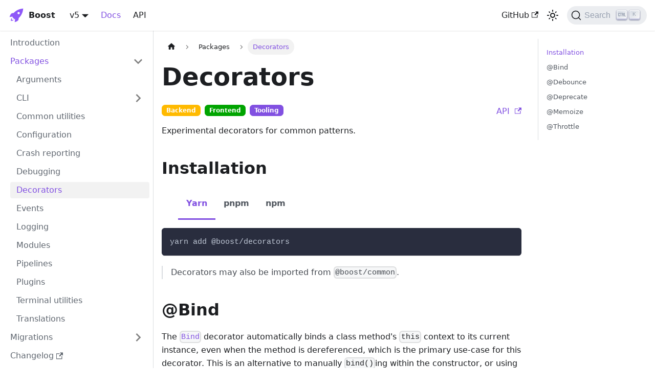

--- FILE ---
content_type: text/html; charset=utf-8
request_url: https://boostlib.dev/docs/decorators/
body_size: 7476
content:
<!doctype html>
<html lang="en" dir="ltr" class="docs-wrapper plugin-docs plugin-id-default docs-version-current docs-doc-page docs-doc-id-decorators" data-has-hydrated="false">
<head>
<meta charset="UTF-8">
<meta name="generator" content="Docusaurus v3.1.1">
<title data-rh="true">Decorators | Boost</title><meta data-rh="true" name="viewport" content="width=device-width,initial-scale=1"><meta data-rh="true" name="twitter:card" content="summary_large_image"><meta data-rh="true" property="og:url" content="https://boostlib.dev/docs/decorators"><meta data-rh="true" property="og:locale" content="en"><meta data-rh="true" name="docusaurus_locale" content="en"><meta data-rh="true" name="docsearch:language" content="en"><meta data-rh="true" name="docusaurus_version" content="current"><meta data-rh="true" name="docusaurus_tag" content="docs-default-current"><meta data-rh="true" name="docsearch:version" content="current"><meta data-rh="true" name="docsearch:docusaurus_tag" content="docs-default-current"><meta data-rh="true" property="og:title" content="Decorators | Boost"><meta data-rh="true" name="description" content="Experimental decorators for common patterns."><meta data-rh="true" property="og:description" content="Experimental decorators for common patterns."><link data-rh="true" rel="icon" href="/img/favicon.svg"><link data-rh="true" rel="canonical" href="https://boostlib.dev/docs/decorators"><link data-rh="true" rel="alternate" href="https://boostlib.dev/docs/decorators" hreflang="en"><link data-rh="true" rel="alternate" href="https://boostlib.dev/docs/decorators" hreflang="x-default"><link data-rh="true" rel="preconnect" href="https://7VOI7UGWV0-dsn.algolia.net" crossorigin="anonymous"><link rel="search" type="application/opensearchdescription+xml" title="Boost" href="/opensearch.xml"><link rel="stylesheet" href="/assets/css/styles.66886edc.css">
<script src="/assets/js/runtime~main.200ee9ad.js" defer="defer"></script>
<script src="/assets/js/main.fbd3140d.js" defer="defer"></script>
</head>
<body class="navigation-with-keyboard">
<script>!function(){function t(t){document.documentElement.setAttribute("data-theme",t)}var e=function(){try{return new URLSearchParams(window.location.search).get("docusaurus-theme")}catch(t){}}()||function(){try{return localStorage.getItem("theme")}catch(t){}}();t(null!==e?e:"light")}(),function(){try{const c=new URLSearchParams(window.location.search).entries();for(var[t,e]of c)if(t.startsWith("docusaurus-data-")){var a=t.replace("docusaurus-data-","data-");document.documentElement.setAttribute(a,e)}}catch(t){}}()</script><div id="__docusaurus"><div role="region" aria-label="Skip to main content"><a class="skipToContent_oPtH" href="#__docusaurus_skipToContent_fallback">Skip to main content</a></div><nav aria-label="Main" class="navbar navbar--fixed-top"><div class="navbar__inner"><div class="navbar__items"><button aria-label="Toggle navigation bar" aria-expanded="false" class="navbar__toggle clean-btn" type="button"><svg width="30" height="30" viewBox="0 0 30 30" aria-hidden="true"><path stroke="currentColor" stroke-linecap="round" stroke-miterlimit="10" stroke-width="2" d="M4 7h22M4 15h22M4 23h22"></path></svg></button><a class="navbar__brand" href="/"><div class="navbar__logo"><img src="/img/logo.svg" alt="Boost" class="themedComponent_siVc themedComponent--light_hHel"><img src="/img/logo.svg" alt="Boost" class="themedComponent_siVc themedComponent--dark_yETr"></div><b class="navbar__title text--truncate">Boost</b></a><div class="navbar__item dropdown dropdown--hoverable"><a href="#" aria-haspopup="true" aria-expanded="false" role="button" class="navbar__link">v5</a><ul class="dropdown__menu"><li><a href="https://www.npmjs.com/package/@boost/args" target="_blank" rel="noopener noreferrer" class="dropdown__link">v5.0.0 · args<svg width="12" height="12" aria-hidden="true" viewBox="0 0 24 24" class="iconExternalLink_nPrP"><path fill="currentColor" d="M21 13v10h-21v-19h12v2h-10v15h17v-8h2zm3-12h-10.988l4.035 4-6.977 7.07 2.828 2.828 6.977-7.07 4.125 4.172v-11z"></path></svg></a></li><li><a href="https://www.npmjs.com/package/@boost/cli" target="_blank" rel="noopener noreferrer" class="dropdown__link">v5.0.0 · cli<svg width="12" height="12" aria-hidden="true" viewBox="0 0 24 24" class="iconExternalLink_nPrP"><path fill="currentColor" d="M21 13v10h-21v-19h12v2h-10v15h17v-8h2zm3-12h-10.988l4.035 4-6.977 7.07 2.828 2.828 6.977-7.07 4.125 4.172v-11z"></path></svg></a></li><li><a href="https://www.npmjs.com/package/@boost/common" target="_blank" rel="noopener noreferrer" class="dropdown__link">v5.0.0 · common<svg width="12" height="12" aria-hidden="true" viewBox="0 0 24 24" class="iconExternalLink_nPrP"><path fill="currentColor" d="M21 13v10h-21v-19h12v2h-10v15h17v-8h2zm3-12h-10.988l4.035 4-6.977 7.07 2.828 2.828 6.977-7.07 4.125 4.172v-11z"></path></svg></a></li><li><a href="https://www.npmjs.com/package/@boost/config" target="_blank" rel="noopener noreferrer" class="dropdown__link">v5.0.0 · config<svg width="12" height="12" aria-hidden="true" viewBox="0 0 24 24" class="iconExternalLink_nPrP"><path fill="currentColor" d="M21 13v10h-21v-19h12v2h-10v15h17v-8h2zm3-12h-10.988l4.035 4-6.977 7.07 2.828 2.828 6.977-7.07 4.125 4.172v-11z"></path></svg></a></li><li><a href="https://www.npmjs.com/package/@boost/debug" target="_blank" rel="noopener noreferrer" class="dropdown__link">v5.0.0 · debug<svg width="12" height="12" aria-hidden="true" viewBox="0 0 24 24" class="iconExternalLink_nPrP"><path fill="currentColor" d="M21 13v10h-21v-19h12v2h-10v15h17v-8h2zm3-12h-10.988l4.035 4-6.977 7.07 2.828 2.828 6.977-7.07 4.125 4.172v-11z"></path></svg></a></li><li><a href="https://www.npmjs.com/package/@boost/decorators" target="_blank" rel="noopener noreferrer" class="dropdown__link">v5.0.0 · decorators<svg width="12" height="12" aria-hidden="true" viewBox="0 0 24 24" class="iconExternalLink_nPrP"><path fill="currentColor" d="M21 13v10h-21v-19h12v2h-10v15h17v-8h2zm3-12h-10.988l4.035 4-6.977 7.07 2.828 2.828 6.977-7.07 4.125 4.172v-11z"></path></svg></a></li><li><a href="https://www.npmjs.com/package/@boost/event" target="_blank" rel="noopener noreferrer" class="dropdown__link">v5.0.0 · event<svg width="12" height="12" aria-hidden="true" viewBox="0 0 24 24" class="iconExternalLink_nPrP"><path fill="currentColor" d="M21 13v10h-21v-19h12v2h-10v15h17v-8h2zm3-12h-10.988l4.035 4-6.977 7.07 2.828 2.828 6.977-7.07 4.125 4.172v-11z"></path></svg></a></li><li><a href="https://www.npmjs.com/package/@boost/log" target="_blank" rel="noopener noreferrer" class="dropdown__link">v5.0.0 · log<svg width="12" height="12" aria-hidden="true" viewBox="0 0 24 24" class="iconExternalLink_nPrP"><path fill="currentColor" d="M21 13v10h-21v-19h12v2h-10v15h17v-8h2zm3-12h-10.988l4.035 4-6.977 7.07 2.828 2.828 6.977-7.07 4.125 4.172v-11z"></path></svg></a></li><li><a href="https://www.npmjs.com/package/@boost/module" target="_blank" rel="noopener noreferrer" class="dropdown__link">v5.0.0 · module<svg width="12" height="12" aria-hidden="true" viewBox="0 0 24 24" class="iconExternalLink_nPrP"><path fill="currentColor" d="M21 13v10h-21v-19h12v2h-10v15h17v-8h2zm3-12h-10.988l4.035 4-6.977 7.07 2.828 2.828 6.977-7.07 4.125 4.172v-11z"></path></svg></a></li><li><a href="https://www.npmjs.com/package/@boost/pipeline" target="_blank" rel="noopener noreferrer" class="dropdown__link">v5.0.0 · pipeline<svg width="12" height="12" aria-hidden="true" viewBox="0 0 24 24" class="iconExternalLink_nPrP"><path fill="currentColor" d="M21 13v10h-21v-19h12v2h-10v15h17v-8h2zm3-12h-10.988l4.035 4-6.977 7.07 2.828 2.828 6.977-7.07 4.125 4.172v-11z"></path></svg></a></li><li><a href="https://www.npmjs.com/package/@boost/plugin" target="_blank" rel="noopener noreferrer" class="dropdown__link">v5.0.0 · plugin<svg width="12" height="12" aria-hidden="true" viewBox="0 0 24 24" class="iconExternalLink_nPrP"><path fill="currentColor" d="M21 13v10h-21v-19h12v2h-10v15h17v-8h2zm3-12h-10.988l4.035 4-6.977 7.07 2.828 2.828 6.977-7.07 4.125 4.172v-11z"></path></svg></a></li><li><a href="https://www.npmjs.com/package/@boost/terminal" target="_blank" rel="noopener noreferrer" class="dropdown__link">v5.0.0 · terminal<svg width="12" height="12" aria-hidden="true" viewBox="0 0 24 24" class="iconExternalLink_nPrP"><path fill="currentColor" d="M21 13v10h-21v-19h12v2h-10v15h17v-8h2zm3-12h-10.988l4.035 4-6.977 7.07 2.828 2.828 6.977-7.07 4.125 4.172v-11z"></path></svg></a></li><li><a href="https://www.npmjs.com/package/@boost/translate" target="_blank" rel="noopener noreferrer" class="dropdown__link">v5.0.0 · translate<svg width="12" height="12" aria-hidden="true" viewBox="0 0 24 24" class="iconExternalLink_nPrP"><path fill="currentColor" d="M21 13v10h-21v-19h12v2h-10v15h17v-8h2zm3-12h-10.988l4.035 4-6.977 7.07 2.828 2.828 6.977-7.07 4.125 4.172v-11z"></path></svg></a></li></ul></div><a aria-current="page" class="navbar__item navbar__link navbar__link--active" href="/docs">Docs</a><a class="navbar__item navbar__link" href="/api">API</a></div><div class="navbar__items navbar__items--right"><a href="https://github.com/milesj/boost" target="_blank" rel="noopener noreferrer" class="navbar__item navbar__link">GitHub<svg width="13.5" height="13.5" aria-hidden="true" viewBox="0 0 24 24" class="iconExternalLink_nPrP"><path fill="currentColor" d="M21 13v10h-21v-19h12v2h-10v15h17v-8h2zm3-12h-10.988l4.035 4-6.977 7.07 2.828 2.828 6.977-7.07 4.125 4.172v-11z"></path></svg></a><div class="toggle_ki11 colorModeToggle_Hewu"><button class="clean-btn toggleButton_MMFG toggleButtonDisabled_Uw7m" type="button" disabled="" title="Switch between dark and light mode (currently light mode)" aria-label="Switch between dark and light mode (currently light mode)" aria-live="polite"><svg viewBox="0 0 24 24" width="24" height="24" class="lightToggleIcon_lgto"><path fill="currentColor" d="M12,9c1.65,0,3,1.35,3,3s-1.35,3-3,3s-3-1.35-3-3S10.35,9,12,9 M12,7c-2.76,0-5,2.24-5,5s2.24,5,5,5s5-2.24,5-5 S14.76,7,12,7L12,7z M2,13l2,0c0.55,0,1-0.45,1-1s-0.45-1-1-1l-2,0c-0.55,0-1,0.45-1,1S1.45,13,2,13z M20,13l2,0c0.55,0,1-0.45,1-1 s-0.45-1-1-1l-2,0c-0.55,0-1,0.45-1,1S19.45,13,20,13z M11,2v2c0,0.55,0.45,1,1,1s1-0.45,1-1V2c0-0.55-0.45-1-1-1S11,1.45,11,2z M11,20v2c0,0.55,0.45,1,1,1s1-0.45,1-1v-2c0-0.55-0.45-1-1-1C11.45,19,11,19.45,11,20z M5.99,4.58c-0.39-0.39-1.03-0.39-1.41,0 c-0.39,0.39-0.39,1.03,0,1.41l1.06,1.06c0.39,0.39,1.03,0.39,1.41,0s0.39-1.03,0-1.41L5.99,4.58z M18.36,16.95 c-0.39-0.39-1.03-0.39-1.41,0c-0.39,0.39-0.39,1.03,0,1.41l1.06,1.06c0.39,0.39,1.03,0.39,1.41,0c0.39-0.39,0.39-1.03,0-1.41 L18.36,16.95z M19.42,5.99c0.39-0.39,0.39-1.03,0-1.41c-0.39-0.39-1.03-0.39-1.41,0l-1.06,1.06c-0.39,0.39-0.39,1.03,0,1.41 s1.03,0.39,1.41,0L19.42,5.99z M7.05,18.36c0.39-0.39,0.39-1.03,0-1.41c-0.39-0.39-1.03-0.39-1.41,0l-1.06,1.06 c-0.39,0.39-0.39,1.03,0,1.41s1.03,0.39,1.41,0L7.05,18.36z"></path></svg><svg viewBox="0 0 24 24" width="24" height="24" class="darkToggleIcon_U96C"><path fill="currentColor" d="M9.37,5.51C9.19,6.15,9.1,6.82,9.1,7.5c0,4.08,3.32,7.4,7.4,7.4c0.68,0,1.35-0.09,1.99-0.27C17.45,17.19,14.93,19,12,19 c-3.86,0-7-3.14-7-7C5,9.07,6.81,6.55,9.37,5.51z M12,3c-4.97,0-9,4.03-9,9s4.03,9,9,9s9-4.03,9-9c0-0.46-0.04-0.92-0.1-1.36 c-0.98,1.37-2.58,2.26-4.4,2.26c-2.98,0-5.4-2.42-5.4-5.4c0-1.81,0.89-3.42,2.26-4.4C12.92,3.04,12.46,3,12,3L12,3z"></path></svg></button></div><div class="navbarSearchContainer_bzqh"><button type="button" class="DocSearch DocSearch-Button" aria-label="Search"><span class="DocSearch-Button-Container"><svg width="20" height="20" class="DocSearch-Search-Icon" viewBox="0 0 20 20"><path d="M14.386 14.386l4.0877 4.0877-4.0877-4.0877c-2.9418 2.9419-7.7115 2.9419-10.6533 0-2.9419-2.9418-2.9419-7.7115 0-10.6533 2.9418-2.9419 7.7115-2.9419 10.6533 0 2.9419 2.9418 2.9419 7.7115 0 10.6533z" stroke="currentColor" fill="none" fill-rule="evenodd" stroke-linecap="round" stroke-linejoin="round"></path></svg><span class="DocSearch-Button-Placeholder">Search</span></span><span class="DocSearch-Button-Keys"></span></button></div></div></div><div role="presentation" class="navbar-sidebar__backdrop"></div></nav><div id="__docusaurus_skipToContent_fallback" class="main-wrapper mainWrapper_MB5r"><div class="docsWrapper__sE8"><button aria-label="Scroll back to top" class="clean-btn theme-back-to-top-button backToTopButton_iEvu" type="button"></button><div class="docRoot_DfVB"><aside class="theme-doc-sidebar-container docSidebarContainer_c7NB"><div class="sidebarViewport_KYo0"><div class="sidebar_CUen"><nav aria-label="Docs sidebar" class="menu thin-scrollbar menu_jmj1"><ul class="theme-doc-sidebar-menu menu__list"><li class="theme-doc-sidebar-item-link theme-doc-sidebar-item-link-level-1 menu__list-item"><a class="menu__link" href="/docs/">Introduction</a></li><li class="theme-doc-sidebar-item-category theme-doc-sidebar-item-category-level-1 menu__list-item"><div class="menu__list-item-collapsible"><a class="menu__link menu__link--sublist menu__link--sublist-caret menu__link--active" aria-expanded="true" href="/docs/args">Packages</a></div><ul style="display:block;overflow:visible;height:auto" class="menu__list"><li class="theme-doc-sidebar-item-link theme-doc-sidebar-item-link-level-2 menu__list-item"><a class="menu__link" tabindex="0" href="/docs/args">Arguments</a></li><li class="theme-doc-sidebar-item-category theme-doc-sidebar-item-category-level-2 menu__list-item menu__list-item--collapsed"><div class="menu__list-item-collapsible"><a class="menu__link menu__link--sublist menu__link--sublist-caret" aria-expanded="false" tabindex="0" href="/docs/cli">CLI</a></div></li><li class="theme-doc-sidebar-item-link theme-doc-sidebar-item-link-level-2 menu__list-item"><a class="menu__link" tabindex="0" href="/docs/common">Common utilities</a></li><li class="theme-doc-sidebar-item-link theme-doc-sidebar-item-link-level-2 menu__list-item"><a class="menu__link" tabindex="0" href="/docs/config">Configuration</a></li><li class="theme-doc-sidebar-item-link theme-doc-sidebar-item-link-level-2 menu__list-item"><a class="menu__link" tabindex="0" href="/docs/crash">Crash reporting</a></li><li class="theme-doc-sidebar-item-link theme-doc-sidebar-item-link-level-2 menu__list-item"><a class="menu__link" tabindex="0" href="/docs/debug">Debugging</a></li><li class="theme-doc-sidebar-item-link theme-doc-sidebar-item-link-level-2 menu__list-item"><a class="menu__link menu__link--active" aria-current="page" tabindex="0" href="/docs/decorators">Decorators</a></li><li class="theme-doc-sidebar-item-link theme-doc-sidebar-item-link-level-2 menu__list-item"><a class="menu__link" tabindex="0" href="/docs/event">Events</a></li><li class="theme-doc-sidebar-item-link theme-doc-sidebar-item-link-level-2 menu__list-item"><a class="menu__link" tabindex="0" href="/docs/log">Logging</a></li><li class="theme-doc-sidebar-item-link theme-doc-sidebar-item-link-level-2 menu__list-item"><a class="menu__link" tabindex="0" href="/docs/module">Modules</a></li><li class="theme-doc-sidebar-item-link theme-doc-sidebar-item-link-level-2 menu__list-item"><a class="menu__link" tabindex="0" href="/docs/pipeline">Pipelines</a></li><li class="theme-doc-sidebar-item-link theme-doc-sidebar-item-link-level-2 menu__list-item"><a class="menu__link" tabindex="0" href="/docs/plugin">Plugins</a></li><li class="theme-doc-sidebar-item-link theme-doc-sidebar-item-link-level-2 menu__list-item"><a class="menu__link" tabindex="0" href="/docs/terminal">Terminal utilities</a></li><li class="theme-doc-sidebar-item-link theme-doc-sidebar-item-link-level-2 menu__list-item"><a class="menu__link" tabindex="0" href="/docs/translate">Translations</a></li></ul></li><li class="theme-doc-sidebar-item-category theme-doc-sidebar-item-category-level-1 menu__list-item menu__list-item--collapsed"><div class="menu__list-item-collapsible"><a class="menu__link menu__link--sublist menu__link--sublist-caret" aria-expanded="false" href="/docs/migrate/3.0">Migrations</a></div></li><li class="theme-doc-sidebar-item-link theme-doc-sidebar-item-link-level-1 menu__list-item"><a href="https://github.com/milesj/boost/blob/master/CHANGELOG.md" target="_blank" rel="noopener noreferrer" class="menu__link menuExternalLink_BiEj">Changelog<svg width="13.5" height="13.5" aria-hidden="true" viewBox="0 0 24 24" class="iconExternalLink_nPrP"><path fill="currentColor" d="M21 13v10h-21v-19h12v2h-10v15h17v-8h2zm3-12h-10.988l4.035 4-6.977 7.07 2.828 2.828 6.977-7.07 4.125 4.172v-11z"></path></svg></a></li></ul></nav></div></div></aside><main class="docMainContainer_a9sJ"><div class="container padding-top--md padding-bottom--lg"><div class="row"><div class="col docItemCol_Qr34"><div class="docItemContainer_tjFy"><article><nav class="theme-doc-breadcrumbs breadcrumbsContainer_T5ub" aria-label="Breadcrumbs"><ul class="breadcrumbs" itemscope="" itemtype="https://schema.org/BreadcrumbList"><li class="breadcrumbs__item"><a aria-label="Home page" class="breadcrumbs__link" href="/"><svg viewBox="0 0 24 24" class="breadcrumbHomeIcon_sfvy"><path d="M10 19v-5h4v5c0 .55.45 1 1 1h3c.55 0 1-.45 1-1v-7h1.7c.46 0 .68-.57.33-.87L12.67 3.6c-.38-.34-.96-.34-1.34 0l-8.36 7.53c-.34.3-.13.87.33.87H5v7c0 .55.45 1 1 1h3c.55 0 1-.45 1-1z" fill="currentColor"></path></svg></a></li><li class="breadcrumbs__item"><span class="breadcrumbs__link">Packages</span><meta itemprop="position" content="1"></li><li itemscope="" itemprop="itemListElement" itemtype="https://schema.org/ListItem" class="breadcrumbs__item breadcrumbs__item--active"><span class="breadcrumbs__link" itemprop="name">Decorators</span><meta itemprop="position" content="2"></li></ul></nav><div class="tocCollapsible_wXna theme-doc-toc-mobile tocMobile_Ojys"><button type="button" class="clean-btn tocCollapsibleButton_iI2p">On this page</button></div><div class="theme-doc-markdown markdown"><header><h1>Decorators</h1></header><a class="apiLink_JWAN" href="/api/decorators">API <svg width="13.5" height="13.5" aria-hidden="true" viewBox="0 0 24 24" class="iconExternalLink_nPrP"><path fill="currentColor" d="M21 13v10h-21v-19h12v2h-10v15h17v-8h2zm3-12h-10.988l4.035 4-6.977 7.07 2.828 2.828 6.977-7.07 4.125 4.172v-11z"></path></svg></a><span class="badgeGroup_syf7"><span class="badge badge--warning">Backend</span><span class="badge badge--success">Frontend</span><span class="badge badge--primary">Tooling</span></span>
<p>Experimental decorators for common patterns.</p>
<h2 class="anchor anchorWithStickyNavbar_JmGV" id="installation">Installation<a href="#installation" class="hash-link" aria-label="Direct link to Installation" title="Direct link to Installation">​</a></h2>
<div class="tabs-container tabList_J5MA"><ul role="tablist" aria-orientation="horizontal" class="tabs"><li role="tab" tabindex="0" aria-selected="true" class="tabs__item tabItem_l0OV tabs__item--active">Yarn</li><li role="tab" tabindex="-1" aria-selected="false" class="tabs__item tabItem_l0OV">pnpm</li><li role="tab" tabindex="-1" aria-selected="false" class="tabs__item tabItem_l0OV">npm</li></ul><div class="margin-top--md"><div role="tabpanel" class="tabItem_wHwb"><div class="language-bash codeBlockContainer_mQmQ theme-code-block" style="--prism-color:#bfc7d5;--prism-background-color:#292d3e"><div class="codeBlockContent_D5yF"><pre tabindex="0" class="prism-code language-bash codeBlock_RMoD thin-scrollbar" style="color:#bfc7d5;background-color:#292d3e"><code class="codeBlockLines_AclH"><span class="token-line" style="color:#bfc7d5"><span class="token plain">yarn add @boost/decorators</span><br></span></code></pre><div class="buttonGroup_aaMX"><button type="button" aria-label="Copy code to clipboard" title="Copy" class="clean-btn"><span class="copyButtonIcons_z5j7" aria-hidden="true"><svg viewBox="0 0 24 24" class="copyButtonIcon_FoOz"><path fill="currentColor" d="M19,21H8V7H19M19,5H8A2,2 0 0,0 6,7V21A2,2 0 0,0 8,23H19A2,2 0 0,0 21,21V7A2,2 0 0,0 19,5M16,1H4A2,2 0 0,0 2,3V17H4V3H16V1Z"></path></svg><svg viewBox="0 0 24 24" class="copyButtonSuccessIcon_L0B6"><path fill="currentColor" d="M21,7L9,19L3.5,13.5L4.91,12.09L9,16.17L19.59,5.59L21,7Z"></path></svg></span></button></div></div></div></div><div role="tabpanel" class="tabItem_wHwb" hidden=""><div class="language-bash codeBlockContainer_mQmQ theme-code-block" style="--prism-color:#bfc7d5;--prism-background-color:#292d3e"><div class="codeBlockContent_D5yF"><pre tabindex="0" class="prism-code language-bash codeBlock_RMoD thin-scrollbar" style="color:#bfc7d5;background-color:#292d3e"><code class="codeBlockLines_AclH"><span class="token-line" style="color:#bfc7d5"><span class="token plain">pnpm add @boost/decorators</span><br></span></code></pre><div class="buttonGroup_aaMX"><button type="button" aria-label="Copy code to clipboard" title="Copy" class="clean-btn"><span class="copyButtonIcons_z5j7" aria-hidden="true"><svg viewBox="0 0 24 24" class="copyButtonIcon_FoOz"><path fill="currentColor" d="M19,21H8V7H19M19,5H8A2,2 0 0,0 6,7V21A2,2 0 0,0 8,23H19A2,2 0 0,0 21,21V7A2,2 0 0,0 19,5M16,1H4A2,2 0 0,0 2,3V17H4V3H16V1Z"></path></svg><svg viewBox="0 0 24 24" class="copyButtonSuccessIcon_L0B6"><path fill="currentColor" d="M21,7L9,19L3.5,13.5L4.91,12.09L9,16.17L19.59,5.59L21,7Z"></path></svg></span></button></div></div></div></div><div role="tabpanel" class="tabItem_wHwb" hidden=""><div class="language-bash codeBlockContainer_mQmQ theme-code-block" style="--prism-color:#bfc7d5;--prism-background-color:#292d3e"><div class="codeBlockContent_D5yF"><pre tabindex="0" class="prism-code language-bash codeBlock_RMoD thin-scrollbar" style="color:#bfc7d5;background-color:#292d3e"><code class="codeBlockLines_AclH"><span class="token-line" style="color:#bfc7d5"><span class="token plain">npm install @boost/decorators</span><br></span></code></pre><div class="buttonGroup_aaMX"><button type="button" aria-label="Copy code to clipboard" title="Copy" class="clean-btn"><span class="copyButtonIcons_z5j7" aria-hidden="true"><svg viewBox="0 0 24 24" class="copyButtonIcon_FoOz"><path fill="currentColor" d="M19,21H8V7H19M19,5H8A2,2 0 0,0 6,7V21A2,2 0 0,0 8,23H19A2,2 0 0,0 21,21V7A2,2 0 0,0 19,5M16,1H4A2,2 0 0,0 2,3V17H4V3H16V1Z"></path></svg><svg viewBox="0 0 24 24" class="copyButtonSuccessIcon_L0B6"><path fill="currentColor" d="M21,7L9,19L3.5,13.5L4.91,12.09L9,16.17L19.59,5.59L21,7Z"></path></svg></span></button></div></div></div></div></div></div>
<blockquote>
<p>Decorators may also be imported from <code>@boost/common</code>.</p>
</blockquote>
<h2 class="anchor anchorWithStickyNavbar_JmGV" id="bind">@Bind<a href="#bind" class="hash-link" aria-label="Direct link to @Bind" title="Direct link to @Bind">​</a></h2>
<p>The <a href="/api/decorators/function/Bind"><code>Bind</code></a> decorator automatically binds a class method&#x27;s <code>this</code>
context to its current instance, even when the method is dereferenced, which is the primary use-case
for this decorator. This is an alternative to manually <code>bind()</code>ing within the constructor, or using
class properties with anonymous functions.</p>
<div class="language-ts codeBlockContainer_mQmQ theme-code-block" style="--prism-color:#bfc7d5;--prism-background-color:#292d3e"><div class="codeBlockContent_D5yF"><pre tabindex="0" class="prism-code language-ts codeBlock_RMoD thin-scrollbar" style="color:#bfc7d5;background-color:#292d3e"><code class="codeBlockLines_AclH"><span class="token-line" style="color:#bfc7d5"><span class="token keyword" style="font-style:italic">import</span><span class="token plain"> </span><span class="token punctuation" style="color:rgb(199, 146, 234)">{</span><span class="token plain"> Bind </span><span class="token punctuation" style="color:rgb(199, 146, 234)">}</span><span class="token plain"> </span><span class="token keyword" style="font-style:italic">from</span><span class="token plain"> </span><span class="token string" style="color:rgb(195, 232, 141)">&#x27;@boost/decorators&#x27;</span><span class="token punctuation" style="color:rgb(199, 146, 234)">;</span><span class="token plain"></span><br></span><span class="token-line" style="color:#bfc7d5"><span class="token plain" style="display:inline-block"></span><br></span><span class="token-line" style="color:#bfc7d5"><span class="token plain"></span><span class="token keyword" style="font-style:italic">class</span><span class="token plain"> </span><span class="token class-name" style="color:rgb(255, 203, 107)">Example</span><span class="token plain"> </span><span class="token punctuation" style="color:rgb(199, 146, 234)">{</span><span class="token plain"></span><br></span><span class="token-line" style="color:#bfc7d5"><span class="token plain">  </span><span class="token decorator at operator" style="color:rgb(137, 221, 255)">@</span><span class="token decorator function" style="color:rgb(130, 170, 255)">Bind</span><span class="token punctuation" style="color:rgb(199, 146, 234)">(</span><span class="token punctuation" style="color:rgb(199, 146, 234)">)</span><span class="token plain"></span><br></span><span class="token-line" style="color:#bfc7d5"><span class="token plain">  </span><span class="token keyword" style="font-style:italic">static</span><span class="token plain"> </span><span class="token function" style="color:rgb(130, 170, 255)">test</span><span class="token punctuation" style="color:rgb(199, 146, 234)">(</span><span class="token punctuation" style="color:rgb(199, 146, 234)">)</span><span class="token plain"> </span><span class="token punctuation" style="color:rgb(199, 146, 234)">{</span><span class="token plain"></span><br></span><span class="token-line" style="color:#bfc7d5"><span class="token plain">    </span><span class="token keyword" style="font-style:italic">return</span><span class="token plain"> </span><span class="token keyword" style="font-style:italic">this</span><span class="token punctuation" style="color:rgb(199, 146, 234)">;</span><span class="token plain"> </span><span class="token comment" style="color:rgb(105, 112, 152);font-style:italic">// Class constructor</span><span class="token plain"></span><br></span><span class="token-line" style="color:#bfc7d5"><span class="token plain">  </span><span class="token punctuation" style="color:rgb(199, 146, 234)">}</span><span class="token plain"></span><br></span><span class="token-line" style="color:#bfc7d5"><span class="token plain" style="display:inline-block"></span><br></span><span class="token-line" style="color:#bfc7d5"><span class="token plain">  </span><span class="token decorator at operator" style="color:rgb(137, 221, 255)">@</span><span class="token decorator function" style="color:rgb(130, 170, 255)">Bind</span><span class="token punctuation" style="color:rgb(199, 146, 234)">(</span><span class="token punctuation" style="color:rgb(199, 146, 234)">)</span><span class="token plain"></span><br></span><span class="token-line" style="color:#bfc7d5"><span class="token plain">  </span><span class="token function" style="color:rgb(130, 170, 255)">test</span><span class="token punctuation" style="color:rgb(199, 146, 234)">(</span><span class="token punctuation" style="color:rgb(199, 146, 234)">)</span><span class="token plain"> </span><span class="token punctuation" style="color:rgb(199, 146, 234)">{</span><span class="token plain"></span><br></span><span class="token-line" style="color:#bfc7d5"><span class="token plain">    </span><span class="token keyword" style="font-style:italic">return</span><span class="token plain"> </span><span class="token keyword" style="font-style:italic">this</span><span class="token punctuation" style="color:rgb(199, 146, 234)">;</span><span class="token plain"> </span><span class="token comment" style="color:rgb(105, 112, 152);font-style:italic">// Class instance</span><span class="token plain"></span><br></span><span class="token-line" style="color:#bfc7d5"><span class="token plain">  </span><span class="token punctuation" style="color:rgb(199, 146, 234)">}</span><span class="token plain"></span><br></span><span class="token-line" style="color:#bfc7d5"><span class="token plain"></span><span class="token punctuation" style="color:rgb(199, 146, 234)">}</span><span class="token plain"></span><br></span><span class="token-line" style="color:#bfc7d5"><span class="token plain" style="display:inline-block"></span><br></span><span class="token-line" style="color:#bfc7d5"><span class="token plain"></span><span class="token keyword" style="font-style:italic">const</span><span class="token plain"> example </span><span class="token operator" style="color:rgb(137, 221, 255)">=</span><span class="token plain"> </span><span class="token keyword" style="font-style:italic">new</span><span class="token plain"> </span><span class="token class-name" style="color:rgb(255, 203, 107)">Example</span><span class="token punctuation" style="color:rgb(199, 146, 234)">(</span><span class="token punctuation" style="color:rgb(199, 146, 234)">)</span><span class="token punctuation" style="color:rgb(199, 146, 234)">;</span><span class="token plain"></span><br></span><span class="token-line" style="color:#bfc7d5"><span class="token plain"></span><span class="token keyword" style="font-style:italic">const</span><span class="token plain"> </span><span class="token punctuation" style="color:rgb(199, 146, 234)">{</span><span class="token plain"> test </span><span class="token punctuation" style="color:rgb(199, 146, 234)">}</span><span class="token plain"> </span><span class="token operator" style="color:rgb(137, 221, 255)">=</span><span class="token plain"> example</span><span class="token punctuation" style="color:rgb(199, 146, 234)">;</span><span class="token plain"></span><br></span><span class="token-line" style="color:#bfc7d5"><span class="token plain" style="display:inline-block"></span><br></span><span class="token-line" style="color:#bfc7d5"><span class="token plain">example</span><span class="token punctuation" style="color:rgb(199, 146, 234)">.</span><span class="token function" style="color:rgb(130, 170, 255)">test</span><span class="token punctuation" style="color:rgb(199, 146, 234)">(</span><span class="token punctuation" style="color:rgb(199, 146, 234)">)</span><span class="token plain"> </span><span class="token operator" style="color:rgb(137, 221, 255)">=</span><span class="token plain"> </span><span class="token function" style="color:rgb(130, 170, 255)">test</span><span class="token punctuation" style="color:rgb(199, 146, 234)">(</span><span class="token punctuation" style="color:rgb(199, 146, 234)">)</span><span class="token punctuation" style="color:rgb(199, 146, 234)">;</span><span class="token plain"> </span><span class="token comment" style="color:rgb(105, 112, 152);font-style:italic">// true</span><br></span></code></pre><div class="buttonGroup_aaMX"><button type="button" aria-label="Copy code to clipboard" title="Copy" class="clean-btn"><span class="copyButtonIcons_z5j7" aria-hidden="true"><svg viewBox="0 0 24 24" class="copyButtonIcon_FoOz"><path fill="currentColor" d="M19,21H8V7H19M19,5H8A2,2 0 0,0 6,7V21A2,2 0 0,0 8,23H19A2,2 0 0,0 21,21V7A2,2 0 0,0 19,5M16,1H4A2,2 0 0,0 2,3V17H4V3H16V1Z"></path></svg><svg viewBox="0 0 24 24" class="copyButtonSuccessIcon_L0B6"><path fill="currentColor" d="M21,7L9,19L3.5,13.5L4.91,12.09L9,16.17L19.59,5.59L21,7Z"></path></svg></span></button></div></div></div>
<h2 class="anchor anchorWithStickyNavbar_JmGV" id="debounce">@Debounce<a href="#debounce" class="hash-link" aria-label="Direct link to @Debounce" title="Direct link to @Debounce">​</a></h2>
<p>The <a href="/api/decorators/function/Debounce"><code>Debounce</code></a> decorator delays the execution of the class
method by the provided time in milliseconds. If another method call occurs within this timeframe,
the execution delay will be reset.</p>
<div class="language-ts codeBlockContainer_mQmQ theme-code-block" style="--prism-color:#bfc7d5;--prism-background-color:#292d3e"><div class="codeBlockContent_D5yF"><pre tabindex="0" class="prism-code language-ts codeBlock_RMoD thin-scrollbar" style="color:#bfc7d5;background-color:#292d3e"><code class="codeBlockLines_AclH"><span class="token-line" style="color:#bfc7d5"><span class="token keyword" style="font-style:italic">import</span><span class="token plain"> </span><span class="token punctuation" style="color:rgb(199, 146, 234)">{</span><span class="token plain"> Debounce </span><span class="token punctuation" style="color:rgb(199, 146, 234)">}</span><span class="token plain"> </span><span class="token keyword" style="font-style:italic">from</span><span class="token plain"> </span><span class="token string" style="color:rgb(195, 232, 141)">&#x27;@boost/decorators&#x27;</span><span class="token punctuation" style="color:rgb(199, 146, 234)">;</span><span class="token plain"></span><br></span><span class="token-line" style="color:#bfc7d5"><span class="token plain" style="display:inline-block"></span><br></span><span class="token-line" style="color:#bfc7d5"><span class="token plain"></span><span class="token keyword" style="font-style:italic">class</span><span class="token plain"> </span><span class="token class-name" style="color:rgb(255, 203, 107)">Example</span><span class="token plain"> </span><span class="token punctuation" style="color:rgb(199, 146, 234)">{</span><span class="token plain"></span><br></span><span class="token-line" style="color:#bfc7d5"><span class="token plain">  </span><span class="token decorator at operator" style="color:rgb(137, 221, 255)">@</span><span class="token decorator function" style="color:rgb(130, 170, 255)">Debounce</span><span class="token punctuation" style="color:rgb(199, 146, 234)">(</span><span class="token number" style="color:rgb(247, 140, 108)">250</span><span class="token punctuation" style="color:rgb(199, 146, 234)">)</span><span class="token plain"></span><br></span><span class="token-line" style="color:#bfc7d5"><span class="token plain">  </span><span class="token function" style="color:rgb(130, 170, 255)">log</span><span class="token punctuation" style="color:rgb(199, 146, 234)">(</span><span class="token punctuation" style="color:rgb(199, 146, 234)">)</span><span class="token plain"> </span><span class="token punctuation" style="color:rgb(199, 146, 234)">{</span><span class="token plain"></span><br></span><span class="token-line" style="color:#bfc7d5"><span class="token plain">    </span><span class="token builtin" style="color:rgb(130, 170, 255)">console</span><span class="token punctuation" style="color:rgb(199, 146, 234)">.</span><span class="token function" style="color:rgb(130, 170, 255)">log</span><span class="token punctuation" style="color:rgb(199, 146, 234)">(</span><span class="token string" style="color:rgb(195, 232, 141)">&#x27;Fired!&#x27;</span><span class="token punctuation" style="color:rgb(199, 146, 234)">)</span><span class="token punctuation" style="color:rgb(199, 146, 234)">;</span><span class="token plain"></span><br></span><span class="token-line" style="color:#bfc7d5"><span class="token plain">  </span><span class="token punctuation" style="color:rgb(199, 146, 234)">}</span><span class="token plain"></span><br></span><span class="token-line" style="color:#bfc7d5"><span class="token plain"></span><span class="token punctuation" style="color:rgb(199, 146, 234)">}</span><span class="token plain"></span><br></span><span class="token-line" style="color:#bfc7d5"><span class="token plain" style="display:inline-block"></span><br></span><span class="token-line" style="color:#bfc7d5"><span class="token plain"></span><span class="token keyword" style="font-style:italic">const</span><span class="token plain"> example </span><span class="token operator" style="color:rgb(137, 221, 255)">=</span><span class="token plain"> </span><span class="token keyword" style="font-style:italic">new</span><span class="token plain"> </span><span class="token class-name" style="color:rgb(255, 203, 107)">Example</span><span class="token punctuation" style="color:rgb(199, 146, 234)">(</span><span class="token punctuation" style="color:rgb(199, 146, 234)">)</span><span class="token punctuation" style="color:rgb(199, 146, 234)">;</span><span class="token plain"></span><br></span><span class="token-line" style="color:#bfc7d5"><span class="token plain" style="display:inline-block"></span><br></span><span class="token-line" style="color:#bfc7d5"><span class="token plain">example</span><span class="token punctuation" style="color:rgb(199, 146, 234)">.</span><span class="token function" style="color:rgb(130, 170, 255)">log</span><span class="token punctuation" style="color:rgb(199, 146, 234)">(</span><span class="token punctuation" style="color:rgb(199, 146, 234)">)</span><span class="token punctuation" style="color:rgb(199, 146, 234)">;</span><span class="token plain"> </span><span class="token comment" style="color:rgb(105, 112, 152);font-style:italic">// Will not log</span><span class="token plain"></span><br></span><span class="token-line" style="color:#bfc7d5"><span class="token plain">example</span><span class="token punctuation" style="color:rgb(199, 146, 234)">.</span><span class="token function" style="color:rgb(130, 170, 255)">log</span><span class="token punctuation" style="color:rgb(199, 146, 234)">(</span><span class="token punctuation" style="color:rgb(199, 146, 234)">)</span><span class="token punctuation" style="color:rgb(199, 146, 234)">;</span><span class="token plain"> </span><span class="token comment" style="color:rgb(105, 112, 152);font-style:italic">// Will not log</span><span class="token plain"></span><br></span><span class="token-line" style="color:#bfc7d5"><span class="token plain">example</span><span class="token punctuation" style="color:rgb(199, 146, 234)">.</span><span class="token function" style="color:rgb(130, 170, 255)">log</span><span class="token punctuation" style="color:rgb(199, 146, 234)">(</span><span class="token punctuation" style="color:rgb(199, 146, 234)">)</span><span class="token punctuation" style="color:rgb(199, 146, 234)">;</span><span class="token plain"> </span><span class="token comment" style="color:rgb(105, 112, 152);font-style:italic">// Will log after 250ms</span><br></span></code></pre><div class="buttonGroup_aaMX"><button type="button" aria-label="Copy code to clipboard" title="Copy" class="clean-btn"><span class="copyButtonIcons_z5j7" aria-hidden="true"><svg viewBox="0 0 24 24" class="copyButtonIcon_FoOz"><path fill="currentColor" d="M19,21H8V7H19M19,5H8A2,2 0 0,0 6,7V21A2,2 0 0,0 8,23H19A2,2 0 0,0 21,21V7A2,2 0 0,0 19,5M16,1H4A2,2 0 0,0 2,3V17H4V3H16V1Z"></path></svg><svg viewBox="0 0 24 24" class="copyButtonSuccessIcon_L0B6"><path fill="currentColor" d="M21,7L9,19L3.5,13.5L4.91,12.09L9,16.17L19.59,5.59L21,7Z"></path></svg></span></button></div></div></div>
<blockquote>
<p>Debouncing only works on methods with no return.</p>
</blockquote>
<h2 class="anchor anchorWithStickyNavbar_JmGV" id="deprecate">@Deprecate<a href="#deprecate" class="hash-link" aria-label="Direct link to @Deprecate" title="Direct link to @Deprecate">​</a></h2>
<p>The <a href="/api/decorators/function/Deprecate"><code>Deprecate</code></a> decorator marks a class declaration, class
method, class property, or method parameter as deprecated by logging a deprecation message to the
console. Works for both static and instance members.</p>
<div class="language-ts codeBlockContainer_mQmQ theme-code-block" style="--prism-color:#bfc7d5;--prism-background-color:#292d3e"><div class="codeBlockContent_D5yF"><pre tabindex="0" class="prism-code language-ts codeBlock_RMoD thin-scrollbar" style="color:#bfc7d5;background-color:#292d3e"><code class="codeBlockLines_AclH"><span class="token-line" style="color:#bfc7d5"><span class="token keyword" style="font-style:italic">import</span><span class="token plain"> </span><span class="token punctuation" style="color:rgb(199, 146, 234)">{</span><span class="token plain"> Deprecate </span><span class="token punctuation" style="color:rgb(199, 146, 234)">}</span><span class="token plain"> </span><span class="token keyword" style="font-style:italic">from</span><span class="token plain"> </span><span class="token string" style="color:rgb(195, 232, 141)">&#x27;@boost/decorators&#x27;</span><span class="token punctuation" style="color:rgb(199, 146, 234)">;</span><span class="token plain"></span><br></span><span class="token-line" style="color:#bfc7d5"><span class="token plain" style="display:inline-block"></span><br></span><span class="token-line" style="color:#bfc7d5"><span class="token plain"></span><span class="token decorator at operator" style="color:rgb(137, 221, 255)">@</span><span class="token decorator function" style="color:rgb(130, 170, 255)">Deprecate</span><span class="token punctuation" style="color:rgb(199, 146, 234)">(</span><span class="token punctuation" style="color:rgb(199, 146, 234)">)</span><span class="token plain"></span><br></span><span class="token-line" style="color:#bfc7d5"><span class="token plain"></span><span class="token keyword" style="font-style:italic">class</span><span class="token plain"> </span><span class="token class-name" style="color:rgb(255, 203, 107)">Example</span><span class="token plain"> </span><span class="token punctuation" style="color:rgb(199, 146, 234)">{</span><span class="token plain"></span><br></span><span class="token-line" style="color:#bfc7d5"><span class="token plain">  </span><span class="token decorator at operator" style="color:rgb(137, 221, 255)">@</span><span class="token decorator function" style="color:rgb(130, 170, 255)">Deprecate</span><span class="token punctuation" style="color:rgb(199, 146, 234)">(</span><span class="token punctuation" style="color:rgb(199, 146, 234)">)</span><span class="token plain"></span><br></span><span class="token-line" style="color:#bfc7d5"><span class="token plain">  </span><span class="token keyword" style="font-style:italic">static</span><span class="token plain"> property </span><span class="token operator" style="color:rgb(137, 221, 255)">=</span><span class="token plain"> </span><span class="token number" style="color:rgb(247, 140, 108)">123</span><span class="token punctuation" style="color:rgb(199, 146, 234)">;</span><span class="token plain"></span><br></span><span class="token-line" style="color:#bfc7d5"><span class="token plain" style="display:inline-block"></span><br></span><span class="token-line" style="color:#bfc7d5"><span class="token plain">  </span><span class="token decorator at operator" style="color:rgb(137, 221, 255)">@</span><span class="token decorator function" style="color:rgb(130, 170, 255)">Deprecate</span><span class="token punctuation" style="color:rgb(199, 146, 234)">(</span><span class="token string" style="color:rgb(195, 232, 141)">&#x27;Can provide a custom message&#x27;</span><span class="token punctuation" style="color:rgb(199, 146, 234)">)</span><span class="token plain"></span><br></span><span class="token-line" style="color:#bfc7d5"><span class="token plain">  </span><span class="token function" style="color:rgb(130, 170, 255)">method</span><span class="token punctuation" style="color:rgb(199, 146, 234)">(</span><span class="token punctuation" style="color:rgb(199, 146, 234)">)</span><span class="token plain"> </span><span class="token punctuation" style="color:rgb(199, 146, 234)">{</span><span class="token punctuation" style="color:rgb(199, 146, 234)">}</span><span class="token plain"></span><br></span><span class="token-line" style="color:#bfc7d5"><span class="token plain"></span><span class="token punctuation" style="color:rgb(199, 146, 234)">}</span><br></span></code></pre><div class="buttonGroup_aaMX"><button type="button" aria-label="Copy code to clipboard" title="Copy" class="clean-btn"><span class="copyButtonIcons_z5j7" aria-hidden="true"><svg viewBox="0 0 24 24" class="copyButtonIcon_FoOz"><path fill="currentColor" d="M19,21H8V7H19M19,5H8A2,2 0 0,0 6,7V21A2,2 0 0,0 8,23H19A2,2 0 0,0 21,21V7A2,2 0 0,0 19,5M16,1H4A2,2 0 0,0 2,3V17H4V3H16V1Z"></path></svg><svg viewBox="0 0 24 24" class="copyButtonSuccessIcon_L0B6"><path fill="currentColor" d="M21,7L9,19L3.5,13.5L4.91,12.09L9,16.17L19.59,5.59L21,7Z"></path></svg></span></button></div></div></div>
<h2 class="anchor anchorWithStickyNavbar_JmGV" id="memoize">@Memoize<a href="#memoize" class="hash-link" aria-label="Direct link to @Memoize" title="Direct link to @Memoize">​</a></h2>
<p>The <a href="/api/decorators/function/Memoize"><code>Memoize</code></a> decorator caches the return value of a class
method or getter to consistently and efficiently return the same value. By default, hashes the
method&#x27;s arguments to determine a cache key, but can be customized with a unique hashing function.</p>
<p>Memoization also works on async/promise based methods by caching the promise itself. However, if the
promise is rejected, the cache will be deleted so that subsequent calls can refresh itself.</p>
<div class="language-ts codeBlockContainer_mQmQ theme-code-block" style="--prism-color:#bfc7d5;--prism-background-color:#292d3e"><div class="codeBlockContent_D5yF"><pre tabindex="0" class="prism-code language-ts codeBlock_RMoD thin-scrollbar" style="color:#bfc7d5;background-color:#292d3e"><code class="codeBlockLines_AclH"><span class="token-line" style="color:#bfc7d5"><span class="token keyword" style="font-style:italic">import</span><span class="token plain"> </span><span class="token punctuation" style="color:rgb(199, 146, 234)">{</span><span class="token plain"> Memoize </span><span class="token punctuation" style="color:rgb(199, 146, 234)">}</span><span class="token plain"> </span><span class="token keyword" style="font-style:italic">from</span><span class="token plain"> </span><span class="token string" style="color:rgb(195, 232, 141)">&#x27;@boost/decorators&#x27;</span><span class="token punctuation" style="color:rgb(199, 146, 234)">;</span><span class="token plain"></span><br></span><span class="token-line" style="color:#bfc7d5"><span class="token plain" style="display:inline-block"></span><br></span><span class="token-line" style="color:#bfc7d5"><span class="token plain"></span><span class="token keyword" style="font-style:italic">class</span><span class="token plain"> </span><span class="token class-name" style="color:rgb(255, 203, 107)">Example</span><span class="token plain"> </span><span class="token punctuation" style="color:rgb(199, 146, 234)">{</span><span class="token plain"></span><br></span><span class="token-line" style="color:#bfc7d5"><span class="token plain">  </span><span class="token decorator at operator" style="color:rgb(137, 221, 255)">@</span><span class="token decorator function" style="color:rgb(130, 170, 255)">Memoize</span><span class="token punctuation" style="color:rgb(199, 146, 234)">(</span><span class="token punctuation" style="color:rgb(199, 146, 234)">)</span><span class="token plain"></span><br></span><span class="token-line" style="color:#bfc7d5"><span class="token plain">  </span><span class="token function" style="color:rgb(130, 170, 255)">someExpensiveOperation</span><span class="token punctuation" style="color:rgb(199, 146, 234)">(</span><span class="token punctuation" style="color:rgb(199, 146, 234)">)</span><span class="token plain"> </span><span class="token punctuation" style="color:rgb(199, 146, 234)">{</span><span class="token plain"></span><br></span><span class="token-line" style="color:#bfc7d5"><span class="token plain">    </span><span class="token comment" style="color:rgb(105, 112, 152);font-style:italic">// Return some value</span><span class="token plain"></span><br></span><span class="token-line" style="color:#bfc7d5"><span class="token plain">  </span><span class="token punctuation" style="color:rgb(199, 146, 234)">}</span><span class="token plain"></span><br></span><span class="token-line" style="color:#bfc7d5"><span class="token plain" style="display:inline-block"></span><br></span><span class="token-line" style="color:#bfc7d5"><span class="token plain">  </span><span class="token decorator at operator" style="color:rgb(137, 221, 255)">@</span><span class="token decorator function" style="color:rgb(130, 170, 255)">Memoize</span><span class="token punctuation" style="color:rgb(199, 146, 234)">(</span><span class="token punctuation" style="color:rgb(199, 146, 234)">{</span><span class="token plain"> expires</span><span class="token operator" style="color:rgb(137, 221, 255)">:</span><span class="token plain"> </span><span class="token number" style="color:rgb(247, 140, 108)">3600</span><span class="token plain"> </span><span class="token punctuation" style="color:rgb(199, 146, 234)">}</span><span class="token punctuation" style="color:rgb(199, 146, 234)">)</span><span class="token plain"></span><br></span><span class="token-line" style="color:#bfc7d5"><span class="token plain">  </span><span class="token keyword" style="font-style:italic">async</span><span class="token plain"> </span><span class="token function" style="color:rgb(130, 170, 255)">fetchInBackground</span><span class="token punctuation" style="color:rgb(199, 146, 234)">(</span><span class="token punctuation" style="color:rgb(199, 146, 234)">)</span><span class="token plain"> </span><span class="token punctuation" style="color:rgb(199, 146, 234)">{</span><span class="token plain"></span><br></span><span class="token-line" style="color:#bfc7d5"><span class="token plain">    </span><span class="token comment" style="color:rgb(105, 112, 152);font-style:italic">// Return some async value with an expiration time</span><span class="token plain"></span><br></span><span class="token-line" style="color:#bfc7d5"><span class="token plain">  </span><span class="token punctuation" style="color:rgb(199, 146, 234)">}</span><span class="token plain"></span><br></span><span class="token-line" style="color:#bfc7d5"><span class="token plain"></span><span class="token punctuation" style="color:rgb(199, 146, 234)">}</span><span class="token plain"></span><br></span><span class="token-line" style="color:#bfc7d5"><span class="token plain" style="display:inline-block"></span><br></span><span class="token-line" style="color:#bfc7d5"><span class="token plain"></span><span class="token keyword" style="font-style:italic">const</span><span class="token plain"> example </span><span class="token operator" style="color:rgb(137, 221, 255)">=</span><span class="token plain"> </span><span class="token keyword" style="font-style:italic">new</span><span class="token plain"> </span><span class="token class-name" style="color:rgb(255, 203, 107)">Example</span><span class="token punctuation" style="color:rgb(199, 146, 234)">(</span><span class="token punctuation" style="color:rgb(199, 146, 234)">)</span><span class="token punctuation" style="color:rgb(199, 146, 234)">;</span><span class="token plain"></span><br></span><span class="token-line" style="color:#bfc7d5"><span class="token plain" style="display:inline-block"></span><br></span><span class="token-line" style="color:#bfc7d5"><span class="token plain">example</span><span class="token punctuation" style="color:rgb(199, 146, 234)">.</span><span class="token function" style="color:rgb(130, 170, 255)">someExpensiveOperation</span><span class="token punctuation" style="color:rgb(199, 146, 234)">(</span><span class="token punctuation" style="color:rgb(199, 146, 234)">)</span><span class="token punctuation" style="color:rgb(199, 146, 234)">;</span><span class="token plain"> </span><span class="token comment" style="color:rgb(105, 112, 152);font-style:italic">// Will run and cache result</span><span class="token plain"></span><br></span><span class="token-line" style="color:#bfc7d5"><span class="token plain">example</span><span class="token punctuation" style="color:rgb(199, 146, 234)">.</span><span class="token function" style="color:rgb(130, 170, 255)">someExpensiveOperation</span><span class="token punctuation" style="color:rgb(199, 146, 234)">(</span><span class="token punctuation" style="color:rgb(199, 146, 234)">)</span><span class="token punctuation" style="color:rgb(199, 146, 234)">;</span><span class="token plain"> </span><span class="token comment" style="color:rgb(105, 112, 152);font-style:italic">// Will return cached result</span><span class="token plain"></span><br></span><span class="token-line" style="color:#bfc7d5"><span class="token plain">example</span><span class="token punctuation" style="color:rgb(199, 146, 234)">.</span><span class="token function" style="color:rgb(130, 170, 255)">someExpensiveOperation</span><span class="token punctuation" style="color:rgb(199, 146, 234)">(</span><span class="token punctuation" style="color:rgb(199, 146, 234)">)</span><span class="token punctuation" style="color:rgb(199, 146, 234)">;</span><span class="token plain"> </span><span class="token comment" style="color:rgb(105, 112, 152);font-style:italic">// Will return cached result</span><br></span></code></pre><div class="buttonGroup_aaMX"><button type="button" aria-label="Copy code to clipboard" title="Copy" class="clean-btn"><span class="copyButtonIcons_z5j7" aria-hidden="true"><svg viewBox="0 0 24 24" class="copyButtonIcon_FoOz"><path fill="currentColor" d="M19,21H8V7H19M19,5H8A2,2 0 0,0 6,7V21A2,2 0 0,0 8,23H19A2,2 0 0,0 21,21V7A2,2 0 0,0 19,5M16,1H4A2,2 0 0,0 2,3V17H4V3H16V1Z"></path></svg><svg viewBox="0 0 24 24" class="copyButtonSuccessIcon_L0B6"><path fill="currentColor" d="M21,7L9,19L3.5,13.5L4.91,12.09L9,16.17L19.59,5.59L21,7Z"></path></svg></span></button></div></div></div>
<p>The memoize decorator supports the <a href="/api/decorators/interface/MemoizeOptions"><code>MemoizeOptions</code></a>
object as an argument.</p>
<h2 class="anchor anchorWithStickyNavbar_JmGV" id="throttle">@Throttle<a href="#throttle" class="hash-link" aria-label="Direct link to @Throttle" title="Direct link to @Throttle">​</a></h2>
<p>The <a href="/api/decorators/function/Throttle"><code>Throttle</code></a> decorator throttles the execution of a class
method to only fire once within every delay timeframe (in milliseconds). Will always fire on the
first invocation.</p>
<div class="language-ts codeBlockContainer_mQmQ theme-code-block" style="--prism-color:#bfc7d5;--prism-background-color:#292d3e"><div class="codeBlockContent_D5yF"><pre tabindex="0" class="prism-code language-ts codeBlock_RMoD thin-scrollbar" style="color:#bfc7d5;background-color:#292d3e"><code class="codeBlockLines_AclH"><span class="token-line" style="color:#bfc7d5"><span class="token keyword" style="font-style:italic">import</span><span class="token plain"> </span><span class="token punctuation" style="color:rgb(199, 146, 234)">{</span><span class="token plain"> Throttle </span><span class="token punctuation" style="color:rgb(199, 146, 234)">}</span><span class="token plain"> </span><span class="token keyword" style="font-style:italic">from</span><span class="token plain"> </span><span class="token string" style="color:rgb(195, 232, 141)">&#x27;@boost/decorators&#x27;</span><span class="token punctuation" style="color:rgb(199, 146, 234)">;</span><span class="token plain"></span><br></span><span class="token-line" style="color:#bfc7d5"><span class="token plain" style="display:inline-block"></span><br></span><span class="token-line" style="color:#bfc7d5"><span class="token plain"></span><span class="token keyword" style="font-style:italic">class</span><span class="token plain"> </span><span class="token class-name" style="color:rgb(255, 203, 107)">Example</span><span class="token plain"> </span><span class="token punctuation" style="color:rgb(199, 146, 234)">{</span><span class="token plain"></span><br></span><span class="token-line" style="color:#bfc7d5"><span class="token plain">  </span><span class="token decorator at operator" style="color:rgb(137, 221, 255)">@</span><span class="token decorator function" style="color:rgb(130, 170, 255)">Throttle</span><span class="token punctuation" style="color:rgb(199, 146, 234)">(</span><span class="token number" style="color:rgb(247, 140, 108)">100</span><span class="token punctuation" style="color:rgb(199, 146, 234)">)</span><span class="token plain"></span><br></span><span class="token-line" style="color:#bfc7d5"><span class="token plain">  </span><span class="token function" style="color:rgb(130, 170, 255)">log</span><span class="token punctuation" style="color:rgb(199, 146, 234)">(</span><span class="token punctuation" style="color:rgb(199, 146, 234)">)</span><span class="token plain"> </span><span class="token punctuation" style="color:rgb(199, 146, 234)">{</span><span class="token plain"></span><br></span><span class="token-line" style="color:#bfc7d5"><span class="token plain">    </span><span class="token builtin" style="color:rgb(130, 170, 255)">console</span><span class="token punctuation" style="color:rgb(199, 146, 234)">.</span><span class="token function" style="color:rgb(130, 170, 255)">log</span><span class="token punctuation" style="color:rgb(199, 146, 234)">(</span><span class="token string" style="color:rgb(195, 232, 141)">&#x27;Fired!&#x27;</span><span class="token punctuation" style="color:rgb(199, 146, 234)">)</span><span class="token punctuation" style="color:rgb(199, 146, 234)">;</span><span class="token plain"></span><br></span><span class="token-line" style="color:#bfc7d5"><span class="token plain">  </span><span class="token punctuation" style="color:rgb(199, 146, 234)">}</span><span class="token plain"></span><br></span><span class="token-line" style="color:#bfc7d5"><span class="token plain"></span><span class="token punctuation" style="color:rgb(199, 146, 234)">}</span><span class="token plain"></span><br></span><span class="token-line" style="color:#bfc7d5"><span class="token plain" style="display:inline-block"></span><br></span><span class="token-line" style="color:#bfc7d5"><span class="token plain"></span><span class="token keyword" style="font-style:italic">const</span><span class="token plain"> example </span><span class="token operator" style="color:rgb(137, 221, 255)">=</span><span class="token plain"> </span><span class="token keyword" style="font-style:italic">new</span><span class="token plain"> </span><span class="token class-name" style="color:rgb(255, 203, 107)">Example</span><span class="token punctuation" style="color:rgb(199, 146, 234)">(</span><span class="token punctuation" style="color:rgb(199, 146, 234)">)</span><span class="token punctuation" style="color:rgb(199, 146, 234)">;</span><span class="token plain"></span><br></span><span class="token-line" style="color:#bfc7d5"><span class="token plain" style="display:inline-block"></span><br></span><span class="token-line" style="color:#bfc7d5"><span class="token plain">example</span><span class="token punctuation" style="color:rgb(199, 146, 234)">.</span><span class="token function" style="color:rgb(130, 170, 255)">log</span><span class="token punctuation" style="color:rgb(199, 146, 234)">(</span><span class="token punctuation" style="color:rgb(199, 146, 234)">)</span><span class="token punctuation" style="color:rgb(199, 146, 234)">;</span><span class="token plain"> </span><span class="token comment" style="color:rgb(105, 112, 152);font-style:italic">// Will log</span><span class="token plain"></span><br></span><span class="token-line" style="color:#bfc7d5"><span class="token plain">example</span><span class="token punctuation" style="color:rgb(199, 146, 234)">.</span><span class="token function" style="color:rgb(130, 170, 255)">log</span><span class="token punctuation" style="color:rgb(199, 146, 234)">(</span><span class="token punctuation" style="color:rgb(199, 146, 234)">)</span><span class="token punctuation" style="color:rgb(199, 146, 234)">;</span><span class="token plain"> </span><span class="token comment" style="color:rgb(105, 112, 152);font-style:italic">// Will not log</span><span class="token plain"></span><br></span><span class="token-line" style="color:#bfc7d5"><span class="token plain">example</span><span class="token punctuation" style="color:rgb(199, 146, 234)">.</span><span class="token function" style="color:rgb(130, 170, 255)">log</span><span class="token punctuation" style="color:rgb(199, 146, 234)">(</span><span class="token punctuation" style="color:rgb(199, 146, 234)">)</span><span class="token punctuation" style="color:rgb(199, 146, 234)">;</span><span class="token plain"> </span><span class="token comment" style="color:rgb(105, 112, 152);font-style:italic">// Will not log</span><span class="token plain"></span><br></span><span class="token-line" style="color:#bfc7d5"><span class="token plain" style="display:inline-block"></span><br></span><span class="token-line" style="color:#bfc7d5"><span class="token plain"></span><span class="token comment" style="color:rgb(105, 112, 152);font-style:italic">// 100ms pass</span><span class="token plain"></span><br></span><span class="token-line" style="color:#bfc7d5"><span class="token plain">example</span><span class="token punctuation" style="color:rgb(199, 146, 234)">.</span><span class="token function" style="color:rgb(130, 170, 255)">log</span><span class="token punctuation" style="color:rgb(199, 146, 234)">(</span><span class="token punctuation" style="color:rgb(199, 146, 234)">)</span><span class="token punctuation" style="color:rgb(199, 146, 234)">;</span><span class="token plain"> </span><span class="token comment" style="color:rgb(105, 112, 152);font-style:italic">// Will log</span><br></span></code></pre><div class="buttonGroup_aaMX"><button type="button" aria-label="Copy code to clipboard" title="Copy" class="clean-btn"><span class="copyButtonIcons_z5j7" aria-hidden="true"><svg viewBox="0 0 24 24" class="copyButtonIcon_FoOz"><path fill="currentColor" d="M19,21H8V7H19M19,5H8A2,2 0 0,0 6,7V21A2,2 0 0,0 8,23H19A2,2 0 0,0 21,21V7A2,2 0 0,0 19,5M16,1H4A2,2 0 0,0 2,3V17H4V3H16V1Z"></path></svg><svg viewBox="0 0 24 24" class="copyButtonSuccessIcon_L0B6"><path fill="currentColor" d="M21,7L9,19L3.5,13.5L4.91,12.09L9,16.17L19.59,5.59L21,7Z"></path></svg></span></button></div></div></div>
<blockquote>
<p>Throttling only works on methods with no return.</p>
</blockquote></div><footer class="theme-doc-footer docusaurus-mt-lg"><div class="theme-doc-footer-edit-meta-row row"><div class="col"><a href="https://github.com/milesj/boost/edit/master/website/docs/decorators.mdx" target="_blank" rel="noopener noreferrer" class="theme-edit-this-page"><svg fill="currentColor" height="20" width="20" viewBox="0 0 40 40" class="iconEdit_bHB7" aria-hidden="true"><g><path d="m34.5 11.7l-3 3.1-6.3-6.3 3.1-3q0.5-0.5 1.2-0.5t1.1 0.5l3.9 3.9q0.5 0.4 0.5 1.1t-0.5 1.2z m-29.5 17.1l18.4-18.5 6.3 6.3-18.4 18.4h-6.3v-6.2z"></path></g></svg>Edit this page</a></div><div class="col lastUpdated_pbO5"></div></div></footer></article><nav class="pagination-nav docusaurus-mt-lg" aria-label="Docs pages"><a class="pagination-nav__link pagination-nav__link--prev" href="/docs/debug"><div class="pagination-nav__sublabel">Previous</div><div class="pagination-nav__label">Debugging</div></a><a class="pagination-nav__link pagination-nav__link--next" href="/docs/event"><div class="pagination-nav__sublabel">Next</div><div class="pagination-nav__label">Events</div></a></nav></div></div><div class="col col--3"><div class="tableOfContents_XG6w thin-scrollbar theme-doc-toc-desktop"><ul class="table-of-contents table-of-contents__left-border"><li><a href="#installation" class="table-of-contents__link toc-highlight">Installation</a></li><li><a href="#bind" class="table-of-contents__link toc-highlight">@Bind</a></li><li><a href="#debounce" class="table-of-contents__link toc-highlight">@Debounce</a></li><li><a href="#deprecate" class="table-of-contents__link toc-highlight">@Deprecate</a></li><li><a href="#memoize" class="table-of-contents__link toc-highlight">@Memoize</a></li><li><a href="#throttle" class="table-of-contents__link toc-highlight">@Throttle</a></li></ul></div></div></div></div></main></div></div></div><footer class="footer footer--dark"><div class="container container-fluid"><div class="footer__bottom text--center"><div class="footer__copyright">Copyright © 2024 Miles Johnson. Built with <a href="https://docusaurus.io/">Docusaurus</a>. Icon by <a href="https://thenounproject.com/search/?q=boost&i=1420345">Chameleon Design</a>.</div></div></div></footer></div>
</body>
</html>

--- FILE ---
content_type: application/javascript; charset=utf-8
request_url: https://boostlib.dev/assets/js/runtime~main.200ee9ad.js
body_size: 2521
content:
(()=>{"use strict";var e,a,f,t,c,r={},d={};function b(e){var a=d[e];if(void 0!==a)return a.exports;var f=d[e]={id:e,loaded:!1,exports:{}};return r[e].call(f.exports,f,f.exports,b),f.loaded=!0,f.exports}b.m=r,b.c=d,e=[],b.O=(a,f,t,c)=>{if(!f){var r=1/0;for(i=0;i<e.length;i++){f=e[i][0],t=e[i][1],c=e[i][2];for(var d=!0,o=0;o<f.length;o++)(!1&c||r>=c)&&Object.keys(b.O).every((e=>b.O[e](f[o])))?f.splice(o--,1):(d=!1,c<r&&(r=c));if(d){e.splice(i--,1);var n=t();void 0!==n&&(a=n)}}return a}c=c||0;for(var i=e.length;i>0&&e[i-1][2]>c;i--)e[i]=e[i-1];e[i]=[f,t,c]},b.n=e=>{var a=e&&e.__esModule?()=>e.default:()=>e;return b.d(a,{a:a}),a},f=Object.getPrototypeOf?e=>Object.getPrototypeOf(e):e=>e.__proto__,b.t=function(e,t){if(1&t&&(e=this(e)),8&t)return e;if("object"==typeof e&&e){if(4&t&&e.__esModule)return e;if(16&t&&"function"==typeof e.then)return e}var c=Object.create(null);b.r(c);var r={};a=a||[null,f({}),f([]),f(f)];for(var d=2&t&&e;"object"==typeof d&&!~a.indexOf(d);d=f(d))Object.getOwnPropertyNames(d).forEach((a=>r[a]=()=>e[a]));return r.default=()=>e,b.d(c,r),c},b.d=(e,a)=>{for(var f in a)b.o(a,f)&&!b.o(e,f)&&Object.defineProperty(e,f,{enumerable:!0,get:a[f]})},b.f={},b.e=e=>Promise.all(Object.keys(b.f).reduce(((a,f)=>(b.f[f](e,a),a)),[])),b.u=e=>"assets/js/"+({216:"5916f338",268:"08eb9bb9",348:"0fd7368e",568:"d70329c2",752:"2e1e3c4f",772:"68e3f9c8",804:"ceaa5638",936:"1b1ac4d2",945:"cf6c81f3",1576:"fe40ce61",2197:"ba61d949",3392:"d3b58958",3852:"dde610f4",4264:"b3bdca69",4304:"5e95c892",4360:"7730a0c0",4584:"e366df02",4666:"a94703ab",4692:"f64f7040",4960:"c273a4cf",5032:"4b84920d",5096:"2087399e",5104:"59d0cecd",5232:"d3e404c3",5274:"4bb56a16",5296:"7445e833",5408:"17331c4c",5608:"5fe98661",5696:"935f2afb",6304:"331b3553",6500:"a7bd4aaa",6648:"fd2fef28",6688:"01b18476",6696:"a52abfe1",6752:"17896441",6840:"77069ab5",7240:"b17174d3",7904:"82a02f0c",8133:"1c67fcc5",8552:"1df93b7f",8708:"c9be295d",8744:"026e8a07",9368:"42406d60",9508:"0da5837a",9556:"f4f26ebe",9644:"1adde784",9648:"1a4e3797",9692:"ec0ace2a",9928:"65b10c26",9956:"4edc808e",9984:"efaeab25"}[e]||e)+"."+{216:"fd01fd38",268:"f5031473",348:"1af64ef0",568:"dccd7c2f",752:"945f0242",772:"769cdf37",804:"9ce2a810",936:"8ac64cd4",945:"6719a2d6",1576:"83aa5087",1936:"777b399c",2197:"a95ed2d7",2952:"8186edcb",3392:"44fdd3db",3852:"3c20348f",4148:"861f6ba2",4264:"ad7e330b",4304:"b8c90300",4352:"7665968c",4360:"60614daf",4584:"d984a1a4",4666:"e146db47",4692:"11439a94",4960:"3f227de0",5032:"e2ecda82",5096:"224ef299",5104:"c5ea4156",5232:"d29a0901",5274:"96218375",5296:"481239b4",5408:"22ac215a",5608:"d0ceeab0",5696:"4c24619f",6304:"01e5e6ce",6500:"e67d9b56",6642:"59416d39",6648:"98b2bc92",6688:"02f5f071",6696:"f7f7141d",6752:"4599e670",6840:"c9306800",7240:"4da0163d",7292:"e0916bee",7813:"967c6584",7904:"971ad6b9",8133:"15c49c9b",8552:"10bd358c",8708:"ffa43d2f",8744:"13de9817",9368:"679b1294",9508:"55455915",9556:"2a97e40e",9644:"8f15b036",9648:"779c93b3",9692:"82c83eb3",9928:"f42ceca0",9956:"292196cf",9984:"05177254"}[e]+".js",b.miniCssF=e=>{},b.g=function(){if("object"==typeof globalThis)return globalThis;try{return this||new Function("return this")()}catch(e){if("object"==typeof window)return window}}(),b.o=(e,a)=>Object.prototype.hasOwnProperty.call(e,a),t={},c="website:",b.l=(e,a,f,r)=>{if(t[e])t[e].push(a);else{var d,o;if(void 0!==f)for(var n=document.getElementsByTagName("script"),i=0;i<n.length;i++){var u=n[i];if(u.getAttribute("src")==e||u.getAttribute("data-webpack")==c+f){d=u;break}}d||(o=!0,(d=document.createElement("script")).charset="utf-8",d.timeout=120,b.nc&&d.setAttribute("nonce",b.nc),d.setAttribute("data-webpack",c+f),d.src=e),t[e]=[a];var l=(a,f)=>{d.onerror=d.onload=null,clearTimeout(s);var c=t[e];if(delete t[e],d.parentNode&&d.parentNode.removeChild(d),c&&c.forEach((e=>e(f))),a)return a(f)},s=setTimeout(l.bind(null,void 0,{type:"timeout",target:d}),12e4);d.onerror=l.bind(null,d.onerror),d.onload=l.bind(null,d.onload),o&&document.head.appendChild(d)}},b.r=e=>{"undefined"!=typeof Symbol&&Symbol.toStringTag&&Object.defineProperty(e,Symbol.toStringTag,{value:"Module"}),Object.defineProperty(e,"__esModule",{value:!0})},b.p="/",b.gca=function(e){return e={17896441:"6752","5916f338":"216","08eb9bb9":"268","0fd7368e":"348",d70329c2:"568","2e1e3c4f":"752","68e3f9c8":"772",ceaa5638:"804","1b1ac4d2":"936",cf6c81f3:"945",fe40ce61:"1576",ba61d949:"2197",d3b58958:"3392",dde610f4:"3852",b3bdca69:"4264","5e95c892":"4304","7730a0c0":"4360",e366df02:"4584",a94703ab:"4666",f64f7040:"4692",c273a4cf:"4960","4b84920d":"5032","2087399e":"5096","59d0cecd":"5104",d3e404c3:"5232","4bb56a16":"5274","7445e833":"5296","17331c4c":"5408","5fe98661":"5608","935f2afb":"5696","331b3553":"6304",a7bd4aaa:"6500",fd2fef28:"6648","01b18476":"6688",a52abfe1:"6696","77069ab5":"6840",b17174d3:"7240","82a02f0c":"7904","1c67fcc5":"8133","1df93b7f":"8552",c9be295d:"8708","026e8a07":"8744","42406d60":"9368","0da5837a":"9508",f4f26ebe:"9556","1adde784":"9644","1a4e3797":"9648",ec0ace2a:"9692","65b10c26":"9928","4edc808e":"9956",efaeab25:"9984"}[e]||e,b.p+b.u(e)},(()=>{var e={296:0,2176:0};b.f.j=(a,f)=>{var t=b.o(e,a)?e[a]:void 0;if(0!==t)if(t)f.push(t[2]);else if(/^2(17|9)6$/.test(a))e[a]=0;else{var c=new Promise(((f,c)=>t=e[a]=[f,c]));f.push(t[2]=c);var r=b.p+b.u(a),d=new Error;b.l(r,(f=>{if(b.o(e,a)&&(0!==(t=e[a])&&(e[a]=void 0),t)){var c=f&&("load"===f.type?"missing":f.type),r=f&&f.target&&f.target.src;d.message="Loading chunk "+a+" failed.\n("+c+": "+r+")",d.name="ChunkLoadError",d.type=c,d.request=r,t[1](d)}}),"chunk-"+a,a)}},b.O.j=a=>0===e[a];var a=(a,f)=>{var t,c,r=f[0],d=f[1],o=f[2],n=0;if(r.some((a=>0!==e[a]))){for(t in d)b.o(d,t)&&(b.m[t]=d[t]);if(o)var i=o(b)}for(a&&a(f);n<r.length;n++)c=r[n],b.o(e,c)&&e[c]&&e[c][0](),e[c]=0;return b.O(i)},f=self.webpackChunkwebsite=self.webpackChunkwebsite||[];f.forEach(a.bind(null,0)),f.push=a.bind(null,f.push.bind(f))})()})();

--- FILE ---
content_type: application/javascript; charset=utf-8
request_url: https://boostlib.dev/assets/js/a94703ab.e146db47.js
body_size: 3651
content:
"use strict";(self.webpackChunkwebsite=self.webpackChunkwebsite||[]).push([[4666],{4007:(e,t,n)=>{n.r(t),n.d(t,{default:()=>ue});var a=n(6952),o=n(8112),i=n(3420),s=n(4696),l=n(7808),c=n(5752),r=n(3432),d=n(8632);const u={backToTopButton:"backToTopButton_iEvu",backToTopButtonShow:"backToTopButtonShow_DO8w"};var m=n(1948);function b(){const{shown:e,scrollToTop:t}=(0,d.O)({threshold:300});return(0,m.jsx)("button",{"aria-label":(0,r.G)({id:"theme.BackToTopButton.buttonAriaLabel",message:"Scroll back to top",description:"The ARIA label for the back to top button"}),className:(0,o.c)("clean-btn",s.W.common.backToTopButton,u.backToTopButton,e&&u.backToTopButtonShow),type:"button",onClick:t})}var h=n(7312),p=n(7976),x=n(7260),f=n(3408),j=n(9624);function v(e){return(0,m.jsx)("svg",{width:"20",height:"20","aria-hidden":"true",...e,children:(0,m.jsxs)("g",{fill:"#7a7a7a",children:[(0,m.jsx)("path",{d:"M9.992 10.023c0 .2-.062.399-.172.547l-4.996 7.492a.982.982 0 01-.828.454H1c-.55 0-1-.453-1-1 0-.2.059-.403.168-.551l4.629-6.942L.168 3.078A.939.939 0 010 2.528c0-.548.45-.997 1-.997h2.996c.352 0 .649.18.828.45L9.82 9.472c.11.148.172.347.172.55zm0 0"}),(0,m.jsx)("path",{d:"M19.98 10.023c0 .2-.058.399-.168.547l-4.996 7.492a.987.987 0 01-.828.454h-3c-.547 0-.996-.453-.996-1 0-.2.059-.403.168-.551l4.625-6.942-4.625-6.945a.939.939 0 01-.168-.55 1 1 0 01.996-.997h3c.348 0 .649.18.828.45l4.996 7.492c.11.148.168.347.168.55zm0 0"})]})})}const g={collapseSidebarButton:"collapseSidebarButton_oTwn",collapseSidebarButtonIcon:"collapseSidebarButtonIcon_pMEX"};function _(e){let{onClick:t}=e;return(0,m.jsx)("button",{type:"button",title:(0,r.G)({id:"theme.docs.sidebar.collapseButtonTitle",message:"Collapse sidebar",description:"The title attribute for collapse button of doc sidebar"}),"aria-label":(0,r.G)({id:"theme.docs.sidebar.collapseButtonAriaLabel",message:"Collapse sidebar",description:"The title attribute for collapse button of doc sidebar"}),className:(0,o.c)("button button--secondary button--outline",g.collapseSidebarButton),onClick:t,children:(0,m.jsx)(v,{className:g.collapseSidebarButtonIcon})})}var C=n(4631),S=n(320),k=n(7152),I=n(5104),N=n(5264),T=n(4140),B=n(4308),y=n(6576);function w(e){let{collapsed:t,categoryLabel:n,onClick:a}=e;return(0,m.jsx)("button",{"aria-label":t?(0,r.G)({id:"theme.DocSidebarItem.expandCategoryAriaLabel",message:"Expand sidebar category '{label}'",description:"The ARIA label to expand the sidebar category"},{label:n}):(0,r.G)({id:"theme.DocSidebarItem.collapseCategoryAriaLabel",message:"Collapse sidebar category '{label}'",description:"The ARIA label to collapse the sidebar category"},{label:n}),type:"button",className:"clean-btn menu__caret",onClick:a})}function E(e){let{item:t,onItemClick:n,activePath:i,level:c,index:r,...d}=e;const{items:u,label:b,collapsible:h,className:p,href:x}=t,{docs:{sidebar:{autoCollapseCategories:j}}}=(0,f.y)(),v=function(e){const t=(0,y.c)();return(0,a.useMemo)((()=>e.href&&!e.linkUnlisted?e.href:!t&&e.collapsible?(0,l.Gw)(e):void 0),[e,t])}(t),g=(0,l.Md)(t,i),_=(0,T.Sc)(x,i),{collapsed:C,setCollapsed:S}=(0,N.a)({initialState:()=>!!h&&(!g&&t.collapsed)}),{expandedItem:E,setExpandedItem:A}=(0,k.E)(),L=function(e){void 0===e&&(e=!C),A(e?null:r),S(e)};return function(e){let{isActive:t,collapsed:n,updateCollapsed:o}=e;const i=(0,I.i0)(t);(0,a.useEffect)((()=>{t&&!i&&n&&o(!1)}),[t,i,n,o])}({isActive:g,collapsed:C,updateCollapsed:L}),(0,a.useEffect)((()=>{h&&null!=E&&E!==r&&j&&S(!0)}),[h,E,r,S,j]),(0,m.jsxs)("li",{className:(0,o.c)(s.W.docs.docSidebarItemCategory,s.W.docs.docSidebarItemCategoryLevel(c),"menu__list-item",{"menu__list-item--collapsed":C},p),children:[(0,m.jsxs)("div",{className:(0,o.c)("menu__list-item-collapsible",{"menu__list-item-collapsible--active":_}),children:[(0,m.jsx)(B.default,{className:(0,o.c)("menu__link",{"menu__link--sublist":h,"menu__link--sublist-caret":!x&&h,"menu__link--active":g}),onClick:h?e=>{null==n||n(t),x?L(!1):(e.preventDefault(),L())}:()=>{null==n||n(t)},"aria-current":_?"page":void 0,"aria-expanded":h?!C:void 0,href:h?null!=v?v:"#":v,...d,children:b}),x&&h&&(0,m.jsx)(w,{collapsed:C,categoryLabel:b,onClick:e=>{e.preventDefault(),L()}})]}),(0,m.jsx)(N.U,{lazy:!0,as:"ul",className:"menu__list",collapsed:C,children:(0,m.jsx)(G,{items:u,tabIndex:C?-1:0,onItemClick:n,activePath:i,level:c+1})})]})}var A=n(5912),L=n(3752);const W={menuExternalLink:"menuExternalLink_BiEj"};function M(e){let{item:t,onItemClick:n,activePath:a,level:i,index:c,...r}=e;const{href:d,label:u,className:b,autoAddBaseUrl:h}=t,p=(0,l.Md)(t,a),x=(0,A.c)(d);return(0,m.jsx)("li",{className:(0,o.c)(s.W.docs.docSidebarItemLink,s.W.docs.docSidebarItemLinkLevel(i),"menu__list-item",b),children:(0,m.jsxs)(B.default,{className:(0,o.c)("menu__link",!x&&W.menuExternalLink,{"menu__link--active":p}),autoAddBaseUrl:h,"aria-current":p?"page":void 0,to:d,...x&&{onClick:n?()=>n(t):void 0},...r,children:[u,!x&&(0,m.jsx)(L.c,{})]})},u)}const H={menuHtmlItem:"menuHtmlItem_OniL"};function D(e){let{item:t,level:n,index:a}=e;const{value:i,defaultStyle:l,className:c}=t;return(0,m.jsx)("li",{className:(0,o.c)(s.W.docs.docSidebarItemLink,s.W.docs.docSidebarItemLinkLevel(n),l&&[H.menuHtmlItem,"menu__list-item"],c),dangerouslySetInnerHTML:{__html:i}},a)}function P(e){let{item:t,...n}=e;switch(t.type){case"category":return(0,m.jsx)(E,{item:t,...n});case"html":return(0,m.jsx)(D,{item:t,...n});default:return(0,m.jsx)(M,{item:t,...n})}}function R(e){let{items:t,...n}=e;const a=(0,l.mg)(t,n.activePath);return(0,m.jsx)(k.g,{children:a.map(((e,t)=>(0,m.jsx)(P,{item:e,index:t,...n},t)))})}const G=(0,a.memo)(R),U={menu:"menu_jmj1",menuWithAnnouncementBar:"menuWithAnnouncementBar_YufC"};function V(e){let{path:t,sidebar:n,className:i}=e;const l=function(){const{isActive:e}=(0,C.el)(),[t,n]=(0,a.useState)(e);return(0,S.SM)((t=>{let{scrollY:a}=t;e&&n(0===a)}),[e]),e&&t}();return(0,m.jsx)("nav",{"aria-label":(0,r.G)({id:"theme.docs.sidebar.navAriaLabel",message:"Docs sidebar",description:"The ARIA label for the sidebar navigation"}),className:(0,o.c)("menu thin-scrollbar",U.menu,l&&U.menuWithAnnouncementBar,i),children:(0,m.jsx)("ul",{className:(0,o.c)(s.W.docs.docSidebarMenu,"menu__list"),children:(0,m.jsx)(G,{items:n,activePath:t,level:1})})})}const F="sidebar_CUen",Y="sidebarWithHideableNavbar_w4KB",O="sidebarHidden_k6VE",q="sidebarLogo_CYvI";function z(e){let{path:t,sidebar:n,onCollapse:a,isHidden:i}=e;const{navbar:{hideOnScroll:s},docs:{sidebar:{hideable:l}}}=(0,f.y)();return(0,m.jsxs)("div",{className:(0,o.c)(F,s&&Y,i&&O),children:[s&&(0,m.jsx)(j.c,{tabIndex:-1,className:q}),(0,m.jsx)(V,{path:t,sidebar:n}),l&&(0,m.jsx)(_,{onClick:a})]})}const K=a.memo(z);var J=n(2936),X=n(340);const Q=e=>{let{sidebar:t,path:n}=e;const a=(0,X.q)();return(0,m.jsx)("ul",{className:(0,o.c)(s.W.docs.docSidebarMenu,"menu__list"),children:(0,m.jsx)(G,{items:t,activePath:n,onItemClick:e=>{"category"===e.type&&e.href&&a.toggle(),"link"===e.type&&a.toggle()},level:1})})};function Z(e){return(0,m.jsx)(J.Mx,{component:Q,props:e})}const $=a.memo(Z);function ee(e){const t=(0,x.U)(),n="desktop"===t||"ssr"===t,a="mobile"===t;return(0,m.jsxs)(m.Fragment,{children:[n&&(0,m.jsx)(K,{...e}),a&&(0,m.jsx)($,{...e})]})}const te={expandButton:"expandButton_pLDq",expandButtonIcon:"expandButtonIcon_X5ff"};function ne(e){let{toggleSidebar:t}=e;return(0,m.jsx)("div",{className:te.expandButton,title:(0,r.G)({id:"theme.docs.sidebar.expandButtonTitle",message:"Expand sidebar",description:"The ARIA label and title attribute for expand button of doc sidebar"}),"aria-label":(0,r.G)({id:"theme.docs.sidebar.expandButtonAriaLabel",message:"Expand sidebar",description:"The ARIA label and title attribute for expand button of doc sidebar"}),tabIndex:0,role:"button",onKeyDown:t,onClick:t,children:(0,m.jsx)(v,{className:te.expandButtonIcon})})}const ae={docSidebarContainer:"docSidebarContainer_c7NB",docSidebarContainerHidden:"docSidebarContainerHidden_P3S_",sidebarViewport:"sidebarViewport_KYo0"};function oe(e){var t;let{children:n}=e;const o=(0,c.m)();return(0,m.jsx)(a.Fragment,{children:n},null!=(t=null==o?void 0:o.name)?t:"noSidebar")}function ie(e){let{sidebar:t,hiddenSidebarContainer:n,setHiddenSidebarContainer:i}=e;const{pathname:l}=(0,p.IT)(),[c,r]=(0,a.useState)(!1),d=(0,a.useCallback)((()=>{c&&r(!1),!c&&(0,h.I)()&&r(!0),i((e=>!e))}),[i,c]);return(0,m.jsx)("aside",{className:(0,o.c)(s.W.docs.docSidebarContainer,ae.docSidebarContainer,n&&ae.docSidebarContainerHidden),onTransitionEnd:e=>{e.currentTarget.classList.contains(ae.docSidebarContainer)&&n&&r(!0)},children:(0,m.jsx)(oe,{children:(0,m.jsxs)("div",{className:(0,o.c)(ae.sidebarViewport,c&&ae.sidebarViewportHidden),children:[(0,m.jsx)(ee,{sidebar:t,path:l,onCollapse:d,isHidden:c}),c&&(0,m.jsx)(ne,{toggleSidebar:d})]})})})}const se={docMainContainer:"docMainContainer_a9sJ",docMainContainerEnhanced:"docMainContainerEnhanced_grEJ",docItemWrapperEnhanced:"docItemWrapperEnhanced_VqDq"};function le(e){let{hiddenSidebarContainer:t,children:n}=e;const a=(0,c.m)();return(0,m.jsx)("main",{className:(0,o.c)(se.docMainContainer,(t||!a)&&se.docMainContainerEnhanced),children:(0,m.jsx)("div",{className:(0,o.c)("container padding-top--md padding-bottom--lg",se.docItemWrapper,t&&se.docItemWrapperEnhanced),children:n})})}const ce={docRoot:"docRoot_DfVB",docsWrapper:"docsWrapper__sE8"};function re(e){let{children:t}=e;const n=(0,c.m)(),[o,i]=(0,a.useState)(!1);return(0,m.jsxs)("div",{className:ce.docsWrapper,children:[(0,m.jsx)(b,{}),(0,m.jsxs)("div",{className:ce.docRoot,children:[n&&(0,m.jsx)(ie,{sidebar:n.items,hiddenSidebarContainer:o,setHiddenSidebarContainer:i}),(0,m.jsx)(le,{hiddenSidebarContainer:o,children:t})]})]})}var de=n(328);function ue(e){const t=(0,l.Uj)(e);if(!t)return(0,m.jsx)(de.c,{});const{docElement:n,sidebarName:a,sidebarItems:r}=t;return(0,m.jsx)(i.cr,{className:(0,o.c)(s.W.page.docsDocPage),children:(0,m.jsx)(c.y,{name:a,items:r,children:(0,m.jsx)(re,{children:n})})})}},328:(e,t,n)=>{n.d(t,{c:()=>l});n(6952);var a=n(8112),o=n(3432),i=n(1468),s=n(1948);function l(e){let{className:t}=e;return(0,s.jsx)("main",{className:(0,a.c)("container margin-vert--xl",t),children:(0,s.jsx)("div",{className:"row",children:(0,s.jsxs)("div",{className:"col col--6 col--offset-3",children:[(0,s.jsx)(i.default,{as:"h1",className:"hero__title",children:(0,s.jsx)(o.c,{id:"theme.NotFound.title",description:"The title of the 404 page",children:"Page Not Found"})}),(0,s.jsx)("p",{children:(0,s.jsx)(o.c,{id:"theme.NotFound.p1",description:"The first paragraph of the 404 page",children:"We could not find what you were looking for."})}),(0,s.jsx)("p",{children:(0,s.jsx)(o.c,{id:"theme.NotFound.p2",description:"The 2nd paragraph of the 404 page",children:"Please contact the owner of the site that linked you to the original URL and let them know their link is broken."})})]})})})}},7152:(e,t,n)=>{n.d(t,{E:()=>r,g:()=>c});var a=n(6952),o=n(5104),i=n(1948);const s=Symbol("EmptyContext"),l=a.createContext(s);function c(e){let{children:t}=e;const[n,o]=(0,a.useState)(null),s=(0,a.useMemo)((()=>({expandedItem:n,setExpandedItem:o})),[n]);return(0,i.jsx)(l.Provider,{value:s,children:t})}function r(){const e=(0,a.useContext)(l);if(e===s)throw new o.AH("DocSidebarItemsExpandedStateProvider");return e}},8632:(e,t,n)=>{n.d(t,{O:()=>s});var a=n(6952),o=n(320),i=n(4752);function s(e){let{threshold:t}=e;const[n,s]=(0,a.useState)(!1),l=(0,a.useRef)(!1),{startScroll:c,cancelScroll:r}=(0,o.yI)();return(0,o.SM)(((e,n)=>{let{scrollY:a}=e;const o=null==n?void 0:n.scrollY;o&&(l.current?l.current=!1:a>=o?(r(),s(!1)):a<t?s(!1):a+window.innerHeight<document.documentElement.scrollHeight&&s(!0))})),(0,i.c)((e=>{e.location.hash&&(l.current=!0,s(!1))})),{shown:n,scrollToTop:()=>c(0)}}}}]);

--- FILE ---
content_type: application/javascript; charset=utf-8
request_url: https://boostlib.dev/assets/js/1936.777b399c.js
body_size: 3266
content:
(self.webpackChunkwebsite=self.webpackChunkwebsite||[]).push([[1936],{9892:(e,t,n)=>{"use strict";n.d(t,{A:()=>o,G:()=>i});var r=n(6952),s=n(5104),a=n(1948);const c=r.createContext(null);function o(e){let{children:t,content:n}=e;const s=function(e){return(0,r.useMemo)((()=>({metadata:e.metadata,frontMatter:e.frontMatter,assets:e.assets,contentTitle:e.contentTitle,toc:e.toc})),[e])}(n);return(0,a.jsx)(c.Provider,{value:s,children:t})}function i(){const e=(0,r.useContext)(c);if(null===e)throw new s.AH("DocProvider");return e}},6216:(e,t,n)=>{"use strict";n.d(t,{_:()=>o});var r=n(6952),s=n(5104);const a={attributes:!0,characterData:!0,childList:!0,subtree:!0};function c(e,t){const[n,c]=(0,r.useState)(),o=(0,r.useCallback)((()=>{var t;c(null==(t=e.current)?void 0:t.closest("[role=tabpanel][hidden]"))}),[e,c]);(0,r.useEffect)((()=>{o()}),[o]),function(e,t,n){void 0===n&&(n=a);const c=(0,s.yA)(t),o=(0,s.Mh)(n);(0,r.useEffect)((()=>{const t=new MutationObserver(c);return e&&t.observe(e,o),()=>t.disconnect()}),[e,c,o])}(n,(e=>{e.forEach((e=>{"attributes"===e.type&&"hidden"===e.attributeName&&(t(),o())}))}),{attributes:!0,characterData:!1,childList:!1,subtree:!1})}function o(){const[e,t]=(0,r.useState)(!1),[n,s]=(0,r.useState)(!1),a=(0,r.useRef)(null),o=(0,r.useCallback)((()=>{const n=a.current.querySelector("code");e?n.removeAttribute("style"):(n.style.whiteSpace="pre-wrap",n.style.overflowWrap="anywhere"),t((e=>!e))}),[a,e]),i=(0,r.useCallback)((()=>{const{scrollWidth:e,clientWidth:t}=a.current,n=e>t||a.current.querySelector("code").hasAttribute("style");s(n)}),[a]);return c(a,i),(0,r.useEffect)((()=>{i()}),[e,i]),(0,r.useEffect)((()=>(window.addEventListener("resize",i,{passive:!0}),()=>{window.removeEventListener("resize",i)})),[i]),{codeBlockRef:a,isEnabled:e,isCodeScrollable:n,toggle:o}}},2248:(e,t,n)=>{"use strict";n.d(t,{i:()=>a});var r=n(1940),s=n(3408);function a(){const{prism:e}=(0,s.y)(),{colorMode:t}=(0,r.U)(),n=e.theme,a=e.darkTheme||n;return"dark"===t?a:n}},9424:(e,t,n)=>{"use strict";n.d(t,{e:()=>i});var r=n(6952),s=n(3408);function a(e){const t=e.getBoundingClientRect();return t.top===t.bottom?a(e.parentNode):t}function c(e,t){var n;let{anchorTopOffset:r}=t;const s=e.find((e=>a(e).top>=r));if(s){var c;return function(e){return e.top>0&&e.bottom<window.innerHeight/2}(a(s))?s:null!=(c=e[e.indexOf(s)-1])?c:null}return null!=(n=e[e.length-1])?n:null}function o(){const e=(0,r.useRef)(0),{navbar:{hideOnScroll:t}}=(0,s.y)();return(0,r.useEffect)((()=>{e.current=t?0:document.querySelector(".navbar").clientHeight}),[t]),e}function i(e){const t=(0,r.useRef)(void 0),n=o();(0,r.useEffect)((()=>{if(!e)return()=>{};const{linkClassName:r,linkActiveClassName:s,minHeadingLevel:a,maxHeadingLevel:o}=e;function i(){const e=function(e){return Array.from(document.getElementsByClassName(e))}(r),i=function(e){let{minHeadingLevel:t,maxHeadingLevel:n}=e;const r=[];for(let s=t;s<=n;s+=1)r.push("h"+s+".anchor");return Array.from(document.querySelectorAll(r.join()))}({minHeadingLevel:a,maxHeadingLevel:o}),l=c(i,{anchorTopOffset:n.current}),u=e.find((e=>l&&l.id===function(e){return decodeURIComponent(e.href.substring(e.href.indexOf("#")+1))}(e)));e.forEach((e=>{!function(e,n){n?(t.current&&t.current!==e&&t.current.classList.remove(s),e.classList.add(s),t.current=e):e.classList.remove(s)}(e,e===u)}))}return document.addEventListener("scroll",i),document.addEventListener("resize",i),i(),()=>{document.removeEventListener("scroll",i),document.removeEventListener("resize",i)}}),[e,n])}},280:(e,t,n)=>{"use strict";n.d(t,{a:()=>a});var r=n(6952),s=n(1948);function a(e){var t;const{mdxAdmonitionTitle:n,rest:a}=function(e){const t=r.Children.toArray(e),n=t.find((e=>r.isValidElement(e)&&"mdxAdmonitionTitle"===e.type)),a=t.filter((e=>e!==n));return{mdxAdmonitionTitle:null==n?void 0:n.props.children,rest:a.length>0?(0,s.jsx)(s.Fragment,{children:a}):null}}(e.children),c=null!=(t=e.title)?t:n;return{...e,...c&&{title:c},children:a}}},956:(e,t,n)=>{"use strict";n.d(t,{K2:()=>f,OO:()=>m,QH:()=>d,cj:()=>h,gj:()=>v});var r=n(3532),s=n.n(r);const a=/title=(?<quote>["'])(?<title>.*?)\1/,c=/\{(?<range>[\d,-]+)\}/,o={js:{start:"\\/\\/",end:""},jsBlock:{start:"\\/\\*",end:"\\*\\/"},jsx:{start:"\\{\\s*\\/\\*",end:"\\*\\/\\s*\\}"},bash:{start:"#",end:""},html:{start:"\x3c!--",end:"--\x3e"}},i={...o,lua:{start:"--",end:""},wasm:{start:"\\;\\;",end:""},tex:{start:"%",end:""},vb:{start:"['\u2018\u2019]",end:""},vbnet:{start:"(?:_\\s*)?['\u2018\u2019]",end:""},rem:{start:"[Rr][Ee][Mm]\\b",end:""},f90:{start:"!",end:""},ml:{start:"\\(\\*",end:"\\*\\)"},cobol:{start:"\\*>",end:""}},l=Object.keys(o);function u(e,t){const n=e.map((e=>{const{start:n,end:r}=i[e];return"(?:"+n+"\\s*("+t.flatMap((e=>{var t,n;return[e.line,null==(t=e.block)?void 0:t.start,null==(n=e.block)?void 0:n.end].filter(Boolean)})).join("|")+")\\s*"+r+")"})).join("|");return new RegExp("^\\s*(?:"+n+")\\s*$")}function d(e){var t,n;return null!=(t=null==e||null==(n=e.match(a))?void 0:n.groups.title)?t:""}function m(e){return Boolean(null==e?void 0:e.includes("showLineNumbers"))}function f(e){const t=e.split(" ").find((e=>e.startsWith("language-")));return null==t?void 0:t.replace(/language-/,"")}function h(e,t){let n=e.replace(/\n$/,"");const{language:r,magicComments:a,metastring:o}=t;if(o&&c.test(o)){const e=o.match(c).groups.range;if(0===a.length)throw new Error("A highlight range has been given in code block's metastring (``` "+o+"), but no magic comment config is available. Docusaurus applies the first magic comment entry's className for metastring ranges.");const t=a[0].className,r=s()(e).filter((e=>e>0)).map((e=>[e-1,[t]]));return{lineClassNames:Object.fromEntries(r),code:n}}if(void 0===r)return{lineClassNames:{},code:n};const i=function(e,t){switch(e){case"js":case"javascript":case"ts":case"typescript":return u(["js","jsBlock"],t);case"jsx":case"tsx":return u(["js","jsBlock","jsx"],t);case"html":return u(["js","jsBlock","html"],t);case"python":case"py":case"bash":return u(["bash"],t);case"markdown":case"md":return u(["html","jsx","bash"],t);case"tex":case"latex":case"matlab":return u(["tex"],t);case"lua":case"haskell":case"sql":return u(["lua"],t);case"wasm":return u(["wasm"],t);case"vb":case"vba":case"visual-basic":return u(["vb","rem"],t);case"vbnet":return u(["vbnet","rem"],t);case"batch":return u(["rem"],t);case"basic":return u(["rem","f90"],t);case"fsharp":return u(["js","ml"],t);case"ocaml":case"sml":return u(["ml"],t);case"fortran":return u(["f90"],t);case"cobol":return u(["cobol"],t);default:return u(l,t)}}(r,a),d=n.split("\n"),m=Object.fromEntries(a.map((e=>[e.className,{start:0,range:""}]))),f=Object.fromEntries(a.filter((e=>e.line)).map((e=>{let{className:t,line:n}=e;return[n,t]}))),h=Object.fromEntries(a.filter((e=>e.block)).map((e=>{let{className:t,block:n}=e;return[n.start,t]}))),v=Object.fromEntries(a.filter((e=>e.block)).map((e=>{let{className:t,block:n}=e;return[n.end,t]})));for(let s=0;s<d.length;){const e=d[s].match(i);if(!e){s+=1;continue}const t=e.slice(1).find((e=>void 0!==e));f[t]?m[f[t]].range+=s+",":h[t]?m[h[t]].start=s:v[t]&&(m[v[t]].range+=m[v[t]].start+"-"+(s-1)+","),d.splice(s,1)}n=d.join("\n");const p={};return Object.entries(m).forEach((e=>{let[t,{range:n}]=e;s()(n).forEach((e=>{null!=p[e]||(p[e]=[]),p[e].push(t)}))})),{lineClassNames:p,code:n}}function v(e){const t={color:"--prism-color",backgroundColor:"--prism-background-color"},n={};return Object.entries(e.plain).forEach((e=>{let[r,s]=e;const a=t[r];a&&"string"==typeof s&&(n[a]=s)})),n}},9276:(e,t,n)=>{"use strict";n.d(t,{W:()=>a,y:()=>o});var r=n(6952);function s(e){const t=e.map((e=>({...e,parentIndex:-1,children:[]}))),n=Array(7).fill(-1);t.forEach(((e,t)=>{const r=n.slice(2,e.level);e.parentIndex=Math.max(...r),n[e.level]=t}));const r=[];return t.forEach((e=>{const{parentIndex:n,...s}=e;n>=0?t[n].children.push(s):r.push(s)})),r}function a(e){return(0,r.useMemo)((()=>s(e)),[e])}function c(e){let{toc:t,minHeadingLevel:n,maxHeadingLevel:r}=e;return t.flatMap((e=>{const t=c({toc:e.children,minHeadingLevel:n,maxHeadingLevel:r});return function(e){return e.level>=n&&e.level<=r}(e)?[{...e,children:t}]:t}))}function o(e){let{toc:t,minHeadingLevel:n,maxHeadingLevel:a}=e;return(0,r.useMemo)((()=>c({toc:s(t),minHeadingLevel:n,maxHeadingLevel:a})),[t,n,a])}},5992:(e,t,n)=>{"use strict";n.d(t,{GI:()=>c,Qj:()=>i,oX:()=>o});n(6952);var r=n(3432),s=n(2720),a=n(1948);function c(){return(0,a.jsx)(r.c,{id:"theme.unlistedContent.title",description:"The unlisted content banner title",children:"Unlisted page"})}function o(){return(0,a.jsx)(r.c,{id:"theme.unlistedContent.message",description:"The unlisted content banner message",children:"This page is unlisted. Search engines will not index it, and only users having a direct link can access it."})}function i(){return(0,a.jsx)(s.c,{children:(0,a.jsx)("meta",{name:"robots",content:"noindex, nofollow"})})}},3532:(e,t)=>{function n(e){let t,n=[];for(let r of e.split(",").map((e=>e.trim())))if(/^-?\d+$/.test(r))n.push(parseInt(r,10));else if(t=r.match(/^(-?\d+)(-|\.\.\.?|\u2025|\u2026|\u22EF)(-?\d+)$/)){let[e,r,s,a]=t;if(r&&a){r=parseInt(r),a=parseInt(a);const e=r<a?1:-1;"-"!==s&&".."!==s&&"\u2025"!==s||(a+=e);for(let t=r;t!==a;t+=e)n.push(t)}}return n}t.default=n,e.exports=n}}]);

--- FILE ---
content_type: application/javascript; charset=utf-8
request_url: https://boostlib.dev/assets/js/935f2afb.4c24619f.js
body_size: 1249
content:
"use strict";(self.webpackChunkwebsite=self.webpackChunkwebsite||[]).push([[5696],{5988:e=>{e.exports=JSON.parse('{"pluginId":"default","version":"current","label":"Next","banner":null,"badge":false,"noIndex":false,"className":"docs-version-current","isLast":true,"docsSidebars":{"docs":[{"type":"link","label":"Introduction","href":"/docs/","docId":"index","unlisted":false},{"type":"category","label":"Packages","collapsed":false,"items":[{"type":"link","label":"Arguments","href":"/docs/args","docId":"args","unlisted":false},{"type":"category","label":"CLI","items":[{"type":"link","label":"Overview","href":"/docs/cli","docId":"cli","unlisted":false},{"type":"link","label":"Components","href":"/docs/cli/components","docId":"cli/components","unlisted":false},{"type":"link","label":"Prompts","href":"/docs/cli/prompts","docId":"cli/prompts","unlisted":false}],"collapsed":true,"collapsible":true},{"type":"link","label":"Common utilities","href":"/docs/common","docId":"common","unlisted":false},{"type":"link","label":"Configuration","href":"/docs/config","docId":"config","unlisted":false},{"type":"link","label":"Crash reporting","href":"/docs/crash","docId":"crash","unlisted":false},{"type":"link","label":"Debugging","href":"/docs/debug","docId":"debug","unlisted":false},{"type":"link","label":"Decorators","href":"/docs/decorators","docId":"decorators","unlisted":false},{"type":"link","label":"Events","href":"/docs/event","docId":"event","unlisted":false},{"type":"link","label":"Logging","href":"/docs/log","docId":"log","unlisted":false},{"type":"link","label":"Modules","href":"/docs/module","docId":"module","unlisted":false},{"type":"link","label":"Pipelines","href":"/docs/pipeline","docId":"pipeline","unlisted":false},{"type":"link","label":"Plugins","href":"/docs/plugin","docId":"plugin","unlisted":false},{"type":"link","label":"Terminal utilities","href":"/docs/terminal","docId":"terminal","unlisted":false},{"type":"link","label":"Translations","href":"/docs/translate","docId":"translate","unlisted":false}],"collapsible":true},{"type":"category","label":"Migrations","collapsed":true,"items":[{"type":"link","label":"3.0","href":"/docs/migrate/3.0","docId":"migrate/3.0","unlisted":false},{"type":"link","label":"4.0","href":"/docs/migrate/4.0","docId":"migrate/4.0","unlisted":false},{"type":"link","label":"5.0","href":"/docs/migrate/5.0","docId":"migrate/5.0","unlisted":false}],"collapsible":true},{"type":"link","label":"Changelog","href":"https://github.com/milesj/boost/blob/master/CHANGELOG.md"}]},"docs":{"args":{"id":"args","title":"Arguments","description":"A type-safe and convention based argument parsing library, with strict validation checks.","sidebar":"docs"},"cli":{"id":"cli","title":"CLIs","description":"A type-safe and interactive command line program, powered by React and Ink. We also","sidebar":"docs"},"cli/components":{"id":"cli/components","title":"Components","description":"Boost provides the following components for use within your programs. All components can be imported","sidebar":"docs"},"cli/prompts":{"id":"cli/prompts","title":"Prompts","description":"Prompts are specialized React components for handling process.stdin input. All","sidebar":"docs"},"common":{"id":"common","title":"Common utilities","description":"A collection of common utilities, classes, and helpers.","sidebar":"docs"},"config":{"id":"config","title":"Configuration","description":"Powerful convention based finder, loader, and manager of both configuration and ignore files. Will","sidebar":"docs"},"crash":{"id":"crash","title":"Crash reporting","description":"Report important environmental information when an error occurs or a process crashes.","sidebar":"docs"},"debug":{"id":"debug","title":"Debugging","description":"Lightweight debugging. Wraps the amazing debug library to","sidebar":"docs"},"decorators":{"id":"decorators","title":"Decorators","description":"Experimental decorators for common patterns.","sidebar":"docs"},"event":{"id":"event","title":"Events","description":"A type-safe event system with multiple emitter patterns.","sidebar":"docs"},"index":{"id":"index","title":"Introduction","description":"A collection of type-safe cross-platform ESM packages for building robust server-side and","sidebar":"docs"},"internal/errors":{"id":"internal/errors","title":"Errors","description":"Each package should contain a scoped error class, created with the @boost/internal package\'s"},"log":{"id":"log","title":"Logging","description":"Lightweight level based logging system.","sidebar":"docs"},"migrate/3.0":{"id":"migrate/3.0","title":"3.0 migration","description":"All packages","sidebar":"docs"},"migrate/4.0":{"id":"migrate/4.0","title":"4.0 migration","description":"This is a rather simple release, as the APIs themselves are relatively stable. The biggest changes","sidebar":"docs"},"migrate/5.0":{"id":"migrate/5.0","title":"5.0 migration","description":"Because boost is relatively stable (there has been no changes in months), this release is all about","sidebar":"docs"},"module":{"id":"module","title":"Modules","description":"Load and resolve custom file types at runtime with a Node.js require replacement or","sidebar":"docs"},"pipeline":{"id":"pipeline","title":"Pipelines","description":"Pipe an input through a series of type-safe routines and tasks to produce an output, or simply, run","sidebar":"docs"},"plugin":{"id":"plugin","title":"Plugins","description":"Plugin based architecture that supports module loading, custom types, scopes, and more.","sidebar":"docs"},"terminal":{"id":"terminal","title":"Terminal utilities","description":"A collection of utilities for managing and interacting with a terminal.","sidebar":"docs"},"translate":{"id":"translate","title":"Translations","description":"Package and application level translations made easy.","sidebar":"docs"}}}')}}]);

--- FILE ---
content_type: application/javascript; charset=utf-8
request_url: https://boostlib.dev/assets/js/a7bd4aaa.e67d9b56.js
body_size: -116
content:
"use strict";(self.webpackChunkwebsite=self.webpackChunkwebsite||[]).push([[6500],{1140:(e,n,s)=>{s.r(n),s.d(n,{default:()=>x});s(6952);var r=s(3420),t=s(5320),o=s(2220),i=s(1944),c=s(48),u=s(1948);function a(e){const{version:n}=e;return(0,u.jsxs)(u.Fragment,{children:[(0,u.jsx)(c.c,{version:n.version,tag:(0,t.SE)(n.pluginId,n.version)}),(0,u.jsx)(r.U7,{children:n.noIndex&&(0,u.jsx)("meta",{name:"robots",content:"noindex, nofollow"})})]})}function l(e){const{version:n,route:s}=e;return(0,u.jsx)(r.cr,{className:n.className,children:(0,u.jsx)(o.Q,{version:n,children:(0,i.k)(s.routes)})})}function x(e){return(0,u.jsxs)(u.Fragment,{children:[(0,u.jsx)(a,{...e}),(0,u.jsx)(l,{...e})]})}}}]);

--- FILE ---
content_type: image/svg+xml
request_url: https://boostlib.dev/img/logo.svg
body_size: -87
content:
<svg xmlns="http://www.w3.org/2000/svg" fill="#8e58f8" viewBox="0 0 29 29">
  <defs/>
  <path d="M26.49 2.51s-8.979-.021-15.979 6.979c-.323.323-.605.673-.86 1.037-1.241-.099-3.143-.063-4.113.909-2.27 2.27-3.027 6.054-3.027 6.054l5.294-.756v1.462l3 3h1.462l-.757 5.295s3.784-.757 6.054-3.027c.971-.971 1.007-2.872.909-4.113.364-.255.714-.536 1.037-.86 7-7 6.98-15.98 6.98-15.98zm-9.98 7.98c0-1.105.895-2 2-2s2 .895 2 2-.895 2-2 2-2-.895-2-2z"/>
  <path d="M8.558 22.206c-.919.919-2.084.316-2.084.316s-.568-1.2.316-2.084c.076-.076.169-.119.258-.171l-.615-.615c-.321.11-.624.284-.88.54-.898.898-.846 4.097-.846 4.097s3.2.051 4.097-.846c.256-.256.43-.559.54-.88l-.614-.614c-.053.088-.096.181-.172.257z"/>
</svg>


--- FILE ---
content_type: application/javascript; charset=utf-8
request_url: https://boostlib.dev/assets/js/7445e833.481239b4.js
body_size: 3917
content:
"use strict";(self.webpackChunkwebsite=self.webpackChunkwebsite||[]).push([[5296],{6704:(e,n,t)=>{t.r(n),t.d(n,{assets:()=>d,contentTitle:()=>i,default:()=>m,frontMatter:()=>c,metadata:()=>u,toc:()=>h});var r=t(1948),a=t(3460),o=t(302),s=t(240),l=t(2548);const c={title:"Decorators"},i=void 0,u={id:"decorators",title:"Decorators",description:"Experimental decorators for common patterns.",source:"@site/docs/decorators.mdx",sourceDirName:".",slug:"/decorators",permalink:"/docs/decorators",draft:!1,unlisted:!1,editUrl:"https://github.com/milesj/boost/edit/master/website/docs/decorators.mdx",tags:[],version:"current",frontMatter:{title:"Decorators"},sidebar:"docs",previous:{title:"Debugging",permalink:"/docs/debug"},next:{title:"Events",permalink:"/docs/event"}},d={},h=[{value:"Installation",id:"installation",level:2},{value:"@Bind",id:"bind",level:2},{value:"@Debounce",id:"debounce",level:2},{value:"@Deprecate",id:"deprecate",level:2},{value:"@Memoize",id:"memoize",level:2},{value:"@Throttle",id:"throttle",level:2}];function p(e){const n={a:"a",blockquote:"blockquote",code:"code",h2:"h2",p:"p",pre:"pre",...(0,a.M)(),...e.components};return(0,r.jsxs)(r.Fragment,{children:[(0,r.jsx)(o.c,{backend:!0,frontend:!0,tooling:!0,api:"/api/decorators"}),"\n",(0,r.jsx)(n.p,{children:"Experimental decorators for common patterns."}),"\n",(0,r.jsx)(n.h2,{id:"installation",children:"Installation"}),"\n",(0,r.jsxs)(s.c,{groupId:"package-manager",defaultValue:"yarn",values:[{label:"Yarn",value:"yarn"},{label:"pnpm",value:"pnpm"},{label:"npm",value:"npm"}],children:[(0,r.jsx)(l.c,{value:"yarn",children:(0,r.jsx)(n.pre,{children:(0,r.jsx)(n.code,{className:"language-bash",children:"yarn add @boost/decorators\n"})})}),(0,r.jsx)(l.c,{value:"pnpm",children:(0,r.jsx)(n.pre,{children:(0,r.jsx)(n.code,{className:"language-bash",children:"pnpm add @boost/decorators\n"})})}),(0,r.jsx)(l.c,{value:"npm",children:(0,r.jsx)(n.pre,{children:(0,r.jsx)(n.code,{className:"language-bash",children:"npm install @boost/decorators\n"})})})]}),"\n",(0,r.jsxs)(n.blockquote,{children:["\n",(0,r.jsxs)(n.p,{children:["Decorators may also be imported from ",(0,r.jsx)(n.code,{children:"@boost/common"}),"."]}),"\n"]}),"\n",(0,r.jsx)(n.h2,{id:"bind",children:"@Bind"}),"\n",(0,r.jsxs)(n.p,{children:["The ",(0,r.jsx)(n.a,{href:"/api/decorators/function/Bind",children:(0,r.jsx)(n.code,{children:"Bind"})})," decorator automatically binds a class method's ",(0,r.jsx)(n.code,{children:"this"}),"\ncontext to its current instance, even when the method is dereferenced, which is the primary use-case\nfor this decorator. This is an alternative to manually ",(0,r.jsx)(n.code,{children:"bind()"}),"ing within the constructor, or using\nclass properties with anonymous functions."]}),"\n",(0,r.jsx)(n.pre,{children:(0,r.jsx)(n.code,{className:"language-ts",children:"import { Bind } from '@boost/decorators';\n\nclass Example {\n  @Bind()\n  static test() {\n    return this; // Class constructor\n  }\n\n  @Bind()\n  test() {\n    return this; // Class instance\n  }\n}\n\nconst example = new Example();\nconst { test } = example;\n\nexample.test() = test(); // true\n"})}),"\n",(0,r.jsx)(n.h2,{id:"debounce",children:"@Debounce"}),"\n",(0,r.jsxs)(n.p,{children:["The ",(0,r.jsx)(n.a,{href:"/api/decorators/function/Debounce",children:(0,r.jsx)(n.code,{children:"Debounce"})})," decorator delays the execution of the class\nmethod by the provided time in milliseconds. If another method call occurs within this timeframe,\nthe execution delay will be reset."]}),"\n",(0,r.jsx)(n.pre,{children:(0,r.jsx)(n.code,{className:"language-ts",children:"import { Debounce } from '@boost/decorators';\n\nclass Example {\n  @Debounce(250)\n  log() {\n    console.log('Fired!');\n  }\n}\n\nconst example = new Example();\n\nexample.log(); // Will not log\nexample.log(); // Will not log\nexample.log(); // Will log after 250ms\n"})}),"\n",(0,r.jsxs)(n.blockquote,{children:["\n",(0,r.jsx)(n.p,{children:"Debouncing only works on methods with no return."}),"\n"]}),"\n",(0,r.jsx)(n.h2,{id:"deprecate",children:"@Deprecate"}),"\n",(0,r.jsxs)(n.p,{children:["The ",(0,r.jsx)(n.a,{href:"/api/decorators/function/Deprecate",children:(0,r.jsx)(n.code,{children:"Deprecate"})})," decorator marks a class declaration, class\nmethod, class property, or method parameter as deprecated by logging a deprecation message to the\nconsole. Works for both static and instance members."]}),"\n",(0,r.jsx)(n.pre,{children:(0,r.jsx)(n.code,{className:"language-ts",children:"import { Deprecate } from '@boost/decorators';\n\n@Deprecate()\nclass Example {\n  @Deprecate()\n  static property = 123;\n\n  @Deprecate('Can provide a custom message')\n  method() {}\n}\n"})}),"\n",(0,r.jsx)(n.h2,{id:"memoize",children:"@Memoize"}),"\n",(0,r.jsxs)(n.p,{children:["The ",(0,r.jsx)(n.a,{href:"/api/decorators/function/Memoize",children:(0,r.jsx)(n.code,{children:"Memoize"})})," decorator caches the return value of a class\nmethod or getter to consistently and efficiently return the same value. By default, hashes the\nmethod's arguments to determine a cache key, but can be customized with a unique hashing function."]}),"\n",(0,r.jsx)(n.p,{children:"Memoization also works on async/promise based methods by caching the promise itself. However, if the\npromise is rejected, the cache will be deleted so that subsequent calls can refresh itself."}),"\n",(0,r.jsx)(n.pre,{children:(0,r.jsx)(n.code,{className:"language-ts",children:"import { Memoize } from '@boost/decorators';\n\nclass Example {\n  @Memoize()\n  someExpensiveOperation() {\n    // Return some value\n  }\n\n  @Memoize({ expires: 3600 })\n  async fetchInBackground() {\n    // Return some async value with an expiration time\n  }\n}\n\nconst example = new Example();\n\nexample.someExpensiveOperation(); // Will run and cache result\nexample.someExpensiveOperation(); // Will return cached result\nexample.someExpensiveOperation(); // Will return cached result\n"})}),"\n",(0,r.jsxs)(n.p,{children:["The memoize decorator supports the ",(0,r.jsx)(n.a,{href:"/api/decorators/interface/MemoizeOptions",children:(0,r.jsx)(n.code,{children:"MemoizeOptions"})}),"\nobject as an argument."]}),"\n",(0,r.jsx)(n.h2,{id:"throttle",children:"@Throttle"}),"\n",(0,r.jsxs)(n.p,{children:["The ",(0,r.jsx)(n.a,{href:"/api/decorators/function/Throttle",children:(0,r.jsx)(n.code,{children:"Throttle"})})," decorator throttles the execution of a class\nmethod to only fire once within every delay timeframe (in milliseconds). Will always fire on the\nfirst invocation."]}),"\n",(0,r.jsx)(n.pre,{children:(0,r.jsx)(n.code,{className:"language-ts",children:"import { Throttle } from '@boost/decorators';\n\nclass Example {\n  @Throttle(100)\n  log() {\n    console.log('Fired!');\n  }\n}\n\nconst example = new Example();\n\nexample.log(); // Will log\nexample.log(); // Will not log\nexample.log(); // Will not log\n\n// 100ms pass\nexample.log(); // Will log\n"})}),"\n",(0,r.jsxs)(n.blockquote,{children:["\n",(0,r.jsx)(n.p,{children:"Throttling only works on methods with no return."}),"\n"]})]})}function m(e={}){const{wrapper:n}={...(0,a.M)(),...e.components};return n?(0,r.jsx)(n,{...e,children:(0,r.jsx)(p,{...e})}):p(e)}},2548:(e,n,t)=>{t.d(n,{c:()=>s});t(6952);var r=t(8112);const a={tabItem:"tabItem_wHwb"};var o=t(1948);function s(e){let{children:n,hidden:t,className:s}=e;return(0,o.jsx)("div",{role:"tabpanel",className:(0,r.c)(a.tabItem,s),hidden:t,children:n})}},240:(e,n,t)=>{t.d(n,{c:()=>p});var r=t(6952),a=t(8112),o=t(320),s=t(500),l=t(6576);const c={tabList:"tabList_J5MA",tabItem:"tabItem_l0OV"};var i=t(1948);function u(e){let{className:n,block:t,selectedValue:r,selectValue:s,tabValues:l}=e;const u=[],{blockElementScrollPositionUntilNextRender:d}=(0,o.MV)(),h=e=>{const n=e.currentTarget,t=u.indexOf(n),a=l[t].value;a!==r&&(d(n),s(a))},p=e=>{var n;let t=null;switch(e.key){case"Enter":h(e);break;case"ArrowRight":{var r;const n=u.indexOf(e.currentTarget)+1;t=null!=(r=u[n])?r:u[0];break}case"ArrowLeft":{var a;const n=u.indexOf(e.currentTarget)-1;t=null!=(a=u[n])?a:u[u.length-1];break}}null==(n=t)||n.focus()};return(0,i.jsx)("ul",{role:"tablist","aria-orientation":"horizontal",className:(0,a.c)("tabs",{"tabs--block":t},n),children:l.map((e=>{let{value:n,label:t,attributes:o}=e;return(0,i.jsx)("li",{role:"tab",tabIndex:r===n?0:-1,"aria-selected":r===n,ref:e=>u.push(e),onKeyDown:p,onClick:h,...o,className:(0,a.c)("tabs__item",c.tabItem,null==o?void 0:o.className,{"tabs__item--active":r===n}),children:null!=t?t:n},n)}))})}function d(e){let{lazy:n,children:t,selectedValue:a}=e;const o=(Array.isArray(t)?t:[t]).filter(Boolean);if(n){const e=o.find((e=>e.props.value===a));return e?(0,r.cloneElement)(e,{className:"margin-top--md"}):null}return(0,i.jsx)("div",{className:"margin-top--md",children:o.map(((e,n)=>(0,r.cloneElement)(e,{key:n,hidden:e.props.value!==a})))})}function h(e){const n=(0,s.a)(e);return(0,i.jsxs)("div",{className:(0,a.c)("tabs-container",c.tabList),children:[(0,i.jsx)(u,{...e,...n}),(0,i.jsx)(d,{...e,...n})]})}function p(e){const n=(0,l.c)();return(0,i.jsx)(h,{...e,children:(0,s.A)(e.children)},String(n))}},500:(e,n,t)=>{t.d(n,{A:()=>i,a:()=>p});var r=t(6952),a=t(7976),o=t(2508),s=t(440),l=t(2484),c=t(900);function i(e){var n,t;return null!=(n=null==(t=r.Children.toArray(e).filter((e=>"\n"!==e)).map((e=>{if(!e||(0,r.isValidElement)(e)&&function(e){const{props:n}=e;return!!n&&"object"==typeof n&&"value"in n}(e))return e;throw new Error("Docusaurus error: Bad <Tabs> child <"+("string"==typeof e.type?e.type:e.type.name)+'>: all children of the <Tabs> component should be <TabItem>, and every <TabItem> should have a unique "value" prop.')})))?void 0:t.filter(Boolean))?n:[]}function u(e){const{values:n,children:t}=e;return(0,r.useMemo)((()=>{const e=null!=n?n:function(e){return i(e).map((e=>{let{props:{value:n,label:t,attributes:r,default:a}}=e;return{value:n,label:t,attributes:r,default:a}}))}(t);return function(e){const n=(0,l.w)(e,((e,n)=>e.value===n.value));if(n.length>0)throw new Error('Docusaurus error: Duplicate values "'+n.map((e=>e.value)).join(", ")+'" found in <Tabs>. Every value needs to be unique.')}(e),e}),[n,t])}function d(e){let{value:n,tabValues:t}=e;return t.some((e=>e.value===n))}function h(e){let{queryString:n=!1,groupId:t}=e;const o=(0,a.Uz)(),l=function(e){let{queryString:n=!1,groupId:t}=e;if("string"==typeof n)return n;if(!1===n)return null;if(!0===n&&!t)throw new Error('Docusaurus error: The <Tabs> component groupId prop is required if queryString=true, because this value is used as the search param name. You can also provide an explicit value such as queryString="my-search-param".');return null!=t?t:null}({queryString:n,groupId:t});return[(0,s._M)(l),(0,r.useCallback)((e=>{if(!l)return;const n=new URLSearchParams(o.location.search);n.set(l,e),o.replace({...o.location,search:n.toString()})}),[l,o])]}function p(e){const{defaultValue:n,queryString:t=!1,groupId:a}=e,s=u(e),[l,i]=(0,r.useState)((()=>function(e){var n;let{defaultValue:t,tabValues:r}=e;if(0===r.length)throw new Error("Docusaurus error: the <Tabs> component requires at least one <TabItem> children component");if(t){if(!d({value:t,tabValues:r}))throw new Error('Docusaurus error: The <Tabs> has a defaultValue "'+t+'" but none of its children has the corresponding value. Available values are: '+r.map((e=>e.value)).join(", ")+". If you intend to show no default tab, use defaultValue={null} instead.");return t}const a=null!=(n=r.find((e=>e.default)))?n:r[0];if(!a)throw new Error("Unexpected error: 0 tabValues");return a.value}({defaultValue:n,tabValues:s}))),[p,m]=h({queryString:t,groupId:a}),[x,b]=function(e){let{groupId:n}=e;const t=function(e){return e?"docusaurus.tab."+e:null}(n),[a,o]=(0,c.IN)(t);return[a,(0,r.useCallback)((e=>{t&&o.set(e)}),[t,o])]}({groupId:a}),f=(()=>{const e=null!=p?p:x;return d({value:e,tabValues:s})?e:null})();(0,o.c)((()=>{f&&i(f)}),[f]);return{selectedValue:l,selectValue:(0,r.useCallback)((e=>{if(!d({value:e,tabValues:s}))throw new Error("Can't select invalid tab value="+e);i(e),m(e),b(e)}),[m,b,s]),tabValues:s}}},5392:(e,n,t)=>{t.d(n,{c:()=>a});var r=t(1948);function a(e){let{children:n,type:t}=e;return(0,r.jsx)("span",{className:"badge badge--"+t,children:n})}},302:(e,n,t)=>{t.d(n,{c:()=>i});var r=t(4308),a=t(3752),o=t(5392);const s={badgeGroup:"badgeGroup_syf7",apiLink:"apiLink_JWAN"};var l=t(1948);function c(e){let{children:n}=e;return(0,l.jsx)("span",{className:s.badgeGroup,children:n})}function i(e){let{api:n,backend:t,frontend:i,tooling:u}=e;return(0,l.jsxs)(l.Fragment,{children:[n&&(0,l.jsxs)(r.default,{className:s.apiLink,to:n,children:["API ",(0,l.jsx)(a.c,{})]}),(0,l.jsxs)(c,{children:[t&&(0,l.jsx)(o.c,{type:"warning",children:"Backend"}),i&&(0,l.jsx)(o.c,{type:"success",children:"Frontend"}),u&&(0,l.jsx)(o.c,{type:"primary",children:"Tooling"})]})]})}},3460:(e,n,t)=>{t.d(n,{I:()=>l,M:()=>s});var r=t(6952);const a={},o=r.createContext(a);function s(e){const n=r.useContext(o);return r.useMemo((function(){return"function"==typeof e?e(n):{...n,...e}}),[n,e])}function l(e){let n;return n=e.disableParentContext?"function"==typeof e.components?e.components(a):e.components||a:s(e.components),r.createElement(o.Provider,{value:n},e.children)}}}]);

--- FILE ---
content_type: application/javascript; charset=utf-8
request_url: https://boostlib.dev/assets/js/main.fbd3140d.js
body_size: 137148
content:
/*! For license information please see main.fbd3140d.js.LICENSE.txt */
(self.webpackChunkwebsite=self.webpackChunkwebsite||[]).push([[1590],{9564:(e,t,n)=>{"use strict";n.d(t,{I:()=>a});var r=n(6952);function a(){return r.createElement("svg",{width:"20",height:"20",className:"DocSearch-Search-Icon",viewBox:"0 0 20 20"},r.createElement("path",{d:"M14.386 14.386l4.0877 4.0877-4.0877-4.0877c-2.9418 2.9419-7.7115 2.9419-10.6533 0-2.9419-2.9418-2.9419-7.7115 0-10.6533 2.9418-2.9419 7.7115-2.9419 10.6533 0 2.9419 2.9418 2.9419 7.7115 0 10.6533z",stroke:"currentColor",fill:"none",fillRule:"evenodd",strokeLinecap:"round",strokeLinejoin:"round"}))}},2520:(e,t,n)=>{"use strict";n.d(t,{e:()=>o,g:()=>i});var r=n(6952),a=n(1948);const o=r.createContext(!1);function i(e){let{children:t}=e;const[n,i]=(0,r.useState)(!1);return(0,r.useEffect)((()=>{i(!0)}),[]),(0,a.jsx)(o.Provider,{value:n,children:t})}},5544:(e,t,n)=>{"use strict";var r=n(6952),a=n(4340),o=n(1472),i=n(8644),l=n(9336);const s=[n(6110),n(1741),n(4468),n(7736)];var c=n(8668),u=n(7976),p=n(1944),d=n(1948);function f(e){let{children:t}=e;return(0,d.jsx)(d.Fragment,{children:t})}var m=n(2720),g=n(156),h=n(212),b=n(3408),y=n(3420),v=n(8764),w=n(8856),k=n(5320),x=n(5688),S=n(48);function _(){const{i18n:{currentLocale:e,defaultLocale:t,localeConfigs:n}}=(0,g.default)(),r=(0,v.D)(),a=n[e].htmlLang,o=e=>e.replace("-","_");return(0,d.jsxs)(m.c,{children:[Object.entries(n).map((e=>{let[t,{htmlLang:n}]=e;return(0,d.jsx)("link",{rel:"alternate",href:r.createUrl({locale:t,fullyQualified:!0}),hrefLang:n},t)})),(0,d.jsx)("link",{rel:"alternate",href:r.createUrl({locale:t,fullyQualified:!0}),hrefLang:"x-default"}),(0,d.jsx)("meta",{property:"og:locale",content:o(a)}),Object.values(n).filter((e=>a!==e.htmlLang)).map((e=>(0,d.jsx)("meta",{property:"og:locale:alternate",content:o(e.htmlLang)},"meta-og-"+e.htmlLang)))]})}function E(e){let{permalink:t}=e;const{siteConfig:{url:n}}=(0,g.default)(),r=function(){const{siteConfig:{url:e,baseUrl:t,trailingSlash:n}}=(0,g.default)(),{pathname:r}=(0,u.IT)();return e+(0,x.applyTrailingSlash)((0,h.c)(r),{trailingSlash:n,baseUrl:t})}(),a=t?""+n+t:r;return(0,d.jsxs)(m.c,{children:[(0,d.jsx)("meta",{property:"og:url",content:a}),(0,d.jsx)("link",{rel:"canonical",href:a})]})}function C(){const{i18n:{currentLocale:e}}=(0,g.default)(),{metadata:t,image:n}=(0,b.y)();return(0,d.jsxs)(d.Fragment,{children:[(0,d.jsxs)(m.c,{children:[(0,d.jsx)("meta",{name:"twitter:card",content:"summary_large_image"}),(0,d.jsx)("body",{className:w.m})]}),n&&(0,d.jsx)(y.U7,{image:n}),(0,d.jsx)(E,{}),(0,d.jsx)(_,{}),(0,d.jsx)(S.c,{tag:k.e6,locale:e}),(0,d.jsx)(m.c,{children:t.map(((e,t)=>(0,d.jsx)("meta",{...e},t)))})]})}const T=new Map;function P(e){if(T.has(e.pathname))return{...e,pathname:T.get(e.pathname)};if((0,p.C)(c.c,e.pathname).some((e=>{let{route:t}=e;return!0===t.exact})))return T.set(e.pathname,e.pathname),e;const t=e.pathname.trim().replace(/(?:\/index)?\.html$/,"")||"/";return T.set(e.pathname,t),{...e,pathname:t}}var A=n(2520),j=n(3416),R=n(2508);function O(e){for(var t=arguments.length,n=new Array(t>1?t-1:0),r=1;r<t;r++)n[r-1]=arguments[r];const a=s.map((t=>{var r,a;const o=null!=(r=null==(a=t.default)?void 0:a[e])?r:t[e];return null==o?void 0:o(...n)}));return()=>a.forEach((e=>null==e?void 0:e()))}const L=function(e){let{children:t,location:n,previousLocation:r}=e;return(0,R.c)((()=>{r!==n&&(!function(e){let{location:t,previousLocation:n}=e;if(!n)return;const r=t.pathname===n.pathname,a=t.hash===n.hash,o=t.search===n.search;if(r&&a&&!o)return;const{hash:i}=t;if(i){const e=decodeURIComponent(i.substring(1)),t=document.getElementById(e);null==t||t.scrollIntoView()}else window.scrollTo(0,0)}({location:n,previousLocation:r}),O("onRouteDidUpdate",{previousLocation:r,location:n}))}),[r,n]),t};function N(e){const t=Array.from(new Set([e,decodeURI(e)])).map((e=>(0,p.C)(c.c,e))).flat();return Promise.all(t.map((e=>null==e.route.component.preload?void 0:e.route.component.preload())))}class D extends r.Component{constructor(e){super(e),this.previousLocation=void 0,this.routeUpdateCleanupCb=void 0,this.previousLocation=null,this.routeUpdateCleanupCb=l.c.canUseDOM?O("onRouteUpdate",{previousLocation:null,location:this.props.location}):()=>{},this.state={nextRouteHasLoaded:!0}}shouldComponentUpdate(e,t){if(e.location===this.props.location)return t.nextRouteHasLoaded;const n=e.location;return this.previousLocation=this.props.location,this.setState({nextRouteHasLoaded:!1}),this.routeUpdateCleanupCb=O("onRouteUpdate",{previousLocation:this.previousLocation,location:n}),N(n.pathname).then((()=>{this.routeUpdateCleanupCb(),this.setState({nextRouteHasLoaded:!0})})).catch((e=>{console.warn(e),window.location.reload()})),!1}render(){const{children:e,location:t}=this.props;return(0,d.jsx)(L,{previousLocation:this.previousLocation,location:t,children:(0,d.jsx)(u.kX,{location:t,render:()=>e})})}}const M=D,I="__docusaurus-base-url-issue-banner-container",F="__docusaurus-base-url-issue-banner",B="__docusaurus-base-url-issue-banner-suggestion-container";function z(e){return"\ndocument.addEventListener('DOMContentLoaded', function maybeInsertBanner() {\n  var shouldInsert = typeof window['docusaurus'] === 'undefined';\n  shouldInsert && insertBanner();\n});\n\nfunction insertBanner() {\n  var bannerContainer = document.createElement('div');\n  bannerContainer.id = '"+I+"';\n  var bannerHtml = "+JSON.stringify(function(e){return'\n<div id="'+F+'" style="border: thick solid red; background-color: rgb(255, 230, 179); margin: 20px; padding: 20px; font-size: 20px;">\n   <p style="font-weight: bold; font-size: 30px;">Your Docusaurus site did not load properly.</p>\n   <p>A very common reason is a wrong site <a href="https://docusaurus.io/docs/docusaurus.config.js/#baseUrl" style="font-weight: bold;">baseUrl configuration</a>.</p>\n   <p>Current configured baseUrl = <span style="font-weight: bold; color: red;">'+e+"</span> "+("/"===e?" (default value)":"")+'</p>\n   <p>We suggest trying baseUrl = <span id="'+B+'" style="font-weight: bold; color: green;"></span></p>\n</div>\n'}(e)).replace(/</g,"\\<")+";\n  bannerContainer.innerHTML = bannerHtml;\n  document.body.prepend(bannerContainer);\n  var suggestionContainer = document.getElementById('"+B+"');\n  var actualHomePagePath = window.location.pathname;\n  var suggestedBaseUrl = actualHomePagePath.substr(-1) === '/'\n        ? actualHomePagePath\n        : actualHomePagePath + '/';\n  suggestionContainer.innerHTML = suggestedBaseUrl;\n}\n"}function U(){const{siteConfig:{baseUrl:e}}=(0,g.default)();return(0,d.jsx)(d.Fragment,{children:!l.c.canUseDOM&&(0,d.jsx)(m.c,{children:(0,d.jsx)("script",{children:z(e)})})})}function q(){const{siteConfig:{baseUrl:e,baseUrlIssueBanner:t}}=(0,g.default)(),{pathname:n}=(0,u.IT)();return t&&n===e?(0,d.jsx)(U,{}):null}function $(){const{siteConfig:{favicon:e,title:t,noIndex:n},i18n:{currentLocale:r,localeConfigs:a}}=(0,g.default)(),o=(0,h.c)(e),{htmlLang:i,direction:l}=a[r];return(0,d.jsxs)(m.c,{children:[(0,d.jsx)("html",{lang:i,dir:l}),(0,d.jsx)("title",{children:t}),(0,d.jsx)("meta",{property:"og:title",content:t}),(0,d.jsx)("meta",{name:"viewport",content:"width=device-width, initial-scale=1.0"}),n&&(0,d.jsx)("meta",{name:"robots",content:"noindex, nofollow"}),e&&(0,d.jsx)("link",{rel:"icon",href:o})]})}var H=n(436),G=n(6576);function W(){const e=(0,G.c)();return(0,d.jsx)(m.c,{children:(0,d.jsx)("html",{"data-has-hydrated":e})})}function V(){const e=(0,p.k)(c.c),t=(0,u.IT)();return(0,d.jsx)(H.c,{children:(0,d.jsx)(j.y,{children:(0,d.jsxs)(A.g,{children:[(0,d.jsxs)(f,{children:[(0,d.jsx)($,{}),(0,d.jsx)(C,{}),(0,d.jsx)(q,{}),(0,d.jsx)(M,{location:P(t),children:e})]}),(0,d.jsx)(W,{})]})})})}var Q=n(4504);const K=function(e){try{return document.createElement("link").relList.supports(e)}catch{return!1}}("prefetch")?function(e){return new Promise(((t,n)=>{var r,a;if("undefined"==typeof document)return void n();const o=document.createElement("link");o.setAttribute("rel","prefetch"),o.setAttribute("href",e),o.onload=()=>t(),o.onerror=()=>n();const i=null!=(r=document.getElementsByTagName("head")[0])?r:null==(a=document.getElementsByName("script")[0])?void 0:a.parentNode;null==i||i.appendChild(o)}))}:function(e){return new Promise(((t,n)=>{const r=new XMLHttpRequest;r.open("GET",e,!0),r.withCredentials=!0,r.onload=()=>{200===r.status?t():n()},r.send(null)}))};var Y=n(4676);const Z=new Set,X=new Set,J=()=>{var e,t;return(null==(e=navigator.connection)?void 0:e.effectiveType.includes("2g"))||(null==(t=navigator.connection)?void 0:t.saveData)},ee={prefetch(e){if(!(e=>!J()&&!X.has(e)&&!Z.has(e))(e))return!1;Z.add(e);const t=(0,p.C)(c.c,e).flatMap((e=>{return t=e.route.path,Object.entries(Q).filter((e=>{let[n]=e;return n.replace(/-[^-]+$/,"")===t})).flatMap((e=>{let[,t]=e;return Object.values((0,Y.c)(t))}));var t}));return Promise.all(t.map((e=>{const t=n.gca(e);return t&&!t.includes("undefined")?K(t).catch((()=>{})):Promise.resolve()})))},preload:e=>!!(e=>!J()&&!X.has(e))(e)&&(X.add(e),N(e))},te=Object.freeze(ee),ne=Boolean(!0);if(l.c.canUseDOM){window.docusaurus=te;const e=document.getElementById("__docusaurus"),t=(0,d.jsx)(i.EN,{children:(0,d.jsx)(o.kn,{children:(0,d.jsx)(V,{})})}),n=(e,t)=>{console.error("Docusaurus React Root onRecoverableError:",e,t)},l=()=>{if(ne)r.startTransition((()=>{a.hydrateRoot(e,t,{onRecoverableError:n})}));else{const o=a.createRoot(e,{onRecoverableError:n});r.startTransition((()=>{o.render(t)}))}};N(window.location.pathname).then(l)}},3416:(e,t,n)=>{"use strict";n.d(t,{e:()=>p,y:()=>d});var r=n(6952),a=n(7768);const o=JSON.parse('{"docusaurus-plugin-content-docs":{"default":{"path":"/docs","versions":[{"name":"current","label":"Next","isLast":true,"path":"/docs","mainDocId":"index","docs":[{"id":"args","path":"/docs/args","sidebar":"docs"},{"id":"cli","path":"/docs/cli","sidebar":"docs"},{"id":"cli/components","path":"/docs/cli/components","sidebar":"docs"},{"id":"cli/prompts","path":"/docs/cli/prompts","sidebar":"docs"},{"id":"common","path":"/docs/common","sidebar":"docs"},{"id":"config","path":"/docs/config","sidebar":"docs"},{"id":"crash","path":"/docs/crash","sidebar":"docs"},{"id":"debug","path":"/docs/debug","sidebar":"docs"},{"id":"decorators","path":"/docs/decorators","sidebar":"docs"},{"id":"event","path":"/docs/event","sidebar":"docs"},{"id":"index","path":"/docs/","sidebar":"docs"},{"id":"internal/errors","path":"/docs/internal/errors"},{"id":"log","path":"/docs/log","sidebar":"docs"},{"id":"migrate/3.0","path":"/docs/migrate/3.0","sidebar":"docs"},{"id":"migrate/4.0","path":"/docs/migrate/4.0","sidebar":"docs"},{"id":"migrate/5.0","path":"/docs/migrate/5.0","sidebar":"docs"},{"id":"module","path":"/docs/module","sidebar":"docs"},{"id":"pipeline","path":"/docs/pipeline","sidebar":"docs"},{"id":"plugin","path":"/docs/plugin","sidebar":"docs"},{"id":"terminal","path":"/docs/terminal","sidebar":"docs"},{"id":"translate","path":"/docs/translate","sidebar":"docs"}],"draftIds":[],"sidebars":{"docs":{"link":{"path":"/docs/","label":"index"}}}}],"breadcrumbs":true}}}'),i=JSON.parse('{"defaultLocale":"en","locales":["en"],"path":"i18n","currentLocale":"en","localeConfigs":{"en":{"label":"English","direction":"ltr","htmlLang":"en","calendar":"gregory","path":"en"}}}');var l=n(144);const s=JSON.parse('{"docusaurusVersion":"3.1.1","siteVersion":"3.0.0","pluginVersions":{"docusaurus-plugin-content-docs":{"type":"package","name":"@docusaurus/plugin-content-docs","version":"3.1.1"},"docusaurus-plugin-content-blog":{"type":"package","name":"@docusaurus/plugin-content-blog","version":"3.1.1"},"docusaurus-plugin-content-pages":{"type":"package","name":"@docusaurus/plugin-content-pages","version":"3.1.1"},"docusaurus-plugin-sitemap":{"type":"package","name":"@docusaurus/plugin-sitemap","version":"3.1.1"},"docusaurus-theme-classic":{"type":"package","name":"@docusaurus/theme-classic","version":"3.1.1"},"docusaurus-theme-search-algolia":{"type":"package","name":"@docusaurus/theme-search-algolia","version":"3.1.1"},"docusaurus-plugin-typedoc-api":{"type":"package","name":"docusaurus-plugin-typedoc-api","version":"4.2.0"}}}');var c=n(1948);const u={siteConfig:a.default,siteMetadata:s,globalData:o,i18n:i,codeTranslations:l},p=r.createContext(u);function d(e){let{children:t}=e;return(0,c.jsx)(p.Provider,{value:u,children:t})}},436:(e,t,n)=>{"use strict";n.d(t,{c:()=>f});var r=n(6952),a=n(9336),o=n(2720),i=n(5688),l=n(7676),s=n(1948);function c(e){let{error:t,tryAgain:n}=e;return(0,s.jsxs)("div",{style:{display:"flex",flexDirection:"column",justifyContent:"center",alignItems:"flex-start",minHeight:"100vh",width:"100%",maxWidth:"80ch",fontSize:"20px",margin:"0 auto",padding:"1rem"},children:[(0,s.jsx)("h1",{style:{fontSize:"3rem"},children:"This page crashed"}),(0,s.jsx)("button",{type:"button",onClick:n,style:{margin:"1rem 0",fontSize:"2rem",cursor:"pointer",borderRadius:20,padding:"1rem"},children:"Try again"}),(0,s.jsx)(u,{error:t})]})}function u(e){let{error:t}=e;const n=(0,i.getErrorCausalChain)(t).map((e=>e.message)).join("\n\nCause:\n");return(0,s.jsx)("p",{style:{whiteSpace:"pre-wrap"},children:n})}function p(e){let{error:t,tryAgain:n}=e;return(0,s.jsxs)(f,{fallback:()=>(0,s.jsx)(c,{error:t,tryAgain:n}),children:[(0,s.jsx)(o.c,{children:(0,s.jsx)("title",{children:"Page Error"})}),(0,s.jsx)(l.c,{children:(0,s.jsx)(c,{error:t,tryAgain:n})})]})}const d=e=>(0,s.jsx)(p,{...e});class f extends r.Component{constructor(e){super(e),this.state={error:null}}componentDidCatch(e){a.c.canUseDOM&&this.setState({error:e})}render(){const{children:e}=this.props,{error:t}=this.state;if(t){var n;const e={error:t,tryAgain:()=>this.setState({error:null})};return(null!=(n=this.props.fallback)?n:d)(e)}return null!=e?e:null}}},9336:(e,t,n)=>{"use strict";n.d(t,{c:()=>a});const r="undefined"!=typeof window&&"document"in window&&"createElement"in window.document,a={canUseDOM:r,canUseEventListeners:r&&("addEventListener"in window||"attachEvent"in window),canUseIntersectionObserver:r&&"IntersectionObserver"in window,canUseViewport:r&&"screen"in window}},2720:(e,t,n)=>{"use strict";n.d(t,{c:()=>o});n(6952);var r=n(8644),a=n(1948);function o(e){return(0,a.jsx)(r.So,{...e})}},4308:(e,t,n)=>{"use strict";n.r(t),n.d(t,{default:()=>f});var r=n(6952),a=n(1472),o=n(5688),i=n(156),l=n(5912),s=n(9336),c=n(6152),u=n(212),p=n(1948);function d(e,t){var n,d;let{isNavLink:f,to:m,href:g,activeClassName:h,isActive:b,"data-noBrokenLinkCheck":y,autoAddBaseUrl:v=!0,...w}=e;const{siteConfig:{trailingSlash:k,baseUrl:x}}=(0,i.default)(),{withBaseUrl:S}=(0,u.E)(),_=(0,c.default)(),E=(0,r.useRef)(null);(0,r.useImperativeHandle)(t,(()=>E.current));const C=m||g;const T=(0,l.c)(C),P=null==C?void 0:C.replace("pathname://","");let A=void 0!==P?(j=P,v&&(e=>e.startsWith("/"))(j)?S(j):j):void 0;var j;A&&T&&(A=(0,o.applyTrailingSlash)(A,{trailingSlash:k,baseUrl:x}));const R=(0,r.useRef)(!1),O=f?a.Af:a.cH,L=s.c.canUseIntersectionObserver,N=(0,r.useRef)(),D=()=>{R.current||null==A||(window.docusaurus.preload(A),R.current=!0)};(0,r.useEffect)((()=>(!L&&T&&null!=A&&window.docusaurus.prefetch(A),()=>{L&&N.current&&N.current.disconnect()})),[N,A,L,T]);const M=null!=(n=null==(d=A)?void 0:d.startsWith("#"))&&n,I=!w.target||"_self"===w.target,F=!A||!T||!I||M;return y||!M&&F||_.collectLink(A),w.id&&_.collectAnchor(w.id),F?(0,p.jsx)("a",{ref:E,href:A,...C&&!T&&{target:"_blank",rel:"noopener noreferrer"},...w}):(0,p.jsx)(O,{...w,onMouseEnter:D,onTouchStart:D,innerRef:e=>{E.current=e,L&&e&&T&&(N.current=new window.IntersectionObserver((t=>{t.forEach((t=>{e===t.target&&(t.isIntersecting||t.intersectionRatio>0)&&(N.current.unobserve(e),N.current.disconnect(),null!=A&&window.docusaurus.prefetch(A))}))})),N.current.observe(e))},to:A,...f&&{isActive:b,activeClassName:h}})}const f=r.forwardRef(d)},3432:(e,t,n)=>{"use strict";n.d(t,{c:()=>c,G:()=>s});var r=n(6952),a=n(1948);function o(e,t){const n=e.split(/(\{\w+\})/).map(((e,n)=>{if(n%2==1){const n=null==t?void 0:t[e.slice(1,-1)];if(void 0!==n)return n}return e}));return n.some((e=>(0,r.isValidElement)(e)))?n.map(((e,t)=>(0,r.isValidElement)(e)?r.cloneElement(e,{key:t}):e)).filter((e=>""!==e)):n.join("")}var i=n(144);function l(e){var t,n;let{id:r,message:a}=e;if(void 0===r&&void 0===a)throw new Error("Docusaurus translation declarations must have at least a translation id or a default translation message");return null!=(t=null!=(n=i[null!=r?r:a])?n:a)?t:r}function s(e,t){let{message:n,id:r}=e;return o(l({message:n,id:r}),t)}function c(e){let{children:t,id:n,values:r}=e;if(t&&"string"!=typeof t)throw console.warn("Illegal <Translate> children",t),new Error("The Docusaurus <Translate> component only accept simple string values");const i=l({message:t,id:n});return(0,a.jsx)(a.Fragment,{children:o(i,r)})}},7723:(e,t,n)=>{"use strict";n.d(t,{M:()=>r});const r="default"},5912:(e,t,n)=>{"use strict";function r(e){return/^(?:\w*:|\/\/)/.test(e)}function a(e){return void 0!==e&&!r(e)}n.d(t,{_:()=>r,c:()=>a})},212:(e,t,n)=>{"use strict";n.d(t,{E:()=>i,c:()=>l});var r=n(6952),a=n(156),o=n(5912);function i(){const{siteConfig:{baseUrl:e,url:t}}=(0,a.default)(),n=(0,r.useCallback)(((n,r)=>function(e,t,n,r){let{forcePrependBaseUrl:a=!1,absolute:i=!1}=void 0===r?{}:r;if(!n||n.startsWith("#")||(0,o._)(n))return n;if(a)return t+n.replace(/^\//,"");if(n===t.replace(/\/$/,""))return t;const l=n.startsWith(t)?n:t+n.replace(/^\//,"");return i?e+l:l}(t,e,n,r)),[t,e]);return{withBaseUrl:n}}function l(e,t){void 0===t&&(t={});const{withBaseUrl:n}=i();return n(e,t)}},6152:(e,t,n)=>{"use strict";n.r(t),n.d(t,{default:()=>i});var r=n(6952);n(1948);const a=r.createContext({collectAnchor:()=>{},collectLink:()=>{}}),o=()=>(0,r.useContext)(a);function i(){return o()}},156:(e,t,n)=>{"use strict";n.r(t),n.d(t,{default:()=>o});var r=n(6952),a=n(3416);function o(){return(0,r.useContext)(a.e)}},6576:(e,t,n)=>{"use strict";n.d(t,{c:()=>o});var r=n(6952),a=n(2520);function o(){return(0,r.useContext)(a.e)}},2508:(e,t,n)=>{"use strict";n.d(t,{c:()=>a});var r=n(6952);const a=n(9336).c.canUseDOM?r.useLayoutEffect:r.useEffect},4676:(e,t,n)=>{"use strict";n.d(t,{c:()=>a});const r=e=>"object"==typeof e&&!!e&&Object.keys(e).length>0;function a(e){const t={};return function e(n,a){Object.entries(n).forEach((n=>{let[o,i]=n;const l=a?a+"."+o:o;r(i)?e(i,l):t[l]=i}))}(e),t}},1440:(e,t,n)=>{"use strict";n.d(t,{Y:()=>i,e:()=>o});var r=n(6952),a=n(1948);const o=r.createContext(null);function i(e){let{children:t,value:n}=e;const i=r.useContext(o),l=(0,r.useMemo)((()=>function(e){let{parent:t,value:n}=e;if(!t){if(!n)throw new Error("Unexpected: no Docusaurus route context found");if(!("plugin"in n))throw new Error("Unexpected: Docusaurus topmost route context has no `plugin` attribute");return n}const r={...t.data,...null==n?void 0:n.data};return{plugin:t.plugin,data:r}}({parent:i,value:n})),[i,n]);return(0,a.jsx)(o.Provider,{value:l,children:t})}},7668:(e,t,n)=>{"use strict";n.r(t),n.d(t,{useActiveDocContext:()=>y,useActivePlugin:()=>f,useActivePluginAndVersion:()=>m,useActiveVersion:()=>b,useAllDocsData:()=>p,useDocVersionSuggestions:()=>v,useDocsData:()=>d,useLatestVersion:()=>h,useVersions:()=>g});var r=n(7976),a=n(156),o=n(7723);function i(e,t){void 0===t&&(t={});const n=function(){const{globalData:e}=(0,a.default)();return e}()[e];if(!n&&t.failfast)throw new Error('Docusaurus plugin global data not found for "'+e+'" plugin.');return n}const l=e=>e.versions.find((e=>e.isLast));function s(e,t){const n=l(e);return[...e.versions.filter((e=>e!==n)),n].find((e=>!!(0,r.ot)(t,{path:e.path,exact:!1,strict:!1})))}function c(e,t){const n=s(e,t),a=null==n?void 0:n.docs.find((e=>!!(0,r.ot)(t,{path:e.path,exact:!0,strict:!1})));return{activeVersion:n,activeDoc:a,alternateDocVersions:a?function(t){const n={};return e.versions.forEach((e=>{e.docs.forEach((r=>{r.id===t&&(n[e.name]=r)}))})),n}(a.id):{}}}const u={},p=()=>{var e;return null!=(e=i("docusaurus-plugin-content-docs"))?e:u},d=e=>function(e,t,n){void 0===t&&(t=o.M),void 0===n&&(n={});const r=i(e),a=null==r?void 0:r[t];if(!a&&n.failfast)throw new Error('Docusaurus plugin global data not found for "'+e+'" plugin with id "'+t+'".');return a}("docusaurus-plugin-content-docs",e,{failfast:!0});function f(e){void 0===e&&(e={});const t=p(),{pathname:n}=(0,r.IT)();return function(e,t,n){void 0===n&&(n={});const a=Object.entries(e).sort(((e,t)=>t[1].path.localeCompare(e[1].path))).find((e=>{let[,n]=e;return!!(0,r.ot)(t,{path:n.path,exact:!1,strict:!1})})),o=a?{pluginId:a[0],pluginData:a[1]}:void 0;if(!o&&n.failfast)throw new Error("Can't find active docs plugin for \""+t+'" pathname, while it was expected to be found. Maybe you tried to use a docs feature that can only be used on a docs-related page? Existing docs plugin paths are: '+Object.values(e).map((e=>e.path)).join(", "));return o}(t,n,e)}function m(e){void 0===e&&(e={});const t=f(e),{pathname:n}=(0,r.IT)();if(!t)return;return{activePlugin:t,activeVersion:s(t.pluginData,n)}}function g(e){return d(e).versions}function h(e){const t=d(e);return l(t)}function b(e){const t=d(e),{pathname:n}=(0,r.IT)();return s(t,n)}function y(e){const t=d(e),{pathname:n}=(0,r.IT)();return c(t,n)}function v(e){const t=d(e),{pathname:n}=(0,r.IT)();return function(e,t){const n=l(e);return{latestDocSuggestion:c(e,t).alternateDocVersions[n.name],latestVersionSuggestion:n}}(t,n)}},4468:(e,t,n)=>{"use strict";n.r(t),n.d(t,{default:()=>o});var r=n(1912),a=n.n(r);a().configure({showSpinner:!1});const o={onRouteUpdate(e){let{location:t,previousLocation:n}=e;if(n&&t.pathname!==n.pathname){const e=window.setTimeout((()=>{a().start()}),200);return()=>window.clearTimeout(e)}},onRouteDidUpdate(){a().done()}}},1741:(e,t,n)=>{"use strict";n.r(t);var r=n(7608),a=n(7768);!function(e){const{themeConfig:{prism:t}}=a.default,{additionalLanguages:r}=t;globalThis.Prism=e,r.forEach((e=>{"php"===e&&n(2076),n(4904)("./prism-"+e)})),delete globalThis.Prism}(r.sp)},1468:(e,t,n)=>{"use strict";n.r(t),n.d(t,{default:()=>u});n(6952);var r=n(8112),a=n(3432),o=n(3408),i=n(4308),l=n(6152);const s={anchorWithStickyNavbar:"anchorWithStickyNavbar_JmGV",anchorWithHideOnScrollNavbar:"anchorWithHideOnScrollNavbar_pMLv"};var c=n(1948);function u(e){let{as:t,id:n,...u}=e;const p=(0,l.default)(),{navbar:{hideOnScroll:d}}=(0,o.y)();if("h1"===t||!n)return(0,c.jsx)(t,{...u,id:void 0});p.collectAnchor(n);const f=(0,a.G)({id:"theme.common.headingLinkTitle",message:"Direct link to {heading}",description:"Title for link to heading"},{heading:"string"==typeof u.children?u.children:n});return(0,c.jsxs)(t,{...u,className:(0,r.c)("anchor",d?s.anchorWithHideOnScrollNavbar:s.anchorWithStickyNavbar,u.className),id:n,children:[u.children,(0,c.jsx)(i.default,{className:"hash-link",to:"#"+n,"aria-label":f,title:f,children:"\u200b"})]})}},3752:(e,t,n)=>{"use strict";n.d(t,{c:()=>o});n(6952);const r={iconExternalLink:"iconExternalLink_nPrP"};var a=n(1948);function o(e){let{width:t=13.5,height:n=13.5}=e;return(0,a.jsx)("svg",{width:t,height:n,"aria-hidden":"true",viewBox:"0 0 24 24",className:r.iconExternalLink,children:(0,a.jsx)("path",{fill:"currentColor",d:"M21 13v10h-21v-19h12v2h-10v15h17v-8h2zm3-12h-10.988l4.035 4-6.977 7.07 2.828 2.828 6.977-7.07 4.125 4.172v-11z"})})}},7676:(e,t,n)=>{"use strict";n.d(t,{c:()=>St});var r=n(6952),a=n(8112),o=n(436),i=n(3420),l=n(5032),s=n(4696),c=n(8856);const u={skipToContent:"skipToContent_oPtH"};var p=n(1948);function d(){return(0,p.jsx)(l.k,{className:u.skipToContent})}var f=n(3408),m=n(4631),g=n(3432);function h(e){let{width:t=21,height:n=21,color:r="currentColor",strokeWidth:a=1.2,className:o,...i}=e;return(0,p.jsx)("svg",{viewBox:"0 0 15 15",width:t,height:n,...i,children:(0,p.jsx)("g",{stroke:r,strokeWidth:a,children:(0,p.jsx)("path",{d:"M.75.75l13.5 13.5M14.25.75L.75 14.25"})})})}const b={closeButton:"closeButton_J5rP"};function y(e){return(0,p.jsx)("button",{type:"button","aria-label":(0,g.G)({id:"theme.AnnouncementBar.closeButtonAriaLabel",message:"Close",description:"The ARIA label for close button of announcement bar"}),...e,className:(0,a.c)("clean-btn close",b.closeButton,e.className),children:(0,p.jsx)(h,{width:14,height:14,strokeWidth:3.1})})}const v={content:"content_bSb_"};function w(e){const{announcementBar:t}=(0,f.y)(),{content:n}=t;return(0,p.jsx)("div",{...e,className:(0,a.c)(v.content,e.className),dangerouslySetInnerHTML:{__html:n}})}const k={announcementBar:"announcementBar_zJRd",announcementBarPlaceholder:"announcementBarPlaceholder_NpUd",announcementBarClose:"announcementBarClose_Jjdj",announcementBarContent:"announcementBarContent_t7IR"};function x(){const{announcementBar:e}=(0,f.y)(),{isActive:t,close:n}=(0,m.el)();if(!t)return null;const{backgroundColor:r,textColor:a,isCloseable:o}=e;return(0,p.jsxs)("div",{className:k.announcementBar,style:{backgroundColor:r,color:a},role:"banner",children:[o&&(0,p.jsx)("div",{className:k.announcementBarPlaceholder}),(0,p.jsx)(w,{className:k.announcementBarContent}),o&&(0,p.jsx)(y,{onClick:n,className:k.announcementBarClose})]})}var S=n(340),_=n(9800),E=n(7832),C=n(9852);function T(e){let{header:t,primaryMenu:n,secondaryMenu:r}=e;const{shown:o}=(0,C.A)();return(0,p.jsxs)("div",{className:"navbar-sidebar",children:[t,(0,p.jsxs)("div",{className:(0,a.c)("navbar-sidebar__items",{"navbar-sidebar__items--show-secondary":o}),children:[(0,p.jsx)("div",{className:"navbar-sidebar__item menu",children:n}),(0,p.jsx)("div",{className:"navbar-sidebar__item menu",children:r})]})]})}var P=n(1940),A=n(6576);function j(e){return(0,p.jsx)("svg",{viewBox:"0 0 24 24",width:24,height:24,...e,children:(0,p.jsx)("path",{fill:"currentColor",d:"M12,9c1.65,0,3,1.35,3,3s-1.35,3-3,3s-3-1.35-3-3S10.35,9,12,9 M12,7c-2.76,0-5,2.24-5,5s2.24,5,5,5s5-2.24,5-5 S14.76,7,12,7L12,7z M2,13l2,0c0.55,0,1-0.45,1-1s-0.45-1-1-1l-2,0c-0.55,0-1,0.45-1,1S1.45,13,2,13z M20,13l2,0c0.55,0,1-0.45,1-1 s-0.45-1-1-1l-2,0c-0.55,0-1,0.45-1,1S19.45,13,20,13z M11,2v2c0,0.55,0.45,1,1,1s1-0.45,1-1V2c0-0.55-0.45-1-1-1S11,1.45,11,2z M11,20v2c0,0.55,0.45,1,1,1s1-0.45,1-1v-2c0-0.55-0.45-1-1-1C11.45,19,11,19.45,11,20z M5.99,4.58c-0.39-0.39-1.03-0.39-1.41,0 c-0.39,0.39-0.39,1.03,0,1.41l1.06,1.06c0.39,0.39,1.03,0.39,1.41,0s0.39-1.03,0-1.41L5.99,4.58z M18.36,16.95 c-0.39-0.39-1.03-0.39-1.41,0c-0.39,0.39-0.39,1.03,0,1.41l1.06,1.06c0.39,0.39,1.03,0.39,1.41,0c0.39-0.39,0.39-1.03,0-1.41 L18.36,16.95z M19.42,5.99c0.39-0.39,0.39-1.03,0-1.41c-0.39-0.39-1.03-0.39-1.41,0l-1.06,1.06c-0.39,0.39-0.39,1.03,0,1.41 s1.03,0.39,1.41,0L19.42,5.99z M7.05,18.36c0.39-0.39,0.39-1.03,0-1.41c-0.39-0.39-1.03-0.39-1.41,0l-1.06,1.06 c-0.39,0.39-0.39,1.03,0,1.41s1.03,0.39,1.41,0L7.05,18.36z"})})}function R(e){return(0,p.jsx)("svg",{viewBox:"0 0 24 24",width:24,height:24,...e,children:(0,p.jsx)("path",{fill:"currentColor",d:"M9.37,5.51C9.19,6.15,9.1,6.82,9.1,7.5c0,4.08,3.32,7.4,7.4,7.4c0.68,0,1.35-0.09,1.99-0.27C17.45,17.19,14.93,19,12,19 c-3.86,0-7-3.14-7-7C5,9.07,6.81,6.55,9.37,5.51z M12,3c-4.97,0-9,4.03-9,9s4.03,9,9,9s9-4.03,9-9c0-0.46-0.04-0.92-0.1-1.36 c-0.98,1.37-2.58,2.26-4.4,2.26c-2.98,0-5.4-2.42-5.4-5.4c0-1.81,0.89-3.42,2.26-4.4C12.92,3.04,12.46,3,12,3L12,3z"})})}const O={toggle:"toggle_ki11",toggleButton:"toggleButton_MMFG",darkToggleIcon:"darkToggleIcon_U96C",lightToggleIcon:"lightToggleIcon_lgto",toggleButtonDisabled:"toggleButtonDisabled_Uw7m"};function L(e){let{className:t,buttonClassName:n,value:r,onChange:o}=e;const i=(0,A.c)(),l=(0,g.G)({message:"Switch between dark and light mode (currently {mode})",id:"theme.colorToggle.ariaLabel",description:"The ARIA label for the navbar color mode toggle"},{mode:"dark"===r?(0,g.G)({message:"dark mode",id:"theme.colorToggle.ariaLabel.mode.dark",description:"The name for the dark color mode"}):(0,g.G)({message:"light mode",id:"theme.colorToggle.ariaLabel.mode.light",description:"The name for the light color mode"})});return(0,p.jsx)("div",{className:(0,a.c)(O.toggle,t),children:(0,p.jsxs)("button",{className:(0,a.c)("clean-btn",O.toggleButton,!i&&O.toggleButtonDisabled,n),type:"button",onClick:()=>o("dark"===r?"light":"dark"),disabled:!i,title:l,"aria-label":l,"aria-live":"polite",children:[(0,p.jsx)(j,{className:(0,a.c)(O.toggleIcon,O.lightToggleIcon)}),(0,p.jsx)(R,{className:(0,a.c)(O.toggleIcon,O.darkToggleIcon)})]})})}const N=r.memo(L),D={darkNavbarColorModeToggle:"darkNavbarColorModeToggle_m8pZ"};function M(e){let{className:t}=e;const n=(0,f.y)().navbar.style,r=(0,f.y)().colorMode.disableSwitch,{colorMode:a,setColorMode:o}=(0,P.U)();return r?null:(0,p.jsx)(N,{className:t,buttonClassName:"dark"===n?D.darkNavbarColorModeToggle:void 0,value:a,onChange:o})}var I=n(9624);function F(){return(0,p.jsx)(I.c,{className:"navbar__brand",imageClassName:"navbar__logo",titleClassName:"navbar__title text--truncate"})}function B(){const e=(0,S.q)();return(0,p.jsx)("button",{type:"button","aria-label":(0,g.G)({id:"theme.docs.sidebar.closeSidebarButtonAriaLabel",message:"Close navigation bar",description:"The ARIA label for close button of mobile sidebar"}),className:"clean-btn navbar-sidebar__close",onClick:()=>e.toggle(),children:(0,p.jsx)(h,{color:"var(--ifm-color-emphasis-600)"})})}function z(){return(0,p.jsxs)("div",{className:"navbar-sidebar__brand",children:[(0,p.jsx)(F,{}),(0,p.jsx)(M,{className:"margin-right--md"}),(0,p.jsx)(B,{})]})}var U=n(4308),q=n(212),$=n(5912),H=n(1520),G=n(3752);function W(e){let{activeBasePath:t,activeBaseRegex:n,to:r,href:a,label:o,html:i,isDropdownLink:l,prependBaseUrlToHref:s,...c}=e;const u=(0,q.c)(r),d=(0,q.c)(t),f=(0,q.c)(a,{forcePrependBaseUrl:!0}),m=o&&a&&!(0,$.c)(a),g=i?{dangerouslySetInnerHTML:{__html:i}}:{children:(0,p.jsxs)(p.Fragment,{children:[o,m&&(0,p.jsx)(G.c,{...l&&{width:12,height:12}})]})};return a?(0,p.jsx)(U.default,{href:s?f:a,...c,...g}):(0,p.jsx)(U.default,{to:u,isNavLink:!0,...(t||n)&&{isActive:(e,t)=>n?(0,H._)(n,t.pathname):t.pathname.startsWith(d)},...c,...g})}function V(e){let{className:t,isDropdownItem:n=!1,...r}=e;const o=(0,p.jsx)(W,{className:(0,a.c)(n?"dropdown__link":"navbar__item navbar__link",t),isDropdownLink:n,...r});return n?(0,p.jsx)("li",{children:o}):o}function Q(e){let{className:t,isDropdownItem:n,...r}=e;return(0,p.jsx)("li",{className:"menu__list-item",children:(0,p.jsx)(W,{className:(0,a.c)("menu__link",t),...r})})}function K(e){var t;let{mobile:n=!1,position:r,...a}=e;const o=n?Q:V;return(0,p.jsx)(o,{...a,activeClassName:null!=(t=a.activeClassName)?t:n?"menu__link--active":"navbar__link--active"})}var Y=n(5264),Z=n(4140),X=n(4576);const J={dropdownNavbarItemMobile:"dropdownNavbarItemMobile_MJ1i"};function ee(e,t){return e.some((e=>function(e,t){return!!(0,Z.Sc)(e.to,t)||!!(0,H._)(e.activeBaseRegex,t)||!(!e.activeBasePath||!t.startsWith(e.activeBasePath))}(e,t)))}function te(e){var t;let{items:n,position:o,className:i,onClick:l,...s}=e;const c=(0,r.useRef)(null),[u,d]=(0,r.useState)(!1);return(0,r.useEffect)((()=>{const e=e=>{c.current&&!c.current.contains(e.target)&&d(!1)};return document.addEventListener("mousedown",e),document.addEventListener("touchstart",e),document.addEventListener("focusin",e),()=>{document.removeEventListener("mousedown",e),document.removeEventListener("touchstart",e),document.removeEventListener("focusin",e)}}),[c]),(0,p.jsxs)("div",{ref:c,className:(0,a.c)("navbar__item","dropdown","dropdown--hoverable",{"dropdown--right":"right"===o,"dropdown--show":u}),children:[(0,p.jsx)(W,{"aria-haspopup":"true","aria-expanded":u,role:"button",href:s.to?void 0:"#",className:(0,a.c)("navbar__link",i),...s,onClick:s.to?void 0:e=>e.preventDefault(),onKeyDown:e=>{"Enter"===e.key&&(e.preventDefault(),d(!u))},children:null!=(t=s.children)?t:s.label}),(0,p.jsx)("ul",{className:"dropdown__menu",children:n.map(((e,t)=>(0,r.createElement)(Me,{isDropdownItem:!0,activeClassName:"dropdown__link--active",...e,key:t})))})]})}function ne(e){var t;let{items:n,className:o,position:i,onClick:l,...s}=e;const c=(0,X.g)(),u=ee(n,c),{collapsed:d,toggleCollapsed:f,setCollapsed:m}=(0,Y.a)({initialState:()=>!u});return(0,r.useEffect)((()=>{u&&m(!u)}),[c,u,m]),(0,p.jsxs)("li",{className:(0,a.c)("menu__list-item",{"menu__list-item--collapsed":d}),children:[(0,p.jsx)(W,{role:"button",className:(0,a.c)(J.dropdownNavbarItemMobile,"menu__link menu__link--sublist menu__link--sublist-caret",o),...s,onClick:e=>{e.preventDefault(),f()},children:null!=(t=s.children)?t:s.label}),(0,p.jsx)(Y.U,{lazy:!0,as:"ul",className:"menu__list",collapsed:d,children:n.map(((e,t)=>(0,r.createElement)(Me,{mobile:!0,isDropdownItem:!0,onClick:l,activeClassName:"menu__link--active",...e,key:t})))})]})}function re(e){let{mobile:t=!1,...n}=e;const r=t?ne:te;return(0,p.jsx)(r,{...n})}var ae=n(156),oe=n(8764),ie=n(7976);function le(e){let{width:t=20,height:n=20,...r}=e;return(0,p.jsx)("svg",{viewBox:"0 0 24 24",width:t,height:n,"aria-hidden":!0,...r,children:(0,p.jsx)("path",{fill:"currentColor",d:"M12.87 15.07l-2.54-2.51.03-.03c1.74-1.94 2.98-4.17 3.71-6.53H17V4h-7V2H8v2H1v1.99h11.17C11.5 7.92 10.44 9.75 9 11.35 8.07 10.32 7.3 9.19 6.69 8h-2c.73 1.63 1.73 3.17 2.98 4.56l-5.09 5.02L4 19l5-5 3.11 3.11.76-2.04zM18.5 10h-2L12 22h2l1.12-3h4.75L21 22h2l-4.5-12zm-2.62 7l1.62-4.33L19.12 17h-3.24z"})})}const se="iconLanguage_kvP7";var ce=n(4320);function ue(){return r.createElement("svg",{width:"15",height:"15",className:"DocSearch-Control-Key-Icon"},r.createElement("path",{d:"M4.505 4.496h2M5.505 5.496v5M8.216 4.496l.055 5.993M10 7.5c.333.333.5.667.5 1v2M12.326 4.5v5.996M8.384 4.496c1.674 0 2.116 0 2.116 1.5s-.442 1.5-2.116 1.5M3.205 9.303c-.09.448-.277 1.21-1.241 1.203C1 10.5.5 9.513.5 8V7c0-1.57.5-2.5 1.464-2.494.964.006 1.134.598 1.24 1.342M12.553 10.5h1.953",strokeWidth:"1.2",stroke:"currentColor",fill:"none",strokeLinecap:"square"}))}var pe=n(9564),de=["translations"];function fe(){return fe=Object.assign||function(e){for(var t=1;t<arguments.length;t++){var n=arguments[t];for(var r in n)Object.prototype.hasOwnProperty.call(n,r)&&(e[r]=n[r])}return e},fe.apply(this,arguments)}function me(e,t){return function(e){if(Array.isArray(e))return e}(e)||function(e,t){var n=null==e?null:"undefined"!=typeof Symbol&&e[Symbol.iterator]||e["@@iterator"];if(null==n)return;var r,a,o=[],i=!0,l=!1;try{for(n=n.call(e);!(i=(r=n.next()).done)&&(o.push(r.value),!t||o.length!==t);i=!0);}catch(s){l=!0,a=s}finally{try{i||null==n.return||n.return()}finally{if(l)throw a}}return o}(e,t)||function(e,t){if(!e)return;if("string"==typeof e)return ge(e,t);var n=Object.prototype.toString.call(e).slice(8,-1);"Object"===n&&e.constructor&&(n=e.constructor.name);if("Map"===n||"Set"===n)return Array.from(e);if("Arguments"===n||/^(?:Ui|I)nt(?:8|16|32)(?:Clamped)?Array$/.test(n))return ge(e,t)}(e,t)||function(){throw new TypeError("Invalid attempt to destructure non-iterable instance.\nIn order to be iterable, non-array objects must have a [Symbol.iterator]() method.")}()}function ge(e,t){(null==t||t>e.length)&&(t=e.length);for(var n=0,r=new Array(t);n<t;n++)r[n]=e[n];return r}function he(e,t){if(null==e)return{};var n,r,a=function(e,t){if(null==e)return{};var n,r,a={},o=Object.keys(e);for(r=0;r<o.length;r++)n=o[r],t.indexOf(n)>=0||(a[n]=e[n]);return a}(e,t);if(Object.getOwnPropertySymbols){var o=Object.getOwnPropertySymbols(e);for(r=0;r<o.length;r++)n=o[r],t.indexOf(n)>=0||Object.prototype.propertyIsEnumerable.call(e,n)&&(a[n]=e[n])}return a}var be="Ctrl";var ye=r.forwardRef((function(e,t){var n=e.translations,a=void 0===n?{}:n,o=he(e,de),i=a.buttonText,l=void 0===i?"Search":i,s=a.buttonAriaLabel,c=void 0===s?"Search":s,u=me((0,r.useState)(null),2),p=u[0],d=u[1];return(0,r.useEffect)((function(){"undefined"!=typeof navigator&&(/(Mac|iPhone|iPod|iPad)/i.test(navigator.platform)?d("\u2318"):d(be))}),[]),r.createElement("button",fe({type:"button",className:"DocSearch DocSearch-Button","aria-label":c},o,{ref:t}),r.createElement("span",{className:"DocSearch-Button-Container"},r.createElement(pe.I,null),r.createElement("span",{className:"DocSearch-Button-Placeholder"},l)),r.createElement("span",{className:"DocSearch-Button-Keys"},null!==p&&r.createElement(r.Fragment,null,r.createElement("kbd",{className:"DocSearch-Button-Key"},p===be?r.createElement(ue,null):p),r.createElement("kbd",{className:"DocSearch-Button-Key"},"K"))))})),ve=n(2720),we=n(3288),ke=n(6556),xe=n(5320);const Se={button:{buttonText:(0,g.G)({id:"theme.SearchBar.label",message:"Search",description:"The ARIA label and placeholder for search button"}),buttonAriaLabel:(0,g.G)({id:"theme.SearchBar.label",message:"Search",description:"The ARIA label and placeholder for search button"})},modal:{searchBox:{resetButtonTitle:(0,g.G)({id:"theme.SearchModal.searchBox.resetButtonTitle",message:"Clear the query",description:"The label and ARIA label for search box reset button"}),resetButtonAriaLabel:(0,g.G)({id:"theme.SearchModal.searchBox.resetButtonTitle",message:"Clear the query",description:"The label and ARIA label for search box reset button"}),cancelButtonText:(0,g.G)({id:"theme.SearchModal.searchBox.cancelButtonText",message:"Cancel",description:"The label and ARIA label for search box cancel button"}),cancelButtonAriaLabel:(0,g.G)({id:"theme.SearchModal.searchBox.cancelButtonText",message:"Cancel",description:"The label and ARIA label for search box cancel button"})},startScreen:{recentSearchesTitle:(0,g.G)({id:"theme.SearchModal.startScreen.recentSearchesTitle",message:"Recent",description:"The title for recent searches"}),noRecentSearchesText:(0,g.G)({id:"theme.SearchModal.startScreen.noRecentSearchesText",message:"No recent searches",description:"The text when no recent searches"}),saveRecentSearchButtonTitle:(0,g.G)({id:"theme.SearchModal.startScreen.saveRecentSearchButtonTitle",message:"Save this search",description:"The label for save recent search button"}),removeRecentSearchButtonTitle:(0,g.G)({id:"theme.SearchModal.startScreen.removeRecentSearchButtonTitle",message:"Remove this search from history",description:"The label for remove recent search button"}),favoriteSearchesTitle:(0,g.G)({id:"theme.SearchModal.startScreen.favoriteSearchesTitle",message:"Favorite",description:"The title for favorite searches"}),removeFavoriteSearchButtonTitle:(0,g.G)({id:"theme.SearchModal.startScreen.removeFavoriteSearchButtonTitle",message:"Remove this search from favorites",description:"The label for remove favorite search button"})},errorScreen:{titleText:(0,g.G)({id:"theme.SearchModal.errorScreen.titleText",message:"Unable to fetch results",description:"The title for error screen of search modal"}),helpText:(0,g.G)({id:"theme.SearchModal.errorScreen.helpText",message:"You might want to check your network connection.",description:"The help text for error screen of search modal"})},footer:{selectText:(0,g.G)({id:"theme.SearchModal.footer.selectText",message:"to select",description:"The explanatory text of the action for the enter key"}),selectKeyAriaLabel:(0,g.G)({id:"theme.SearchModal.footer.selectKeyAriaLabel",message:"Enter key",description:"The ARIA label for the Enter key button that makes the selection"}),navigateText:(0,g.G)({id:"theme.SearchModal.footer.navigateText",message:"to navigate",description:"The explanatory text of the action for the Arrow up and Arrow down key"}),navigateUpKeyAriaLabel:(0,g.G)({id:"theme.SearchModal.footer.navigateUpKeyAriaLabel",message:"Arrow up",description:"The ARIA label for the Arrow up key button that makes the navigation"}),navigateDownKeyAriaLabel:(0,g.G)({id:"theme.SearchModal.footer.navigateDownKeyAriaLabel",message:"Arrow down",description:"The ARIA label for the Arrow down key button that makes the navigation"}),closeText:(0,g.G)({id:"theme.SearchModal.footer.closeText",message:"to close",description:"The explanatory text of the action for Escape key"}),closeKeyAriaLabel:(0,g.G)({id:"theme.SearchModal.footer.closeKeyAriaLabel",message:"Escape key",description:"The ARIA label for the Escape key button that close the modal"}),searchByText:(0,g.G)({id:"theme.SearchModal.footer.searchByText",message:"Search by",description:"The text explain that the search is making by Algolia"})},noResultsScreen:{noResultsText:(0,g.G)({id:"theme.SearchModal.noResultsScreen.noResultsText",message:"No results for",description:"The text explains that there are no results for the following search"}),suggestedQueryText:(0,g.G)({id:"theme.SearchModal.noResultsScreen.suggestedQueryText",message:"Try searching for",description:"The text for the suggested query when no results are found for the following search"}),reportMissingResultsText:(0,g.G)({id:"theme.SearchModal.noResultsScreen.reportMissingResultsText",message:"Believe this query should return results?",description:"The text for the question where the user thinks there are missing results"}),reportMissingResultsLinkText:(0,g.G)({id:"theme.SearchModal.noResultsScreen.reportMissingResultsLinkText",message:"Let us know.",description:"The text for the link to report missing results"})}},placeholder:(0,g.G)({id:"theme.SearchModal.placeholder",message:"Search docs",description:"The placeholder of the input of the DocSearch pop-up modal"})};let _e=null;function Ee(e){let{hit:t,children:n}=e;return(0,p.jsx)(U.default,{to:t.url,children:n})}function Ce(e){let{state:t,onClose:n}=e;const r=(0,we.Y)();return(0,p.jsx)(U.default,{to:r(t.query),onClick:n,children:(0,p.jsx)(g.c,{id:"theme.SearchBar.seeAll",values:{count:t.context.nbHits},children:"See all {count} results"})})}function Te(e){var t,a;let{contextualSearch:o,externalUrlRegex:i,...l}=e;const{siteMetadata:s}=(0,ae.default)(),c=(0,ke.Q)(),u=function(){const{locale:e,tags:t}=(0,xe.mY)();return["language:"+e,t.map((e=>"docusaurus_tag:"+e))]}(),d=null!=(t=null==(a=l.searchParameters)?void 0:a.facetFilters)?t:[],f=o?function(e,t){const n=e=>"string"==typeof e?[e]:e;return[...n(e),...n(t)]}(u,d):d,m={...l.searchParameters,facetFilters:f},g=(0,ie.Uz)(),h=(0,r.useRef)(null),b=(0,r.useRef)(null),[y,v]=(0,r.useState)(!1),[w,k]=(0,r.useState)(void 0),x=(0,r.useCallback)((()=>_e?Promise.resolve():Promise.all([n.e(6642).then(n.bind(n,6642)),Promise.all([n.e(2176),n.e(2952)]).then(n.bind(n,2952)),Promise.all([n.e(2176),n.e(4148)]).then(n.bind(n,4148))]).then((e=>{let[{DocSearchModal:t}]=e;_e=t}))),[]),S=(0,r.useCallback)((()=>{x().then((()=>{h.current=document.createElement("div"),document.body.insertBefore(h.current,document.body.firstChild),v(!0)}))}),[x,v]),_=(0,r.useCallback)((()=>{var e;v(!1),null==(e=h.current)||e.remove()}),[v]),E=(0,r.useCallback)((e=>{x().then((()=>{v(!0),k(e.key)}))}),[x,v,k]),C=(0,r.useRef)({navigate(e){let{itemUrl:t}=e;(0,H._)(i,t)?window.location.href=t:g.push(t)}}).current,T=(0,r.useRef)((e=>l.transformItems?l.transformItems(e):e.map((e=>({...e,url:c(e.url)}))))).current,P=(0,r.useMemo)((()=>e=>(0,p.jsx)(Ce,{...e,onClose:_})),[_]),A=(0,r.useCallback)((e=>(e.addAlgoliaAgent("docusaurus",s.docusaurusVersion),e)),[s.docusaurusVersion]);return function(e){var t=e.isOpen,n=e.onOpen,a=e.onClose,o=e.onInput,i=e.searchButtonRef;r.useEffect((function(){function e(e){var r;(27===e.keyCode&&t||"k"===(null===(r=e.key)||void 0===r?void 0:r.toLowerCase())&&(e.metaKey||e.ctrlKey)||!function(e){var t=e.target,n=t.tagName;return t.isContentEditable||"INPUT"===n||"SELECT"===n||"TEXTAREA"===n}(e)&&"/"===e.key&&!t)&&(e.preventDefault(),t?a():document.body.classList.contains("DocSearch--active")||document.body.classList.contains("DocSearch--active")||n()),i&&i.current===document.activeElement&&o&&/[a-zA-Z0-9]/.test(String.fromCharCode(e.keyCode))&&o(e)}return window.addEventListener("keydown",e),function(){window.removeEventListener("keydown",e)}}),[t,n,a,o,i])}({isOpen:y,onOpen:S,onClose:_,onInput:E,searchButtonRef:b}),(0,p.jsxs)(p.Fragment,{children:[(0,p.jsx)(ve.c,{children:(0,p.jsx)("link",{rel:"preconnect",href:"https://"+l.appId+"-dsn.algolia.net",crossOrigin:"anonymous"})}),(0,p.jsx)(ye,{onTouchStart:x,onFocus:x,onMouseOver:x,onClick:S,ref:b,translations:Se.button}),y&&_e&&h.current&&(0,ce.createPortal)((0,p.jsx)(_e,{onClose:_,initialScrollY:window.scrollY,initialQuery:w,navigator:C,transformItems:T,hitComponent:Ee,transformSearchClient:A,...l.searchPagePath&&{resultsFooterComponent:P},...l,searchParameters:m,placeholder:Se.placeholder,translations:Se.modal}),h.current)]})}function Pe(){const{siteConfig:e}=(0,ae.default)();return(0,p.jsx)(Te,{...e.themeConfig.algolia})}const Ae={navbarSearchContainer:"navbarSearchContainer_bzqh"};function je(e){let{children:t,className:n}=e;return(0,p.jsx)("div",{className:(0,a.c)(n,Ae.navbarSearchContainer),children:t})}var Re=n(7668),Oe=n(7808);var Le=n(9580);const Ne=e=>e.docs.find((t=>t.id===e.mainDocId));const De={default:K,localeDropdown:function(e){let{mobile:t,dropdownItemsBefore:n,dropdownItemsAfter:r,queryString:a="",...o}=e;const{i18n:{currentLocale:i,locales:l,localeConfigs:s}}=(0,ae.default)(),c=(0,oe.D)(),{search:u,hash:d}=(0,ie.IT)(),f=[...n,...l.map((e=>{const n=""+("pathname://"+c.createUrl({locale:e,fullyQualified:!1}))+u+d+a;return{label:s[e].label,lang:s[e].htmlLang,to:n,target:"_self",autoAddBaseUrl:!1,className:e===i?t?"menu__link--active":"dropdown__link--active":""}})),...r],m=t?(0,g.G)({message:"Languages",id:"theme.navbar.mobileLanguageDropdown.label",description:"The label for the mobile language switcher dropdown"}):s[i].label;return(0,p.jsx)(re,{...o,mobile:t,label:(0,p.jsxs)(p.Fragment,{children:[(0,p.jsx)(le,{className:se}),m]}),items:f})},search:function(e){let{mobile:t,className:n}=e;return t?null:(0,p.jsx)(je,{className:n,children:(0,p.jsx)(Pe,{})})},dropdown:re,html:function(e){let{value:t,className:n,mobile:r=!1,isDropdownItem:o=!1}=e;const i=o?"li":"div";return(0,p.jsx)(i,{className:(0,a.c)({navbar__item:!r&&!o,"menu__list-item":r},n),dangerouslySetInnerHTML:{__html:t}})},doc:function(e){let{docId:t,label:n,docsPluginId:r,...a}=e;const{activeDoc:o}=(0,Re.useActiveDocContext)(r),i=(0,Oe.Qf)(t,r),l=(null==o?void 0:o.path)===(null==i?void 0:i.path);return null===i||i.unlisted&&!l?null:(0,p.jsx)(K,{exact:!0,...a,isActive:()=>l||!(null==o||!o.sidebar)&&o.sidebar===i.sidebar,label:null!=n?n:i.id,to:i.path})},docSidebar:function(e){let{sidebarId:t,label:n,docsPluginId:r,...a}=e;const{activeDoc:o}=(0,Re.useActiveDocContext)(r),i=(0,Oe.Ab)(t,r).link;if(!i)throw new Error('DocSidebarNavbarItem: Sidebar with ID "'+t+"\" doesn't have anything to be linked to.");return(0,p.jsx)(K,{exact:!0,...a,isActive:()=>(null==o?void 0:o.sidebar)===t,label:null!=n?n:i.label,to:i.path})},docsVersion:function(e){let{label:t,to:n,docsPluginId:r,...a}=e;const o=(0,Oe.b7)(r)[0],i=null!=t?t:o.label,l=null!=n?n:(e=>e.docs.find((t=>t.id===e.mainDocId)))(o).path;return(0,p.jsx)(K,{...a,label:i,to:l})},docsVersionDropdown:function(e){let{mobile:t,docsPluginId:n,dropdownActiveClassDisabled:r,dropdownItemsBefore:a,dropdownItemsAfter:o,...i}=e;const{search:l,hash:s}=(0,ie.IT)(),c=(0,Re.useActiveDocContext)(n),u=(0,Re.useVersions)(n),{savePreferredVersionName:d}=(0,Le.iy)(n),f=[...a,...u.map((e=>{var t;const n=null!=(t=c.alternateDocVersions[e.name])?t:Ne(e);return{label:e.label,to:""+n.path+l+s,isActive:()=>e===c.activeVersion,onClick:()=>d(e.name)}})),...o],m=(0,Oe.b7)(n)[0],h=t&&f.length>1?(0,g.G)({id:"theme.navbar.mobileVersionsDropdown.label",message:"Versions",description:"The label for the navbar versions dropdown on mobile view"}):m.label,b=t&&f.length>1?void 0:Ne(m).path;return f.length<=1?(0,p.jsx)(K,{...i,mobile:t,label:h,to:b,isActive:r?()=>!1:void 0}):(0,p.jsx)(re,{...i,mobile:t,label:h,to:b,items:f,isActive:r?()=>!1:void 0})}};function Me(e){let{type:t,...n}=e;const r=function(e,t){return e&&"default"!==e?e:"items"in t?"dropdown":"default"}(t,n),a=De[r];if(!a)throw new Error('No NavbarItem component found for type "'+t+'".');return(0,p.jsx)(a,{...n})}function Ie(){const e=(0,S.q)(),t=(0,f.y)().navbar.items;return(0,p.jsx)("ul",{className:"menu__list",children:t.map(((t,n)=>(0,r.createElement)(Me,{mobile:!0,...t,onClick:()=>e.toggle(),key:n})))})}function Fe(e){return(0,p.jsx)("button",{...e,type:"button",className:"clean-btn navbar-sidebar__back",children:(0,p.jsx)(g.c,{id:"theme.navbar.mobileSidebarSecondaryMenu.backButtonLabel",description:"The label of the back button to return to main menu, inside the mobile navbar sidebar secondary menu (notably used to display the docs sidebar)",children:"\u2190 Back to main menu"})})}function Be(){const e=0===(0,f.y)().navbar.items.length,t=(0,C.A)();return(0,p.jsxs)(p.Fragment,{children:[!e&&(0,p.jsx)(Fe,{onClick:()=>t.hide()}),t.content]})}function ze(){const e=(0,S.q)();return(0,E.e)(e.shown),e.shouldRender?(0,p.jsx)(T,{header:(0,p.jsx)(z,{}),primaryMenu:(0,p.jsx)(Ie,{}),secondaryMenu:(0,p.jsx)(Be,{})}):null}const Ue={navbarHideable:"navbarHideable_hhpl",navbarHidden:"navbarHidden_nmcs"};function qe(e){return(0,p.jsx)("div",{role:"presentation",...e,className:(0,a.c)("navbar-sidebar__backdrop",e.className)})}function $e(e){let{children:t}=e;const{navbar:{hideOnScroll:n,style:r}}=(0,f.y)(),o=(0,S.q)(),{navbarRef:i,isNavbarVisible:l}=(0,_.I)(n);return(0,p.jsxs)("nav",{ref:i,"aria-label":(0,g.G)({id:"theme.NavBar.navAriaLabel",message:"Main",description:"The ARIA label for the main navigation"}),className:(0,a.c)("navbar","navbar--fixed-top",n&&[Ue.navbarHideable,!l&&Ue.navbarHidden],{"navbar--dark":"dark"===r,"navbar--primary":"primary"===r,"navbar-sidebar--show":o.shown}),children:[t,(0,p.jsx)(qe,{onClick:o.toggle}),(0,p.jsx)(ze,{})]})}var He=n(7952),Ge=n(260);function We(e){let{width:t=30,height:n=30,className:r,...a}=e;return(0,p.jsx)("svg",{className:r,width:t,height:n,viewBox:"0 0 30 30","aria-hidden":"true",...a,children:(0,p.jsx)("path",{stroke:"currentColor",strokeLinecap:"round",strokeMiterlimit:"10",strokeWidth:"2",d:"M4 7h22M4 15h22M4 23h22"})})}function Ve(){const{toggle:e,shown:t}=(0,S.q)();return(0,p.jsx)("button",{onClick:e,"aria-label":(0,g.G)({id:"theme.docs.sidebar.toggleSidebarButtonAriaLabel",message:"Toggle navigation bar",description:"The ARIA label for hamburger menu button of mobile navigation"}),"aria-expanded":t,className:"navbar__toggle clean-btn",type:"button",children:(0,p.jsx)(We,{})})}const Qe={colorModeToggle:"colorModeToggle_Hewu"};function Ke(e){let{items:t}=e;return(0,p.jsx)(p.Fragment,{children:t.map(((e,t)=>(0,p.jsx)(He.kp,{onError:t=>new Error("A theme navbar item failed to render.\nPlease double-check the following navbar item (themeConfig.navbar.items) of your Docusaurus config:\n"+JSON.stringify(e,null,2),{cause:t}),children:(0,p.jsx)(Me,{...e})},t)))})}function Ye(e){let{left:t,right:n}=e;return(0,p.jsxs)("div",{className:"navbar__inner",children:[(0,p.jsx)("div",{className:"navbar__items",children:t}),(0,p.jsx)("div",{className:"navbar__items navbar__items--right",children:n})]})}function Ze(){const e=(0,S.q)(),t=(0,f.y)().navbar.items,[n,r]=(0,Ge.S)(t),a=t.find((e=>"search"===e.type));return(0,p.jsx)(Ye,{left:(0,p.jsxs)(p.Fragment,{children:[!e.disabled&&(0,p.jsx)(Ve,{}),(0,p.jsx)(F,{}),(0,p.jsx)(Ke,{items:n})]}),right:(0,p.jsxs)(p.Fragment,{children:[(0,p.jsx)(Ke,{items:r}),(0,p.jsx)(M,{className:Qe.colorModeToggle}),!a&&(0,p.jsx)(je,{children:(0,p.jsx)(Pe,{})})]})})}function Xe(){return(0,p.jsx)($e,{children:(0,p.jsx)(Ze,{})})}var Je=n(2452);function et(e){let{item:t}=e;const{to:n,href:r,label:a,prependBaseUrlToHref:o,...i}=t,l=(0,q.c)(n),s=(0,q.c)(r,{forcePrependBaseUrl:!0});return(0,p.jsxs)(U.default,{className:"footer__link-item",...r?{href:o?s:r}:{to:l},...i,children:[a,r&&!(0,$.c)(r)&&(0,p.jsx)(G.c,{})]})}function tt(e){var t;let{item:n}=e;return n.html?(0,p.jsx)("li",{className:"footer__item",dangerouslySetInnerHTML:{__html:n.html}}):(0,p.jsx)("li",{className:"footer__item",children:(0,p.jsx)(et,{item:n})},null!=(t=n.href)?t:n.to)}function nt(e){let{column:t}=e;return(0,p.jsxs)("div",{className:"col footer__col",children:[(0,p.jsx)("div",{className:"footer__title",children:t.title}),(0,p.jsx)("ul",{className:"footer__items clean-list",children:t.items.map(((e,t)=>(0,p.jsx)(tt,{item:e},t)))})]})}function rt(e){let{columns:t}=e;return(0,p.jsx)("div",{className:"row footer__links",children:t.map(((e,t)=>(0,p.jsx)(nt,{column:e},t)))})}function at(){return(0,p.jsx)("span",{className:"footer__link-separator",children:"\xb7"})}function ot(e){let{item:t}=e;return t.html?(0,p.jsx)("span",{className:"footer__link-item",dangerouslySetInnerHTML:{__html:t.html}}):(0,p.jsx)(et,{item:t})}function it(e){let{links:t}=e;return(0,p.jsx)("div",{className:"footer__links text--center",children:(0,p.jsx)("div",{className:"footer__links",children:t.map(((e,n)=>(0,p.jsxs)(r.Fragment,{children:[(0,p.jsx)(ot,{item:e}),t.length!==n+1&&(0,p.jsx)(at,{})]},n)))})})}function lt(e){let{links:t}=e;return(0,Je.E)(t)?(0,p.jsx)(rt,{columns:t}):(0,p.jsx)(it,{links:t})}var st=n(152);const ct={footerLogoLink:"footerLogoLink_tutC"};function ut(e){var t;let{logo:n}=e;const{withBaseUrl:r}=(0,q.E)(),o={light:r(n.src),dark:r(null!=(t=n.srcDark)?t:n.src)};return(0,p.jsx)(st.c,{className:(0,a.c)("footer__logo",n.className),alt:n.alt,sources:o,width:n.width,height:n.height,style:n.style})}function pt(e){let{logo:t}=e;return t.href?(0,p.jsx)(U.default,{href:t.href,className:ct.footerLogoLink,target:t.target,children:(0,p.jsx)(ut,{logo:t})}):(0,p.jsx)(ut,{logo:t})}function dt(e){let{copyright:t}=e;return(0,p.jsx)("div",{className:"footer__copyright",dangerouslySetInnerHTML:{__html:t}})}function ft(e){let{style:t,links:n,logo:r,copyright:o}=e;return(0,p.jsx)("footer",{className:(0,a.c)("footer",{"footer--dark":"dark"===t}),children:(0,p.jsxs)("div",{className:"container container-fluid",children:[n,(r||o)&&(0,p.jsxs)("div",{className:"footer__bottom text--center",children:[r&&(0,p.jsx)("div",{className:"margin-bottom--sm",children:r}),o]})]})})}function mt(){const{footer:e}=(0,f.y)();if(!e)return null;const{copyright:t,links:n,logo:r,style:a}=e;return(0,p.jsx)(ft,{style:a,links:n&&n.length>0&&(0,p.jsx)(lt,{links:n}),logo:r&&(0,p.jsx)(pt,{logo:r}),copyright:t&&(0,p.jsx)(dt,{copyright:t})})}const gt=r.memo(mt);var ht=n(5104),bt=n(320);const yt=(0,ht.qY)([P.C,m.qu,bt.S2,Le.gc,i.w7,Ge.O]);function vt(e){let{children:t}=e;return(0,p.jsx)(yt,{children:t})}var wt=n(1468);function kt(e){let{error:t,tryAgain:n}=e;return(0,p.jsx)("main",{className:"container margin-vert--xl",children:(0,p.jsx)("div",{className:"row",children:(0,p.jsxs)("div",{className:"col col--6 col--offset-3",children:[(0,p.jsx)(wt.default,{as:"h1",className:"hero__title",children:(0,p.jsx)(g.c,{id:"theme.ErrorPageContent.title",description:"The title of the fallback page when the page crashed",children:"This page crashed."})}),(0,p.jsx)("div",{className:"margin-vert--lg",children:(0,p.jsx)(He.wB,{onClick:n,className:"button button--primary shadow--lw"})}),(0,p.jsx)("hr",{}),(0,p.jsx)("div",{className:"margin-vert--md",children:(0,p.jsx)(He.eQ,{error:t})})]})})})}const xt={mainWrapper:"mainWrapper_MB5r"};function St(e){const{children:t,noFooter:n,wrapperClassName:r,title:u,description:f}=e;return(0,c.W)(),(0,p.jsxs)(vt,{children:[(0,p.jsx)(i.U7,{title:u,description:f}),(0,p.jsx)(d,{}),(0,p.jsx)(x,{}),(0,p.jsx)(Xe,{}),(0,p.jsx)("div",{id:l.o,className:(0,a.c)(s.W.wrapper.main,xt.mainWrapper,r),children:(0,p.jsx)(o.c,{fallback:e=>(0,p.jsx)(kt,{...e}),children:t})}),!n&&(0,p.jsx)(gt,{})]})}},9624:(e,t,n)=>{"use strict";n.d(t,{c:()=>u});n(6952);var r=n(4308),a=n(212),o=n(156),i=n(3408),l=n(152),s=n(1948);function c(e){let{logo:t,alt:n,imageClassName:r}=e;const o={light:(0,a.c)(t.src),dark:(0,a.c)(t.srcDark||t.src)},i=(0,s.jsx)(l.c,{className:t.className,sources:o,height:t.height,width:t.width,alt:n,style:t.style});return r?(0,s.jsx)("div",{className:r,children:i}):i}function u(e){var t;const{siteConfig:{title:n}}=(0,o.default)(),{navbar:{title:l,logo:u}}=(0,i.y)(),{imageClassName:p,titleClassName:d,...f}=e,m=(0,a.c)((null==u?void 0:u.href)||"/"),g=l?"":n,h=null!=(t=null==u?void 0:u.alt)?t:g;return(0,s.jsxs)(r.default,{to:m,...f,...(null==u?void 0:u.target)&&{target:u.target},children:[u&&(0,s.jsx)(c,{logo:u,alt:h,imageClassName:p}),null!=l&&(0,s.jsx)("b",{className:d,children:l})]})}},48:(e,t,n)=>{"use strict";n.d(t,{c:()=>o});n(6952);var r=n(2720),a=n(1948);function o(e){let{locale:t,version:n,tag:o}=e;const i=t;return(0,a.jsxs)(r.c,{children:[t&&(0,a.jsx)("meta",{name:"docusaurus_locale",content:t}),n&&(0,a.jsx)("meta",{name:"docusaurus_version",content:n}),o&&(0,a.jsx)("meta",{name:"docusaurus_tag",content:o}),i&&(0,a.jsx)("meta",{name:"docsearch:language",content:i}),n&&(0,a.jsx)("meta",{name:"docsearch:version",content:n}),o&&(0,a.jsx)("meta",{name:"docsearch:docusaurus_tag",content:o})]})}},152:(e,t,n)=>{"use strict";n.d(t,{c:()=>o});n(6952);var r=n(5340),a=n(1948);function o(e){const{sources:t,className:n,alt:o,...i}=e;return(0,a.jsx)(r.c,{className:n,children:e=>{let{theme:n,className:r}=e;return(0,a.jsx)("img",{src:t[n],alt:o,className:r,...i})}})}},5264:(e,t,n)=>{"use strict";n.d(t,{U:()=>b,a:()=>c});var r=n(6952),a=n(9336),o=n(2508),i=n(7312),l=n(1948);const s="ease-in-out";function c(e){let{initialState:t}=e;const[n,a]=(0,r.useState)(null!=t&&t),o=(0,r.useCallback)((()=>{a((e=>!e))}),[]);return{collapsed:n,setCollapsed:a,toggleCollapsed:o}}const u={display:"none",overflow:"hidden",height:"0px"},p={display:"block",overflow:"visible",height:"auto"};function d(e,t){const n=t?u:p;e.style.display=n.display,e.style.overflow=n.overflow,e.style.height=n.height}function f(e){let{collapsibleRef:t,collapsed:n,animation:a}=e;const o=(0,r.useRef)(!1);(0,r.useEffect)((()=>{const e=t.current;function r(){var t,n;const r=e.scrollHeight,o=null!=(t=null==a?void 0:a.duration)?t:function(e){if((0,i.I)())return 1;const t=e/36;return Math.round(10*(4+15*t**.25+t/5))}(r);return{transition:"height "+o+"ms "+(null!=(n=null==a?void 0:a.easing)?n:s),height:r+"px"}}function l(){const t=r();e.style.transition=t.transition,e.style.height=t.height}if(!o.current)return d(e,n),void(o.current=!0);return e.style.willChange="height",function(){const t=requestAnimationFrame((()=>{n?(l(),requestAnimationFrame((()=>{e.style.height=u.height,e.style.overflow=u.overflow}))):(e.style.display="block",requestAnimationFrame((()=>{l()})))}));return()=>cancelAnimationFrame(t)}()}),[t,n,a])}function m(e){if(!a.c.canUseDOM)return e?u:p}function g(e){let{as:t="div",collapsed:n,children:a,animation:o,onCollapseTransitionEnd:i,className:s,disableSSRStyle:c}=e;const u=(0,r.useRef)(null);return f({collapsibleRef:u,collapsed:n,animation:o}),(0,l.jsx)(t,{ref:u,style:c?void 0:m(n),onTransitionEnd:e=>{"height"===e.propertyName&&(d(u.current,n),null==i||i(n))},className:s,children:a})}function h(e){let{collapsed:t,...n}=e;const[a,i]=(0,r.useState)(!t),[s,c]=(0,r.useState)(t);return(0,o.c)((()=>{t||i(!0)}),[t]),(0,o.c)((()=>{a&&c(t)}),[a,t]),a?(0,l.jsx)(g,{...n,collapsed:s}):null}function b(e){let{lazy:t,...n}=e;const r=t?h:g;return(0,l.jsx)(r,{...n})}},5340:(e,t,n)=>{"use strict";n.d(t,{c:()=>c});var r=n(6952),a=n(8112),o=n(6576),i=n(1940);const l={themedComponent:"themedComponent_siVc","themedComponent--light":"themedComponent--light_hHel","themedComponent--dark":"themedComponent--dark_yETr"};var s=n(1948);function c(e){let{className:t,children:n}=e;const c=(0,o.c)(),{colorMode:u}=(0,i.U)();return(0,s.jsx)(s.Fragment,{children:(c?"dark"===u?["dark"]:["light"]:["light","dark"]).map((e=>{const o=n({theme:e,className:(0,a.c)(t,l.themedComponent,l["themedComponent--"+e])});return(0,s.jsx)(r.Fragment,{children:o},e)}))})}},4631:(e,t,n)=>{"use strict";n.d(t,{el:()=>g,qu:()=>m});var r=n(6952),a=n(6576),o=n(900),i=n(5104),l=n(3408),s=n(1948);const c=(0,o.GS)("docusaurus.announcement.dismiss"),u=(0,o.GS)("docusaurus.announcement.id"),p=()=>"true"===c.get(),d=e=>c.set(String(e)),f=r.createContext(null);function m(e){let{children:t}=e;const n=function(){const{announcementBar:e}=(0,l.y)(),t=(0,a.c)(),[n,o]=(0,r.useState)((()=>!!t&&p()));(0,r.useEffect)((()=>{o(p())}),[]);const i=(0,r.useCallback)((()=>{d(!0),o(!0)}),[]);return(0,r.useEffect)((()=>{if(!e)return;const{id:t}=e;let n=u.get();"annoucement-bar"===n&&(n="announcement-bar");const r=t!==n;u.set(t),r&&d(!1),!r&&p()||o(!1)}),[e]),(0,r.useMemo)((()=>({isActive:!!e&&!n,close:i})),[e,n,i])}();return(0,s.jsx)(f.Provider,{value:n,children:t})}function g(){const e=(0,r.useContext)(f);if(!e)throw new i.AH("AnnouncementBarProvider");return e}},1940:(e,t,n)=>{"use strict";n.d(t,{C:()=>h,U:()=>b});var r=n(6952),a=n(9336),o=n(5104),i=n(900),l=n(3408),s=n(1948);const c=r.createContext(void 0),u="theme",p=(0,i.GS)(u),d={light:"light",dark:"dark"},f=e=>e===d.dark?d.dark:d.light,m=e=>a.c.canUseDOM?f(document.documentElement.getAttribute("data-theme")):f(e),g=e=>{p.set(f(e))};function h(e){let{children:t}=e;const n=function(){const{colorMode:{defaultMode:e,disableSwitch:t,respectPrefersColorScheme:n}}=(0,l.y)(),[a,o]=(0,r.useState)(m(e));(0,r.useEffect)((()=>{t&&p.del()}),[t]);const i=(0,r.useCallback)((function(t,r){void 0===r&&(r={});const{persist:a=!0}=r;t?(o(t),a&&g(t)):(o(n?window.matchMedia("(prefers-color-scheme: dark)").matches?d.dark:d.light:e),p.del())}),[n,e]);(0,r.useEffect)((()=>{document.documentElement.setAttribute("data-theme",f(a))}),[a]),(0,r.useEffect)((()=>{if(t)return;const e=e=>{if(e.key!==u)return;const t=p.get();null!==t&&i(f(t))};return window.addEventListener("storage",e),()=>window.removeEventListener("storage",e)}),[t,i]);const s=(0,r.useRef)(!1);return(0,r.useEffect)((()=>{if(t&&!n)return;const e=window.matchMedia("(prefers-color-scheme: dark)"),r=()=>{window.matchMedia("print").matches||s.current?s.current=window.matchMedia("print").matches:i(null)};return e.addListener(r),()=>e.removeListener(r)}),[i,t,n]),(0,r.useMemo)((()=>({colorMode:a,setColorMode:i,get isDarkTheme(){return a===d.dark},setLightTheme(){i(d.light)},setDarkTheme(){i(d.dark)}})),[a,i])}();return(0,s.jsx)(c.Provider,{value:n,children:t})}function b(){const e=(0,r.useContext)(c);if(null==e)throw new o.AH("ColorModeProvider","Please see https://docusaurus.io/docs/api/themes/configuration#use-color-mode.");return e}},9580:(e,t,n)=>{"use strict";n.d(t,{eM:()=>w,gc:()=>b,iy:()=>v});var r=n(6952),a=n(7668),o=n(7723),i=n(3408),l=n(7808),s=n(5104),c=n(900),u=n(1948);const p=e=>"docs-preferred-version-"+e,d={save:(e,t,n)=>{(0,c.GS)(p(e),{persistence:t}).set(n)},read:(e,t)=>(0,c.GS)(p(e),{persistence:t}).get(),clear:(e,t)=>{(0,c.GS)(p(e),{persistence:t}).del()}},f=e=>Object.fromEntries(e.map((e=>[e,{preferredVersionName:null}])));const m=r.createContext(null);function g(){const e=(0,a.useAllDocsData)(),t=(0,i.y)().docs.versionPersistence,n=(0,r.useMemo)((()=>Object.keys(e)),[e]),[o,l]=(0,r.useState)((()=>f(n)));(0,r.useEffect)((()=>{l(function(e){let{pluginIds:t,versionPersistence:n,allDocsData:r}=e;function a(e){const t=d.read(e,n);return r[e].versions.some((e=>e.name===t))?{preferredVersionName:t}:(d.clear(e,n),{preferredVersionName:null})}return Object.fromEntries(t.map((e=>[e,a(e)])))}({allDocsData:e,versionPersistence:t,pluginIds:n}))}),[e,t,n]);return[o,(0,r.useMemo)((()=>({savePreferredVersion:function(e,n){d.save(e,t,n),l((t=>({...t,[e]:{preferredVersionName:n}})))}})),[t])]}function h(e){let{children:t}=e;const n=g();return(0,u.jsx)(m.Provider,{value:n,children:t})}function b(e){let{children:t}=e;return l.c1?(0,u.jsx)(h,{children:t}):(0,u.jsx)(u.Fragment,{children:t})}function y(){const e=(0,r.useContext)(m);if(!e)throw new s.AH("DocsPreferredVersionContextProvider");return e}function v(e){var t;void 0===e&&(e=o.M);const n=(0,a.useDocsData)(e),[i,l]=y(),{preferredVersionName:s}=i[e];return{preferredVersion:null!=(t=n.versions.find((e=>e.name===s)))?t:null,savePreferredVersionName:(0,r.useCallback)((t=>{l.savePreferredVersion(e,t)}),[l,e])}}function w(){const e=(0,a.useAllDocsData)(),[t]=y();function n(n){var r;const a=e[n],{preferredVersionName:o}=t[n];return null!=(r=a.versions.find((e=>e.name===o)))?r:null}const r=Object.keys(e);return Object.fromEntries(r.map((e=>[e,n(e)])))}},5752:(e,t,n)=>{"use strict";n.d(t,{m:()=>c,y:()=>s});var r=n(6952),a=n(5104),o=n(1948);const i=Symbol("EmptyContext"),l=r.createContext(i);function s(e){let{children:t,name:n,items:a}=e;const i=(0,r.useMemo)((()=>n&&a?{name:n,items:a}:null),[n,a]);return(0,o.jsx)(l.Provider,{value:i,children:t})}function c(){const e=(0,r.useContext)(l);if(e===i)throw new a.AH("DocsSidebarProvider");return e}},2220:(e,t,n)=>{"use strict";n.d(t,{E:()=>s,Q:()=>l});var r=n(6952),a=n(5104),o=n(1948);const i=r.createContext(null);function l(e){let{children:t,version:n}=e;return(0,o.jsx)(i.Provider,{value:n,children:t})}function s(){const e=(0,r.useContext)(i);if(null===e)throw new a.AH("DocsVersionProvider");return e}},340:(e,t,n)=>{"use strict";n.d(t,{q:()=>f,y:()=>d});var r=n(6952),a=n(2936),o=n(7260),i=n(440),l=n(3408),s=n(5104),c=n(1948);const u=r.createContext(void 0);function p(){const e=function(){const e=(0,a.MF)(),{items:t}=(0,l.y)().navbar;return 0===t.length&&!e.component}(),t=(0,o.U)(),n=!e&&"mobile"===t,[s,c]=(0,r.useState)(!1);(0,i.a4)((()=>{if(s)return c(!1),!1}));const u=(0,r.useCallback)((()=>{c((e=>!e))}),[]);return(0,r.useEffect)((()=>{"desktop"===t&&c(!1)}),[t]),(0,r.useMemo)((()=>({disabled:e,shouldRender:n,toggle:u,shown:s})),[e,n,u,s])}function d(e){let{children:t}=e;const n=p();return(0,c.jsx)(u.Provider,{value:n,children:t})}function f(){const e=r.useContext(u);if(void 0===e)throw new s.AH("NavbarMobileSidebarProvider");return e}},2936:(e,t,n)=>{"use strict";n.d(t,{MF:()=>s,Mx:()=>c,Ub:()=>l});var r=n(6952),a=n(5104),o=n(1948);const i=r.createContext(null);function l(e){let{children:t}=e;const n=(0,r.useState)({component:null,props:null});return(0,o.jsx)(i.Provider,{value:n,children:t})}function s(){const e=(0,r.useContext)(i);if(!e)throw new a.AH("NavbarSecondaryMenuContentProvider");return e[0]}function c(e){let{component:t,props:n}=e;const o=(0,r.useContext)(i);if(!o)throw new a.AH("NavbarSecondaryMenuContentProvider");const[,l]=o,s=(0,a.Mh)(n);return(0,r.useEffect)((()=>{l({component:t,props:s})}),[l,t,s]),(0,r.useEffect)((()=>()=>l({component:null,props:null})),[l]),null}},9852:(e,t,n)=>{"use strict";n.d(t,{A:()=>p,E:()=>c});var r=n(6952),a=n(5104),o=n(340),i=n(2936),l=n(1948);const s=r.createContext(null);function c(e){let{children:t}=e;const n=function(){const e=(0,o.q)(),t=(0,i.MF)(),[n,l]=(0,r.useState)(!1),s=null!==t.component,c=(0,a.i0)(s);return(0,r.useEffect)((()=>{s&&!c&&l(!0)}),[s,c]),(0,r.useEffect)((()=>{s?e.shown||l(!0):l(!1)}),[e.shown,s]),(0,r.useMemo)((()=>[n,l]),[n])}();return(0,l.jsx)(s.Provider,{value:n,children:t})}function u(e){if(e.component){const t=e.component;return(0,l.jsx)(t,{...e.props})}}function p(){const e=(0,r.useContext)(s);if(!e)throw new a.AH("NavbarSecondaryMenuDisplayProvider");const[t,n]=e,o=(0,r.useCallback)((()=>n(!1)),[n]),l=(0,i.MF)();return(0,r.useMemo)((()=>({shown:t,hide:o,content:u(l)})),[o,l,t])}},9800:(e,t,n)=>{"use strict";n.d(t,{I:()=>i});var r=n(6952),a=n(4752),o=n(320);function i(e){const[t,n]=(0,r.useState)(e),i=(0,r.useRef)(!1),l=(0,r.useRef)(0),s=(0,r.useCallback)((e=>{null!==e&&(l.current=e.getBoundingClientRect().height)}),[]);return(0,o.SM)(((t,r)=>{let{scrollY:a}=t;if(!e)return;if(a<l.current)return void n(!0);if(i.current)return void(i.current=!1);const o=null==r?void 0:r.scrollY,s=document.documentElement.scrollHeight-l.current,c=window.innerHeight;o&&a>=o?n(!1):a+c<s&&n(!0)})),(0,a.c)((t=>{if(!e)return;const r=t.location.hash;if(r?document.getElementById(r.substring(1)):void 0)return i.current=!0,void n(!1);n(!0)})),{navbarRef:s,isNavbarVisible:t}}},8856:(e,t,n)=>{"use strict";n.d(t,{m:()=>a,W:()=>o});var r=n(6952);const a="navigation-with-keyboard";function o(){(0,r.useEffect)((()=>{function e(e){"keydown"===e.type&&"Tab"===e.key&&document.body.classList.add(a),"mousedown"===e.type&&document.body.classList.remove(a)}return document.addEventListener("keydown",e),document.addEventListener("mousedown",e),()=>{document.body.classList.remove(a),document.removeEventListener("keydown",e),document.removeEventListener("mousedown",e)}}),[])}},7832:(e,t,n)=>{"use strict";n.d(t,{e:()=>a});var r=n(6952);function a(e){void 0===e&&(e=!0),(0,r.useEffect)((()=>(document.body.style.overflow=e?"hidden":"visible",()=>{document.body.style.overflow="visible"})),[e])}},3288:(e,t,n)=>{"use strict";n.d(t,{Y:()=>s,a:()=>l});var r=n(6952),a=n(156),o=n(440);const i="q";function l(){return(0,o.E9)(i)}function s(){const{siteConfig:{baseUrl:e,themeConfig:t}}=(0,a.default)(),{algolia:{searchPagePath:n}}=t;return(0,r.useCallback)((t=>""+e+n+"?"+i+"="+encodeURIComponent(t)),[e,n])}},7260:(e,t,n)=>{"use strict";n.d(t,{U:()=>l});var r=n(6952),a=n(9336);const o={desktop:"desktop",mobile:"mobile",ssr:"ssr"},i=996;function l(e){let{desktopBreakpoint:t=i}=void 0===e?{}:e;const[n,l]=(0,r.useState)((()=>"ssr"));return(0,r.useEffect)((()=>{function e(){l(function(e){if(!a.c.canUseDOM)throw new Error("getWindowSize() should only be called after React hydration");return window.innerWidth>e?o.desktop:o.mobile}(t))}return e(),window.addEventListener("resize",e),()=>{window.removeEventListener("resize",e)}}),[t]),n}},4696:(e,t,n)=>{"use strict";n.d(t,{W:()=>r});const r={page:{blogListPage:"blog-list-page",blogPostPage:"blog-post-page",blogTagsListPage:"blog-tags-list-page",blogTagPostListPage:"blog-tags-post-list-page",docsDocPage:"docs-doc-page",docsTagsListPage:"docs-tags-list-page",docsTagDocListPage:"docs-tags-doc-list-page",mdxPage:"mdx-page"},wrapper:{main:"main-wrapper",blogPages:"blog-wrapper",docsPages:"docs-wrapper",mdxPages:"mdx-wrapper"},common:{editThisPage:"theme-edit-this-page",lastUpdated:"theme-last-updated",backToTopButton:"theme-back-to-top-button",codeBlock:"theme-code-block",admonition:"theme-admonition",unlistedBanner:"theme-unlisted-banner",admonitionType:e=>"theme-admonition-"+e},layout:{},docs:{docVersionBanner:"theme-doc-version-banner",docVersionBadge:"theme-doc-version-badge",docBreadcrumbs:"theme-doc-breadcrumbs",docMarkdown:"theme-doc-markdown",docTocMobile:"theme-doc-toc-mobile",docTocDesktop:"theme-doc-toc-desktop",docFooter:"theme-doc-footer",docFooterTagsRow:"theme-doc-footer-tags-row",docFooterEditMetaRow:"theme-doc-footer-edit-meta-row",docSidebarContainer:"theme-doc-sidebar-container",docSidebarMenu:"theme-doc-sidebar-menu",docSidebarItemCategory:"theme-doc-sidebar-item-category",docSidebarItemLink:"theme-doc-sidebar-item-link",docSidebarItemCategoryLevel:e=>"theme-doc-sidebar-item-category-level-"+e,docSidebarItemLinkLevel:e=>"theme-doc-sidebar-item-link-level-"+e},blog:{}}},7312:(e,t,n)=>{"use strict";function r(){return window.matchMedia("(prefers-reduced-motion: reduce)").matches}n.d(t,{I:()=>r})},7808:(e,t,n)=>{"use strict";n.d(t,{Ab:()=>E,Ge:()=>m,Gw:()=>g,ML:()=>P,Md:()=>v,Qf:()=>C,Uj:()=>T,_4:()=>f,b7:()=>_,c1:()=>d,js:()=>S,mg:()=>k,vk:()=>w,wt:()=>h});var r=n(6952),a=n(7976),o=n(1944),i=n(7668),l=n(9580),s=n(2220),c=n(5752),u=n(2484),p=n(4140);const d=!!i.useAllDocsData;function f(e){const t=(0,s.E)();if(!e)return;const n=t.docs[e];if(!n)throw new Error("no version doc found by id="+e);return n}function m(e,t){for(const n of e)if("category"===n.type){if(t(n))return n;const e=m(n.items,t);if(e)return e}}function g(e){return"link"!==e.type||e.unlisted?"category"===e.type?function(e){if(e.href&&!e.linkUnlisted)return e.href;for(const t of e.items){const e=g(t);if(e)return e}}(e):void 0:e.href}function h(){const{pathname:e}=(0,a.IT)(),t=(0,c.m)();if(!t)throw new Error("Unexpected: cant find current sidebar in context");const n=x({sidebarItems:t.items,pathname:e,onlyCategories:!0}).slice(-1)[0];if(!n)throw new Error(e+" is not associated with a category. useCurrentSidebarCategory() should only be used on category index pages.");return n}const b=(e,t)=>void 0!==e&&(0,p.Sc)(e,t),y=(e,t)=>e.some((e=>v(e,t)));function v(e,t){return"link"===e.type?b(e.href,t):"category"===e.type&&(b(e.href,t)||y(e.items,t))}function w(e,t){switch(e.type){case"category":return v(e,t)||e.items.some((e=>w(e,t)));case"link":return!e.unlisted||v(e,t);default:return!0}}function k(e,t){return(0,r.useMemo)((()=>e.filter((e=>w(e,t)))),[e,t])}function x(e){let{sidebarItems:t,pathname:n,onlyCategories:r=!1}=e;const a=[];return function e(t){for(const o of t)if("category"===o.type&&((0,p.Sc)(o.href,n)||e(o.items))||"link"===o.type&&(0,p.Sc)(o.href,n)){return r&&"category"!==o.type||a.unshift(o),!0}return!1}(t),a}function S(){var e;const t=(0,c.m)(),{pathname:n}=(0,a.IT)();return!1!==(null==(e=(0,i.useActivePlugin)())?void 0:e.pluginData.breadcrumbs)&&t?x({sidebarItems:t.items,pathname:n}):null}function _(e){const{activeVersion:t}=(0,i.useActiveDocContext)(e),{preferredVersion:n}=(0,l.iy)(e),a=(0,i.useLatestVersion)(e);return(0,r.useMemo)((()=>(0,u.U)([t,n,a].filter(Boolean))),[t,n,a])}function E(e,t){const n=_(t);return(0,r.useMemo)((()=>{const t=n.flatMap((e=>e.sidebars?Object.entries(e.sidebars):[])),r=t.find((t=>t[0]===e));if(!r)throw new Error("Can't find any sidebar with id \""+e+'" in version'+(n.length>1?"s":"")+" "+n.map((e=>e.name)).join(", ")+'".\nAvailable sidebar ids are:\n- '+t.map((e=>e[0])).join("\n- "));return r[1]}),[e,n])}function C(e,t){const n=_(t);return(0,r.useMemo)((()=>{const t=n.flatMap((e=>e.docs)),r=t.find((t=>t.id===e));if(!r){if(n.flatMap((e=>e.draftIds)).includes(e))return null;throw new Error("Couldn't find any doc with id \""+e+'" in version'+(n.length>1?"s":"")+' "'+n.map((e=>e.name)).join(", ")+'".\nAvailable doc ids are:\n- '+(0,u.U)(t.map((e=>e.id))).join("\n- "))}return r}),[e,n])}function T(e){let{route:t}=e;const n=(0,a.IT)(),r=(0,s.E)(),i=t.routes,l=i.find((e=>(0,a.ot)(n.pathname,e)));if(!l)return null;const c=l.sidebar,u=c?r.docsSidebars[c]:void 0;return{docElement:(0,o.k)(i),sidebarName:c,sidebarItems:u}}function P(e){return e.filter((e=>!("category"===e.type||"link"===e.type)||!!g(e)))}},7952:(e,t,n)=>{"use strict";n.d(t,{eQ:()=>u,Ij:()=>c,wB:()=>s,kp:()=>p});var r=n(6952),a=n(3432),o=n(5688);const i={errorBoundaryError:"errorBoundaryError_WE6Q",errorBoundaryFallback:"errorBoundaryFallback_bdJX"};var l=n(1948);function s(e){return(0,l.jsx)("button",{type:"button",...e,children:(0,l.jsx)(a.c,{id:"theme.ErrorPageContent.tryAgain",description:"The label of the button to try again rendering when the React error boundary captures an error",children:"Try again"})})}function c(e){let{error:t,tryAgain:n}=e;return(0,l.jsxs)("div",{className:i.errorBoundaryFallback,children:[(0,l.jsx)("p",{children:t.message}),(0,l.jsx)(s,{onClick:n})]})}function u(e){let{error:t}=e;const n=(0,o.getErrorCausalChain)(t).map((e=>e.message)).join("\n\nCause:\n");return(0,l.jsx)("p",{className:i.errorBoundaryError,children:n})}class p extends r.Component{componentDidCatch(e,t){throw this.props.onError(e,t)}render(){return this.props.children}}},2452:(e,t,n)=>{"use strict";function r(e){return"title"in e[0]}n.d(t,{E:()=>r})},8476:(e,t,n)=>{"use strict";n.d(t,{g:()=>a});var r=n(156);function a(e){const{siteConfig:t}=(0,r.default)(),{title:n,titleDelimiter:a}=t;return null!=e&&e.trim().length?e.trim()+" "+a+" "+n:n}},440:(e,t,n)=>{"use strict";n.d(t,{E9:()=>c,_M:()=>s,a4:()=>i,k1:()=>l});var r=n(6952),a=n(7976),o=n(5104);function i(e){!function(e){const t=(0,a.Uz)(),n=(0,o.yA)(e);(0,r.useEffect)((()=>t.block(((e,t)=>n(e,t)))),[t,n])}(((t,n)=>{if("POP"===n)return e(t,n)}))}function l(e){const t=(0,a.Uz)();return(0,r.useSyncExternalStore)(t.listen,(()=>e(t)),(()=>e(t)))}function s(e){return l((t=>null===e?null:new URLSearchParams(t.location.search).get(e)))}function c(e){var t;const n=null!=(t=s(e))?t:"",o=function(){const e=(0,a.Uz)();return(0,r.useCallback)(((t,n,r)=>{const a=new URLSearchParams(e.location.search);n?a.set(t,n):a.delete(t),(null!=r&&r.push?e.push:e.replace)({search:a.toString()})}),[e])}();return[n,(0,r.useCallback)(((t,n)=>{o(e,t,n)}),[o,e])]}},2484:(e,t,n)=>{"use strict";function r(e,t){return void 0===t&&(t=(e,t)=>e===t),e.filter(((n,r)=>e.findIndex((e=>t(e,n)))!==r))}function a(e){return Array.from(new Set(e))}n.d(t,{U:()=>a,w:()=>r})},3420:(e,t,n)=>{"use strict";n.d(t,{cr:()=>f,U7:()=>p,w7:()=>m});var r=n(6952),a=n(8112),o=n(2720),i=n(1440);function l(){const e=r.useContext(i.e);if(!e)throw new Error("Unexpected: no Docusaurus route context found");return e}var s=n(212),c=n(8476),u=n(1948);function p(e){let{title:t,description:n,keywords:r,image:a,children:i}=e;const l=(0,c.g)(t),{withBaseUrl:p}=(0,s.E)(),d=a?p(a,{absolute:!0}):void 0;return(0,u.jsxs)(o.c,{children:[t&&(0,u.jsx)("title",{children:l}),t&&(0,u.jsx)("meta",{property:"og:title",content:l}),n&&(0,u.jsx)("meta",{name:"description",content:n}),n&&(0,u.jsx)("meta",{property:"og:description",content:n}),r&&(0,u.jsx)("meta",{name:"keywords",content:Array.isArray(r)?r.join(","):r}),d&&(0,u.jsx)("meta",{property:"og:image",content:d}),d&&(0,u.jsx)("meta",{name:"twitter:image",content:d}),i]})}const d=r.createContext(void 0);function f(e){let{className:t,children:n}=e;const i=r.useContext(d),l=(0,a.c)(i,t);return(0,u.jsxs)(d.Provider,{value:l,children:[(0,u.jsx)(o.c,{children:(0,u.jsx)("html",{className:l})}),n]})}function m(e){let{children:t}=e;const n=l(),r="plugin-"+n.plugin.name.replace(/docusaurus-(?:plugin|theme)-(?:content-)?/gi,"");const o="plugin-id-"+n.plugin.id;return(0,u.jsx)(f,{className:(0,a.c)(r,o),children:t})}},260:(e,t,n)=>{"use strict";n.d(t,{O:()=>c,S:()=>s});n(6952);var r=n(340),a=n(2936),o=n(9852),i=n(1948);const l="right";function s(e){function t(e){var t;return"left"===(null!=(t=e.position)?t:l)}return[e.filter(t),e.filter((e=>!t(e)))]}function c(e){let{children:t}=e;return(0,i.jsx)(a.Ub,{children:(0,i.jsx)(r.y,{children:(0,i.jsx)(o.E,{children:t})})})}},5104:(e,t,n)=>{"use strict";n.d(t,{AH:()=>s,Mh:()=>c,i0:()=>l,qY:()=>u,yA:()=>i});var r=n(6952),a=n(2508),o=n(1948);function i(e){const t=(0,r.useRef)(e);return(0,a.c)((()=>{t.current=e}),[e]),(0,r.useCallback)((function(){return t.current(...arguments)}),[])}function l(e){const t=(0,r.useRef)();return(0,a.c)((()=>{t.current=e})),t.current}class s extends Error{constructor(e,t){var n,r;super(),this.name="ReactContextError",this.message="Hook "+(null!=(n=null==(r=this.stack)||null==(r=r.split("\n")[1])||null==(r=r.match(/at (?:\w+\.)?(?<name>\w+)/))?void 0:r.groups.name)?n:"")+" is called outside the <"+e+">. "+(null!=t?t:"")}}function c(e){const t=Object.entries(e);return t.sort(((e,t)=>e[0].localeCompare(t[0]))),(0,r.useMemo)((()=>e),t.flat())}function u(e){return t=>{let{children:n}=t;return(0,o.jsx)(o.Fragment,{children:e.reduceRight(((e,t)=>(0,o.jsx)(t,{children:e})),n)})}}},1520:(e,t,n)=>{"use strict";function r(e,t){return void 0!==e&&void 0!==t&&new RegExp(e,"gi").test(t)}n.d(t,{_:()=>r})},4140:(e,t,n)=>{"use strict";n.d(t,{Sc:()=>i,Y5:()=>l});var r=n(6952),a=n(8668),o=n(156);function i(e,t){const n=e=>{var t;return null==(t=!e||e.endsWith("/")?e:e+"/")?void 0:t.toLowerCase()};return n(e)===n(t)}function l(){const{baseUrl:e}=(0,o.default)().siteConfig;return(0,r.useMemo)((()=>function(e){let{baseUrl:t,routes:n}=e;function r(e){return e.path===t&&!0===e.exact}function a(e){return e.path===t&&!e.exact}return function e(t){if(0===t.length)return;return t.find(r)||e(t.filter(a).flatMap((e=>{var t;return null!=(t=e.routes)?t:[]})))}(n)}({routes:a.c,baseUrl:e})),[e])}},320:(e,t,n)=>{"use strict";n.d(t,{MV:()=>m,S2:()=>u,SM:()=>f,m2:()=>p,yI:()=>g});var r=n(6952),a=n(9336),o=n(6576),i=n(2508),l=n(5104),s=n(1948);const c=r.createContext(void 0);function u(e){let{children:t}=e;const n=function(){const e=(0,r.useRef)(!0);return(0,r.useMemo)((()=>({scrollEventsEnabledRef:e,enableScrollEvents:()=>{e.current=!0},disableScrollEvents:()=>{e.current=!1}})),[])}();return(0,s.jsx)(c.Provider,{value:n,children:t})}function p(){const e=(0,r.useContext)(c);if(null==e)throw new l.AH("ScrollControllerProvider");return e}const d=()=>a.c.canUseDOM?{scrollX:window.pageXOffset,scrollY:window.pageYOffset}:null;function f(e,t){void 0===t&&(t=[]);const{scrollEventsEnabledRef:n}=p(),a=(0,r.useRef)(d()),o=(0,l.yA)(e);(0,r.useEffect)((()=>{const e=()=>{if(!n.current)return;const e=d();o(e,a.current),a.current=e},t={passive:!0};return e(),window.addEventListener("scroll",e,t),()=>window.removeEventListener("scroll",e,t)}),[o,n,...t])}function m(){const e=p(),t=function(){const e=(0,r.useRef)({elem:null,top:0}),t=(0,r.useCallback)((t=>{e.current={elem:t,top:t.getBoundingClientRect().top}}),[]),n=(0,r.useCallback)((()=>{const{current:{elem:t,top:n}}=e;if(!t)return{restored:!1};const r=t.getBoundingClientRect().top-n;return r&&window.scrollBy({left:0,top:r}),e.current={elem:null,top:0},{restored:0!==r}}),[]);return(0,r.useMemo)((()=>({save:t,restore:n})),[n,t])}(),n=(0,r.useRef)(void 0),a=(0,r.useCallback)((r=>{t.save(r),e.disableScrollEvents(),n.current=()=>{const{restored:r}=t.restore();if(n.current=void 0,r){const t=()=>{e.enableScrollEvents(),window.removeEventListener("scroll",t)};window.addEventListener("scroll",t)}else e.enableScrollEvents()}}),[e,t]);return(0,i.c)((()=>{queueMicrotask((()=>null==n.current?void 0:n.current()))})),{blockElementScrollPositionUntilNextRender:a}}function g(){const e=(0,r.useRef)(null),t=(0,o.c)()&&"smooth"===getComputedStyle(document.documentElement).scrollBehavior;return{startScroll:n=>{e.current=t?function(e){return window.scrollTo({top:e,behavior:"smooth"}),()=>{}}(n):function(e){let t=null;const n=document.documentElement.scrollTop>e;return function r(){const a=document.documentElement.scrollTop;(n&&a>e||!n&&a<e)&&(t=requestAnimationFrame(r),window.scrollTo(0,Math.floor(.85*(a-e))+e))}(),()=>t&&cancelAnimationFrame(t)}(n)},cancelScroll:()=>null==e.current?void 0:e.current()}}},5320:(e,t,n)=>{"use strict";n.d(t,{SE:()=>l,e6:()=>i,mY:()=>s});var r=n(7668),a=n(156),o=n(9580);const i="default";function l(e,t){return"docs-"+e+"-"+t}function s(){const{i18n:e}=(0,a.default)(),t=(0,r.useAllDocsData)(),n=(0,r.useActivePluginAndVersion)(),s=(0,o.eM)();const c=[i,...Object.keys(t).map((function(e){var r;const a=(null==n?void 0:n.activePlugin.pluginId)===e?n.activeVersion:void 0,o=s[e],i=t[e].versions.find((e=>e.isLast));return l(e,(null!=(r=null!=a?a:o)?r:i).name)}))];return{locale:e.currentLocale,tags:c}}},5032:(e,t,n)=>{"use strict";n.d(t,{k:()=>d,o:()=>s});var r=n(6952),a=n(7976),o=n(3432),i=n(4752),l=n(1948);const s="__docusaurus_skipToContent_fallback";function c(e){e.setAttribute("tabindex","-1"),e.focus(),e.removeAttribute("tabindex")}function u(){const e=(0,r.useRef)(null),{action:t}=(0,a.Uz)(),n=(0,r.useCallback)((e=>{e.preventDefault();const t=null!=(n=document.querySelector("main:first-of-type"))?n:document.getElementById(s);var n;t&&c(t)}),[]);return(0,i.c)((n=>{let{location:r}=n;e.current&&!r.hash&&"PUSH"===t&&c(e.current)})),{containerRef:e,onClick:n}}const p=(0,o.G)({id:"theme.common.skipToMainContent",description:"The skip to content label used for accessibility, allowing to rapidly navigate to main content with keyboard tab/enter navigation",message:"Skip to main content"});function d(e){var t;const n=null!=(t=e.children)?t:p,{containerRef:r,onClick:a}=u();return(0,l.jsx)("div",{ref:r,role:"region","aria-label":p,children:(0,l.jsx)("a",{...e,href:"#"+s,onClick:a,children:n})})}},900:(e,t,n)=>{"use strict";n.d(t,{Ed:()=>p,GS:()=>c,IN:()=>u});var r=n(6952);const a="localStorage";function o(e){let{key:t,oldValue:n,newValue:r,storage:a}=e;if(n===r)return;const o=document.createEvent("StorageEvent");o.initStorageEvent("storage",!1,!1,t,n,r,window.location.href,a),window.dispatchEvent(o)}function i(e){if(void 0===e&&(e=a),"undefined"==typeof window)throw new Error("Browser storage is not available on Node.js/Docusaurus SSR process.");if("none"===e)return null;try{return window[e]}catch(n){return t=n,l||(console.warn("Docusaurus browser storage is not available.\nPossible reasons: running Docusaurus in an iframe, in an incognito browser session, or using too strict browser privacy settings.",t),l=!0),null}var t}let l=!1;const s={get:()=>null,set:()=>{},del:()=>{},listen:()=>()=>{}};function c(e,t){if("undefined"==typeof window)return function(e){function t(){throw new Error('Illegal storage API usage for storage key "'+e+'".\nDocusaurus storage APIs are not supposed to be called on the server-rendering process.\nPlease only call storage APIs in effects and event handlers.')}return{get:t,set:t,del:t,listen:t}}(e);const n=i(null==t?void 0:t.persistence);return null===n?s:{get:()=>{try{return n.getItem(e)}catch(t){return console.error("Docusaurus storage error, can't get key="+e,t),null}},set:t=>{try{const r=n.getItem(e);n.setItem(e,t),o({key:e,oldValue:r,newValue:t,storage:n})}catch(r){console.error("Docusaurus storage error, can't set "+e+"="+t,r)}},del:()=>{try{const t=n.getItem(e);n.removeItem(e),o({key:e,oldValue:t,newValue:null,storage:n})}catch(t){console.error("Docusaurus storage error, can't delete key="+e,t)}},listen:t=>{try{const r=r=>{r.storageArea===n&&r.key===e&&t(r)};return window.addEventListener("storage",r),()=>window.removeEventListener("storage",r)}catch(r){return console.error("Docusaurus storage error, can't listen for changes of key="+e,r),()=>{}}}}}function u(e,t){const n=(0,r.useRef)((()=>null===e?s:c(e,t))).current(),a=(0,r.useCallback)((e=>"undefined"==typeof window?()=>{}:n.listen(e)),[n]);return[(0,r.useSyncExternalStore)(a,(()=>"undefined"==typeof window?null:n.get()),(()=>null)),n]}function p(e){void 0===e&&(e=a);const t=i(e);if(!t)return[];const n=[];for(let r=0;r<t.length;r+=1){const e=t.key(r);null!==e&&n.push(e)}return n}},8764:(e,t,n)=>{"use strict";n.d(t,{D:()=>i});var r=n(156),a=n(7976),o=n(5688);function i(){const{siteConfig:{baseUrl:e,url:t,trailingSlash:n},i18n:{defaultLocale:i,currentLocale:l}}=(0,r.default)(),{pathname:s}=(0,a.IT)(),c=(0,o.applyTrailingSlash)(s,{trailingSlash:n,baseUrl:e}),u=l===i?e:e.replace("/"+l+"/","/"),p=c.replace(e,"");return{createUrl:function(e){let{locale:n,fullyQualified:r}=e;return""+(r?t:"")+function(e){return e===i?""+u:""+u+e+"/"}(n)+p}}}},4576:(e,t,n)=>{"use strict";n.d(t,{g:()=>o});var r=n(7976),a=n(156);function o(){const{siteConfig:{baseUrl:e}}=(0,a.default)(),{pathname:t}=(0,r.IT)();return t.replace(e,"/")}},4752:(e,t,n)=>{"use strict";n.d(t,{c:()=>i});var r=n(6952),a=n(7976),o=n(5104);function i(e){const t=(0,a.IT)(),n=(0,o.i0)(t),i=(0,o.yA)(e);(0,r.useEffect)((()=>{n&&t!==n&&i({location:t,previousLocation:n})}),[i,t,n])}},3408:(e,t,n)=>{"use strict";n.d(t,{y:()=>a});var r=n(156);function a(){return(0,r.default)().siteConfig.themeConfig}},6428:(e,t,n)=>{"use strict";n.d(t,{E:()=>a});var r=n(156);function a(){const{siteConfig:{themeConfig:e}}=(0,r.default)();return e}},6556:(e,t,n)=>{"use strict";n.d(t,{Q:()=>l});var r=n(6952),a=n(1520),o=n(212),i=n(6428);function l(){const{withBaseUrl:e}=(0,o.E)(),{algolia:{externalUrlRegex:t,replaceSearchResultPathname:n}}=(0,i.E)();return(0,r.useCallback)((r=>{const o=new URL(r);if((0,a._)(t,o.href))return r;const i=""+(o.pathname+o.hash);return e(function(e,t){return t?e.replaceAll(new RegExp(t.from,"g"),t.to):e}(i,n))}),[e,t,n])}},3744:(e,t)=>{"use strict";Object.defineProperty(t,"__esModule",{value:!0}),t.default=function(e,t){const{trailingSlash:n,baseUrl:r}=t;if(e.startsWith("#"))return e;if(void 0===n)return e;const[a]=e.split(/[#?]/),o="/"===a||a===r?a:(i=a,n?function(e){return e.endsWith("/")?e:e+"/"}(i):function(e){return e.endsWith("/")?e.slice(0,-1):e}(i));var i;return e.replace(a,o)}},2155:(e,t)=>{"use strict";Object.defineProperty(t,"__esModule",{value:!0}),t.getErrorCausalChain=void 0,t.getErrorCausalChain=function e(t){return t.cause?[t,...e(t.cause)]:[t]}},5688:function(e,t,n){"use strict";var r=this&&this.__importDefault||function(e){return e&&e.__esModule?e:{default:e}};Object.defineProperty(t,"__esModule",{value:!0}),t.getErrorCausalChain=t.applyTrailingSlash=t.blogPostContainerID=void 0,t.blogPostContainerID="__blog-post-container";var a=n(3744);Object.defineProperty(t,"applyTrailingSlash",{enumerable:!0,get:function(){return r(a).default}});var o=n(2155);Object.defineProperty(t,"getErrorCausalChain",{enumerable:!0,get:function(){return o.getErrorCausalChain}})},8668:(e,t,n)=>{"use strict";n.d(t,{c:()=>d});n(6952);var r=n(9040),a=n.n(r),o=n(4504);const i={"01b18476":[()=>n.e(6688).then(n.bind(n,4556)),"@site/docs/internal/errors.md",4556],"026e8a07":[()=>Promise.all([n.e(2176),n.e(8744)]).then(n.bind(n,7148)),"@site/docs/plugin.mdx",7148],"08eb9bb9":[()=>n.e(268).then(n.bind(n,1960)),"@site/docs/migrate/3.0.md",1960],"0da5837a":[()=>Promise.all([n.e(2176),n.e(9508)]).then(n.bind(n,4976)),"@site/docs/pipeline.mdx",4976],"0fd7368e":[()=>Promise.all([n.e(2176),n.e(348)]).then(n.t.bind(n,7576,23)),"/home/runner/work/boost/boost/node_modules/docusaurus-plugin-typedoc-api/lib/components/ApiPage.js",7576],"17331c4c":[()=>n.e(5408).then(n.bind(n,5484)),"/home/runner/work/boost/boost/packages/config/README.md",5484],17896441:[()=>Promise.all([n.e(2176),n.e(1936),n.e(7292),n.e(6752)]).then(n.bind(n,7440)),"@theme/DocItem",7440],"1a4e3797":[()=>Promise.all([n.e(2176),n.e(9648)]).then(n.bind(n,1372)),"@theme/SearchPage",1372],"1adde784":[()=>Promise.all([n.e(1936),n.e(7813),n.e(9644)]).then(n.t.bind(n,9516,23)),"/home/runner/work/boost/boost/node_modules/docusaurus-plugin-typedoc-api/lib/components/ApiIndex.js",9516],"1b1ac4d2":[()=>Promise.all([n.e(2176),n.e(1936),n.e(7292),n.e(7813),n.e(936)]).then(n.t.bind(n,8064,23)),"/home/runner/work/boost/boost/node_modules/docusaurus-plugin-typedoc-api/lib/components/ApiItem.js",8064],"1c67fcc5":[()=>n.e(8133).then(n.t.bind(n,4684,19)),"/home/runner/work/boost/boost/website/.docusaurus/docusaurus-theme-search-algolia/default/plugin-route-context-module-100.json",4684],"1df93b7f":[()=>Promise.all([n.e(2176),n.e(8552)]).then(n.bind(n,6472)),"@site/src/pages/index.tsx",6472],"2087399e":[()=>n.e(5096).then(n.bind(n,8120)),"@site/docs/migrate/5.0.md",8120],"2e1e3c4f":[()=>n.e(752).then(n.bind(n,4090)),"/home/runner/work/boost/boost/packages/debug/README.md",4090],"331b3553":[()=>n.e(6304).then(n.t.bind(n,590,19)),"/home/runner/work/boost/boost/website/.docusaurus/docusaurus-plugin-content-pages/default/plugin-route-context-module-100.json",590],"42406d60":[()=>n.e(9368).then(n.bind(n,6052)),"/home/runner/work/boost/boost/packages/common/README.md",6052],"4b84920d":[()=>Promise.all([n.e(2176),n.e(5032)]).then(n.bind(n,3448)),"@site/docs/debug.mdx",3448],"4bb56a16":[()=>n.e(5274).then(n.bind(n,620)),"@site/docs/cli/prompts.md",620],"4edc808e":[()=>n.e(9956).then(n.bind(n,6724)),"@site/docs/index.mdx",6724],"5916f338":[()=>n.e(216).then(n.bind(n,5567)),"@site/docs/cli/components.md",5567],"59d0cecd":[()=>Promise.all([n.e(2176),n.e(5104)]).then(n.bind(n,8284)),"@site/docs/log.mdx",8284],"5e95c892":[()=>n.e(4304).then(n.bind(n,9876)),"@theme/DocsRoot",9876],"5e9f5e1a":[()=>Promise.resolve().then(n.bind(n,7768)),"@generated/docusaurus.config",7768],"5fe98661":[()=>n.e(5608).then(n.t.bind(n,1118,19)),"/home/runner/work/boost/boost/website/.docusaurus/docusaurus-plugin-typedoc-api/default/version-current.json",1118],"65b10c26":[()=>n.e(9928).then(n.bind(n,324)),"/home/runner/work/boost/boost/packages/log/README.md",324],"68e3f9c8":[()=>Promise.all([n.e(2176),n.e(772)]).then(n.bind(n,1312)),"@site/docs/config.mdx",1312],"7445e833":[()=>Promise.all([n.e(2176),n.e(5296)]).then(n.bind(n,6704)),"@site/docs/decorators.mdx",6704],"77069ab5":[()=>n.e(6840).then(n.bind(n,2295)),"/home/runner/work/boost/boost/packages/event/README.md",2295],"7730a0c0":[()=>Promise.all([n.e(2176),n.e(4360)]).then(n.bind(n,7e3)),"@site/docs/module.mdx",7e3],"82a02f0c":[()=>n.e(7904).then(n.bind(n,7220)),"/home/runner/work/boost/boost/packages/terminal/README.md",7220],"935f2afb":[()=>n.e(5696).then(n.t.bind(n,5988,19)),"~docs/default/version-current-metadata-prop-751.json",5988],a52abfe1:[()=>n.e(6696).then(n.bind(n,7724)),"/home/runner/work/boost/boost/packages/cli/README.md",7724],a7bd4aaa:[()=>n.e(6500).then(n.bind(n,1140)),"@theme/DocVersionRoot",1140],a94703ab:[()=>Promise.all([n.e(2176),n.e(4666)]).then(n.bind(n,4007)),"@theme/DocRoot",4007],b17174d3:[()=>Promise.all([n.e(2176),n.e(7240)]).then(n.bind(n,3524)),"@site/docs/translate.mdx",3524],b3bdca69:[()=>n.e(4264).then(n.bind(n,2800)),"/home/runner/work/boost/boost/packages/pipeline/README.md",2800],ba61d949:[()=>Promise.all([n.e(2176),n.e(2197)]).then(n.bind(n,6032)),"@site/docs/cli.mdx",6032],c273a4cf:[()=>Promise.all([n.e(2176),n.e(4960)]).then(n.bind(n,8072)),"@site/docs/args.mdx",8072],c9be295d:[()=>n.e(8708).then(n.t.bind(n,3888,19)),"/home/runner/work/boost/boost/website/.docusaurus/docusaurus-plugin-typedoc-api/default/packages-current.json",3888],ceaa5638:[()=>n.e(804).then(n.bind(n,4408)),"/home/runner/work/boost/boost/packages/args/README.md",4408],cf6c81f3:[()=>Promise.all([n.e(2176),n.e(945)]).then(n.bind(n,7052)),"@site/docs/terminal.mdx",7052],d3b58958:[()=>n.e(3392).then(n.bind(n,180)),"/home/runner/work/boost/boost/packages/translate/README.md",180],d3e404c3:[()=>n.e(5232).then(n.bind(n,384)),"@site/docs/migrate/4.0.md",384],d70329c2:[()=>Promise.all([n.e(2176),n.e(568)]).then(n.bind(n,1076)),"@site/docs/common.mdx",1076],dde610f4:[()=>n.e(3852).then(n.bind(n,3188)),"/home/runner/work/boost/boost/packages/module/README.md",3188],e366df02:[()=>n.e(4584).then(n.t.bind(n,6072,19)),"/home/runner/work/boost/boost/website/.docusaurus/docusaurus-plugin-typedoc-api/default/plugin-route-context-module-100.json",6072],ec0ace2a:[()=>n.e(9692).then(n.t.bind(n,3758,19)),"/home/runner/work/boost/boost/website/.docusaurus/docusaurus-plugin-typedoc-api/default/options.json",3758],efaeab25:[()=>n.e(9984).then(n.bind(n,1492)),"/home/runner/work/boost/boost/packages/plugin/README.md",1492],f4f26ebe:[()=>n.e(9556).then(n.bind(n,1079)),"/home/runner/work/boost/boost/packages/decorators/README.md",1079],f64f7040:[()=>Promise.all([n.e(2176),n.e(4692)]).then(n.bind(n,7580)),"@site/docs/crash.mdx",7580],fd2fef28:[()=>n.e(6648).then(n.t.bind(n,2080,19)),"/home/runner/work/boost/boost/website/.docusaurus/docusaurus-plugin-content-docs/default/plugin-route-context-module-100.json",2080],fe40ce61:[()=>Promise.all([n.e(2176),n.e(1576)]).then(n.bind(n,1172)),"@site/docs/event.mdx",1172]};var l=n(1948);function s(e){let{error:t,retry:n,pastDelay:r}=e;return t?(0,l.jsxs)("div",{style:{textAlign:"center",color:"#fff",backgroundColor:"#fa383e",borderColor:"#fa383e",borderStyle:"solid",borderRadius:"0.25rem",borderWidth:"1px",boxSizing:"border-box",display:"block",padding:"1rem",flex:"0 0 50%",marginLeft:"25%",marginRight:"25%",marginTop:"5rem",maxWidth:"50%",width:"100%"},children:[(0,l.jsx)("p",{children:String(t)}),(0,l.jsx)("div",{children:(0,l.jsx)("button",{type:"button",onClick:n,children:"Retry"})})]}):r?(0,l.jsx)("div",{style:{display:"flex",justifyContent:"center",alignItems:"center",height:"100vh"},children:(0,l.jsx)("svg",{id:"loader",style:{width:128,height:110,position:"absolute",top:"calc(100vh - 64%)"},viewBox:"0 0 45 45",xmlns:"http://www.w3.org/2000/svg",stroke:"#61dafb",children:(0,l.jsxs)("g",{fill:"none",fillRule:"evenodd",transform:"translate(1 1)",strokeWidth:"2",children:[(0,l.jsxs)("circle",{cx:"22",cy:"22",r:"6",strokeOpacity:"0",children:[(0,l.jsx)("animate",{attributeName:"r",begin:"1.5s",dur:"3s",values:"6;22",calcMode:"linear",repeatCount:"indefinite"}),(0,l.jsx)("animate",{attributeName:"stroke-opacity",begin:"1.5s",dur:"3s",values:"1;0",calcMode:"linear",repeatCount:"indefinite"}),(0,l.jsx)("animate",{attributeName:"stroke-width",begin:"1.5s",dur:"3s",values:"2;0",calcMode:"linear",repeatCount:"indefinite"})]}),(0,l.jsxs)("circle",{cx:"22",cy:"22",r:"6",strokeOpacity:"0",children:[(0,l.jsx)("animate",{attributeName:"r",begin:"3s",dur:"3s",values:"6;22",calcMode:"linear",repeatCount:"indefinite"}),(0,l.jsx)("animate",{attributeName:"stroke-opacity",begin:"3s",dur:"3s",values:"1;0",calcMode:"linear",repeatCount:"indefinite"}),(0,l.jsx)("animate",{attributeName:"stroke-width",begin:"3s",dur:"3s",values:"2;0",calcMode:"linear",repeatCount:"indefinite"})]}),(0,l.jsx)("circle",{cx:"22",cy:"22",r:"8",children:(0,l.jsx)("animate",{attributeName:"r",begin:"0s",dur:"1.5s",values:"6;1;2;3;4;5;6",calcMode:"linear",repeatCount:"indefinite"})})]})})}):null}var c=n(4676),u=n(1440);function p(e,t){if("*"===e)return a()({loading:s,loader:()=>n.e(4352).then(n.bind(n,4352)),modules:["@theme/NotFound"],webpack:()=>[4352],render(e,t){const n=e.default;return(0,l.jsx)(u.Y,{value:{plugin:{name:"native",id:"default"}},children:(0,l.jsx)(n,{...t})})}});const r=o[e+"-"+t],p={},d=[],f=[],m=(0,c.c)(r);return Object.entries(m).forEach((e=>{let[t,n]=e;const r=i[n];r&&(p[t]=r[0],d.push(r[1]),f.push(r[2]))})),a().Map({loading:s,loader:p,modules:d,webpack:()=>f,render(t,n){const a=JSON.parse(JSON.stringify(r));Object.entries(t).forEach((t=>{let[n,r]=t;const o=r.default;if(!o)throw new Error("The page component at "+e+" doesn't have a default export. This makes it impossible to render anything. Consider default-exporting a React component.");"object"!=typeof o&&"function"!=typeof o||Object.keys(r).filter((e=>"default"!==e)).forEach((e=>{o[e]=r[e]}));let i=a;const l=n.split(".");l.slice(0,-1).forEach((e=>{i=i[e]})),i[l[l.length-1]]=o}));const o=a.__comp;delete a.__comp;const i=a.__context;return delete a.__context,(0,l.jsx)(u.Y,{value:i,children:(0,l.jsx)(o,{...a,...n})})}})}const d=[{path:"/search",component:p("/search","fad"),exact:!0},{path:"/api",component:p("/api","1e5"),routes:[{path:"/api",component:p("/api","7ef"),routes:[{path:"/api",component:p("/api","02a"),routes:[{path:"/api",component:p("/api","7bd"),exact:!0,sidebar:"api"},{path:"/api/args",component:p("/api/args","06e"),exact:!0,sidebar:"api",id:1},{path:"/api/args/class/ParseError",component:p("/api/args/class/ParseError","abe"),exact:!0,sidebar:"api",id:147},{path:"/api/args/class/ValidationError",component:p("/api/args/class/ValidationError","463"),exact:!0,sidebar:"api",id:335},{path:"/api/args/function/format",component:p("/api/args/function/format","c99"),exact:!0,sidebar:"api",id:137},{path:"/api/args/function/parse",component:p("/api/args/function/parse","c82"),exact:!0,sidebar:"api",id:140},{path:"/api/args/function/parseInContext",component:p("/api/args/function/parseInContext","f10"),exact:!0,sidebar:"api",id:155},{path:"/api/args/interface/Arg",component:p("/api/args/interface/Arg","dc3"),exact:!0,sidebar:"api",id:225},{path:"/api/args/interface/Arguments",component:p("/api/args/interface/Arguments","93c"),exact:!0,sidebar:"api",id:191},{path:"/api/args/interface/Category",component:p("/api/args/interface/Category","e05"),exact:!0,sidebar:"api",id:320},{path:"/api/args/interface/Command",component:p("/api/args/interface/Command","617"),exact:!0,sidebar:"api",id:217},{path:"/api/args/interface/Config",component:p("/api/args/interface/Config","312"),exact:!0,sidebar:"api",id:213},{path:"/api/args/interface/Flag",component:p("/api/args/interface/Flag","7a7"),exact:!0,sidebar:"api",id:295},{path:"/api/args/interface/MultipleOption",component:p("/api/args/interface/MultipleOption","765"),exact:!0,sidebar:"api",id:276},{path:"/api/args/interface/Option",component:p("/api/args/interface/Option","182"),exact:!0,sidebar:"api",id:240},{path:"/api/args/interface/Param",component:p("/api/args/interface/Param","b6b"),exact:!0,sidebar:"api",id:303},{path:"/api/args/interface/ParserOptions",component:p("/api/args/interface/ParserOptions","925"),exact:!0,sidebar:"api",id:204},{path:"/api/args/interface/ParserSettings",component:p("/api/args/interface/ParserSettings","469"),exact:!0,sidebar:"api",id:200},{path:"/api/args/interface/SingleOption",component:p("/api/args/interface/SingleOption","6eb"),exact:!0,sidebar:"api",id:257},{path:"/api/cli",component:p("/api/cli","7f4"),exact:!0,sidebar:"api",id:9},{path:"/api/cli-react",component:p("/api/cli-react","d4e"),exact:!0,sidebar:"api",id:10},{path:"/api/cli-react/class/Failure",component:p("/api/cli-react/class/Failure","8a7"),exact:!0,sidebar:"api",id:2422},{path:"/api/cli-react/function/Confirm",component:p("/api/cli-react/function/Confirm","e7b"),exact:!0,sidebar:"api",id:2402},{path:"/api/cli-react/function/Header",component:p("/api/cli-react/function/Header","e76"),exact:!0,sidebar:"api",id:2439},{path:"/api/cli-react/function/Help",component:p("/api/cli-react/function/Help","108"),exact:!0,sidebar:"api",id:2447},{path:"/api/cli-react/function/HiddenInput",component:p("/api/cli-react/function/HiddenInput","ec5"),exact:!0,sidebar:"api",id:2458},{path:"/api/cli-react/function/IndexHelp",component:p("/api/cli-react/function/IndexHelp","0d5"),exact:!0,sidebar:"api",id:2462},{path:"/api/cli-react/function/Input",component:p("/api/cli-react/function/Input","62f"),exact:!0,sidebar:"api",id:2474},{path:"/api/cli-react/function/MultiSelect",component:p("/api/cli-react/function/MultiSelect","7cf"),exact:!0,sidebar:"api",id:2496},{path:"/api/cli-react/function/normalizeOptions",component:p("/api/cli-react/function/normalizeOptions","43b"),exact:!0,sidebar:"api",id:2526},{path:"/api/cli-react/function/PasswordInput",component:p("/api/cli-react/function/PasswordInput","dd8"),exact:!0,sidebar:"api",id:2522},{path:"/api/cli-react/function/Select",component:p("/api/cli-react/function/Select","47d"),exact:!0,sidebar:"api",id:2530},{path:"/api/cli-react/function/Style",component:p("/api/cli-react/function/Style","f94"),exact:!0,sidebar:"api",id:2567},{path:"/api/cli-react/function/useDimensions",component:p("/api/cli-react/function/useDimensions","374"),exact:!0,sidebar:"api",id:2574},{path:"/api/cli-react/function/useIsMounted",component:p("/api/cli-react/function/useIsMounted","f62"),exact:!0,sidebar:"api",id:2579},{path:"/api/cli-react/function/useListNavigation",component:p("/api/cli-react/function/useListNavigation","b54"),exact:!0,sidebar:"api",id:2581},{path:"/api/cli-react/function/useProgram",component:p("/api/cli-react/function/useProgram","ef9"),exact:!0,sidebar:"api",id:2602},{path:"/api/cli-react/function/useRenderLoop",component:p("/api/cli-react/function/useRenderLoop","0a3"),exact:!0,sidebar:"api",id:2604},{path:"/api/cli-react/interface/ConfirmProps",component:p("/api/cli-react/interface/ConfirmProps","b7c"),exact:!0,sidebar:"api",id:2405},{path:"/api/cli-react/interface/FailureProps",component:p("/api/cli-react/interface/FailureProps","ac5"),exact:!0,sidebar:"api",id:2415},{path:"/api/cli-react/interface/HeaderProps",component:p("/api/cli-react/interface/HeaderProps","200"),exact:!0,sidebar:"api",id:2442},{path:"/api/cli-react/interface/HelpProps",component:p("/api/cli-react/interface/HelpProps","b4d"),exact:!0,sidebar:"api",id:2450},{path:"/api/cli-react/interface/IndexHelpProps",component:p("/api/cli-react/interface/IndexHelpProps","938"),exact:!0,sidebar:"api",id:2465},{path:"/api/cli-react/interface/InputProps",component:p("/api/cli-react/interface/InputProps","85d"),exact:!0,sidebar:"api",id:2477},{path:"/api/cli-react/interface/MultiSelectProps",component:p("/api/cli-react/interface/MultiSelectProps","36c"),exact:!0,sidebar:"api",id:2500},{path:"/api/cli-react/interface/SelectOption",component:p("/api/cli-react/interface/SelectOption","001"),exact:!0,sidebar:"api",id:2542},{path:"/api/cli-react/interface/SelectProps",component:p("/api/cli-react/interface/SelectProps","747"),exact:!0,sidebar:"api",id:2548},{path:"/api/cli-react/interface/StyleProps",component:p("/api/cli-react/interface/StyleProps","f80"),exact:!0,sidebar:"api",id:2570},{path:"/api/cli-test",component:p("/api/cli-test","76e"),exact:!0,sidebar:"api",id:11},{path:"/api/cli-test/class/MockReadStream",component:p("/api/cli-test/class/MockReadStream","05d"),exact:!0,sidebar:"api",id:54},{path:"/api/cli-test/class/MockWriteStream",component:p("/api/cli-test/class/MockWriteStream","443"),exact:!0,sidebar:"api",id:58},{path:"/api/cli-test/function/mockProgram",component:p("/api/cli-test/function/mockProgram","4c4"),exact:!0,sidebar:"api",id:15},{path:"/api/cli-test/function/mockStreams",component:p("/api/cli-test/function/mockStreams","dec"),exact:!0,sidebar:"api",id:12},{path:"/api/cli-test/function/renderComponent",component:p("/api/cli-test/function/renderComponent","3ce"),exact:!0,sidebar:"api",id:19},{path:"/api/cli-test/function/runCommand",component:p("/api/cli-test/function/runCommand","dfb"),exact:!0,sidebar:"api",id:23},{path:"/api/cli-test/function/runProgram",component:p("/api/cli-test/function/runProgram","5f6"),exact:!0,sidebar:"api",id:43},{path:"/api/cli-test/function/runTask",component:p("/api/cli-test/function/runTask","165"),exact:!0,sidebar:"api",id:31},{path:"/api/cli/class/Command",component:p("/api/cli/class/Command","9c3"),exact:!0,sidebar:"api",id:1851},{path:"/api/cli/class/Program",component:p("/api/cli/class/Program","17e"),exact:!0,sidebar:"api",id:2033},{path:"/api/cli/function/applyMarkdown",component:p("/api/cli/function/applyMarkdown","be2"),exact:!0,sidebar:"api",id:1967},{path:"/api/cli/function/applyStyle",component:p("/api/cli/function/applyStyle","e2c"),exact:!0,sidebar:"api",id:1970},{path:"/api/cli/function/checkNodeRequirement",component:p("/api/cli/function/checkNodeRequirement","9b1"),exact:!0,sidebar:"api",id:2025},{path:"/api/cli/function/checkPackageOutdated",component:p("/api/cli/function/checkPackageOutdated","7e5"),exact:!0,sidebar:"api",id:2029},{path:"/api/cli/function/Config",component:p("/api/cli/function/Config","3a5"),exact:!0,sidebar:"api",id:1787},{path:"/api/cli/function/formatCommandCall",component:p("/api/cli/function/formatCommandCall","9db"),exact:!0,sidebar:"api",id:1974},{path:"/api/cli/function/formatDescription",component:p("/api/cli/function/formatDescription","7c8"),exact:!0,sidebar:"api",id:1978},{path:"/api/cli/function/formatType",component:p("/api/cli/function/formatType","b4f"),exact:!0,sidebar:"api",id:1987},{path:"/api/cli/function/formatValue",component:p("/api/cli/function/formatValue","f8e"),exact:!0,sidebar:"api",id:1996},{path:"/api/cli/function/getLongestWidth",component:p("/api/cli/function/getLongestWidth","1e7"),exact:!0,sidebar:"api",id:1999},{path:"/api/cli/function/groupByCategory",component:p("/api/cli/function/groupByCategory","d8b"),exact:!0,sidebar:"api",id:2002},{path:"/api/cli/function/isArgvSize",component:p("/api/cli/function/isArgvSize","362"),exact:!0,sidebar:"api",id:2016},{path:"/api/cli/function/loadTheme",component:p("/api/cli/function/loadTheme","254"),exact:!0,sidebar:"api",id:2020},{path:"/api/cli/function/mapCommandMetadata",component:p("/api/cli/function/mapCommandMetadata","78f"),exact:!0,sidebar:"api",id:2022},{path:"/api/cli/interface/Arguments",component:p("/api/cli/interface/Arguments","98e"),exact:!0,sidebar:"api",id:2135},{path:"/api/cli/interface/Category",component:p("/api/cli/interface/Category","7ef"),exact:!0,sidebar:"api",id:2145},{path:"/api/cli/interface/Commandable",component:p("/api/cli/interface/Commandable","d73"),exact:!0,sidebar:"api",id:2344},{path:"/api/cli/interface/CommandConfig",component:p("/api/cli/interface/CommandConfig","528"),exact:!0,sidebar:"api",id:2292},{path:"/api/cli/interface/CommandMetadata",component:p("/api/cli/interface/CommandMetadata","459"),exact:!0,sidebar:"api",id:2328},{path:"/api/cli/interface/CommandStaticConfig",component:p("/api/cli/interface/CommandStaticConfig","e02"),exact:!0,sidebar:"api",id:2314},{path:"/api/cli/interface/Flag",component:p("/api/cli/interface/Flag","fe8"),exact:!0,sidebar:"api",id:2148},{path:"/api/cli/interface/GlobalOptions",component:p("/api/cli/interface/GlobalOptions","073"),exact:!0,sidebar:"api",id:2256},{path:"/api/cli/interface/MultipleOption",component:p("/api/cli/interface/MultipleOption","812"),exact:!0,sidebar:"api",id:2157},{path:"/api/cli/interface/Option",component:p("/api/cli/interface/Option","78f"),exact:!0,sidebar:"api",id:2176},{path:"/api/cli/interface/OptionInitializer",component:p("/api/cli/interface/OptionInitializer","fb4"),exact:!0,sidebar:"api",id:2306},{path:"/api/cli/interface/Param",component:p("/api/cli/interface/Param","078"),exact:!0,sidebar:"api",id:2201},{path:"/api/cli/interface/ParserOptions",component:p("/api/cli/interface/ParserOptions","302"),exact:!0,sidebar:"api",id:2220},{path:"/api/cli/interface/ProgramContextType",component:p("/api/cli/interface/ProgramContextType","822"),exact:!0,sidebar:"api",id:2283},{path:"/api/cli/interface/ProgramOptions",component:p("/api/cli/interface/ProgramOptions","488"),exact:!0,sidebar:"api",id:2271},{path:"/api/cli/interface/ProgramStreams",component:p("/api/cli/interface/ProgramStreams","488"),exact:!0,sidebar:"api",id:2279},{path:"/api/cli/interface/SingleOption",component:p("/api/cli/interface/SingleOption","5e2"),exact:!0,sidebar:"api",id:2231},{path:"/api/cli/namespace/Arg",component:p("/api/cli/namespace/Arg","3fa"),exact:!0,sidebar:"api",id:1792},{path:"/api/common",component:p("/api/common","e1a"),exact:!0,sidebar:"api",id:74},{path:"/api/common-optimal",component:p("/api/common-optimal","bb1"),exact:!0,sidebar:"api",id:89},{path:"/api/common-test",component:p("/api/common-test","63a"),exact:!0,sidebar:"api",id:75},{path:"/api/common-test/function/mockFilePath",component:p("/api/common-test/function/mockFilePath","af6"),exact:!0,sidebar:"api",id:80},{path:"/api/common-test/function/mockModulePath",component:p("/api/common-test/function/mockModulePath","101"),exact:!0,sidebar:"api",id:86},{path:"/api/common-test/function/mockNormalizedFilePath",component:p("/api/common-test/function/mockNormalizedFilePath","c67"),exact:!0,sidebar:"api",id:83},{path:"/api/common-test/function/normalizeSeparators",component:p("/api/common-test/function/normalizeSeparators","fde"),exact:!0,sidebar:"api",id:76},{path:"/api/common/class/Contract",component:p("/api/common/class/Contract","a3e"),exact:!0,sidebar:"api",id:2659},{path:"/api/common/class/ExitError",component:p("/api/common/class/ExitError","4da"),exact:!0,sidebar:"api",id:2678},{path:"/api/common/class/ModulePath",component:p("/api/common/class/ModulePath","f53"),exact:!0,sidebar:"api",id:2735},{path:"/api/common/class/PackageGraph",component:p("/api/common/class/PackageGraph","2f2"),exact:!0,sidebar:"api",id:2763},{path:"/api/common/class/Path",component:p("/api/common/class/Path","324"),exact:!0,sidebar:"api",id:2802},{path:"/api/common/class/PathResolver",component:p("/api/common/class/PathResolver","34e"),exact:!0,sidebar:"api",id:2859},{path:"/api/common/class/Project",component:p("/api/common/class/Project","f0e"),exact:!0,sidebar:"api",id:2890},{path:"/api/common/class/VirtualPath",component:p("/api/common/class/VirtualPath","15b"),exact:!0,sidebar:"api",id:3055},{path:"/api/common/function/Bind",component:p("/api/common/function/Bind","b02"),exact:!0,sidebar:"api",id:3112},{path:"/api/common/function/createBlueprint",component:p("/api/common/function/createBlueprint","5b6"),exact:!0,sidebar:"api",id:2684},{path:"/api/common/function/Debounce",component:p("/api/common/function/Debounce","8f3"),exact:!0,sidebar:"api",id:3114},{path:"/api/common/function/deepFreeze",component:p("/api/common/function/deepFreeze","616"),exact:!0,sidebar:"api",id:2688},{path:"/api/common/function/deepMerge",component:p("/api/common/function/deepMerge","572"),exact:!0,sidebar:"api",id:2692},{path:"/api/common/function/Deprecate",component:p("/api/common/function/Deprecate","3a9"),exact:!0,sidebar:"api",id:3117},{path:"/api/common/function/formatMs",component:p("/api/common/function/formatMs","caa"),exact:!0,sidebar:"api",id:2703},{path:"/api/common/function/instanceOf",component:p("/api/common/function/instanceOf","672"),exact:!0,sidebar:"api",id:2707},{path:"/api/common/function/isEmpty",component:p("/api/common/function/isEmpty","54a"),exact:!0,sidebar:"api",id:2713},{path:"/api/common/function/isFilePath",component:p("/api/common/function/isFilePath","ebd"),exact:!0,sidebar:"api",id:2716},{path:"/api/common/function/isModuleName",component:p("/api/common/function/isModuleName","925"),exact:!0,sidebar:"api",id:2719},{path:"/api/common/function/isObject",component:p("/api/common/function/isObject","4ff"),exact:!0,sidebar:"api",id:2722},{path:"/api/common/function/isPlainObject",component:p("/api/common/function/isPlainObject","e0e"),exact:!0,sidebar:"api",id:2726},{path:"/api/common/function/Memoize",component:p("/api/common/function/Memoize","5eb"),exact:!0,sidebar:"api",id:3125},{path:"/api/common/function/Throttle",component:p("/api/common/function/Throttle","4d5"),exact:!0,sidebar:"api",id:3148},{path:"/api/common/function/toArray",component:p("/api/common/function/toArray","79a"),exact:!0,sidebar:"api",id:2731},{path:"/api/common/interface/BugSetting",component:p("/api/common/interface/BugSetting","c87"),exact:!0,sidebar:"api",id:2965},{path:"/api/common/interface/DependencyMetaSetting",component:p("/api/common/interface/DependencyMetaSetting","69d"),exact:!0,sidebar:"api",id:2969},{path:"/api/common/interface/Lookup",component:p("/api/common/interface/Lookup","ba0"),exact:!0,sidebar:"api",id:2929},{path:"/api/common/interface/MemoizeOptions",component:p("/api/common/interface/MemoizeOptions","dfe"),exact:!0,sidebar:"api",id:3143},{path:"/api/common/interface/Optionable",component:p("/api/common/interface/Optionable","9b5"),exact:!0,sidebar:"api",id:2955},{path:"/api/common/interface/PackageGraphTree",component:p("/api/common/interface/PackageGraphTree","63d"),exact:!0,sidebar:"api",id:3041},{path:"/api/common/interface/PackageGraphTreeNode",component:p("/api/common/interface/PackageGraphTreeNode","cde"),exact:!0,sidebar:"api",id:3037},{path:"/api/common/interface/PackageStructure",component:p("/api/common/interface/PackageStructure","21b"),exact:!0,sidebar:"api",id:2986},{path:"/api/common/interface/Pathable",component:p("/api/common/interface/Pathable","560"),exact:!0,sidebar:"api",id:2913},{path:"/api/common/interface/PeerDependencyMetaSetting",component:p("/api/common/interface/PeerDependencyMetaSetting","3ed"),exact:!0,sidebar:"api",id:2976},{path:"/api/common/interface/PeopleSetting",component:p("/api/common/interface/PeopleSetting","de7"),exact:!0,sidebar:"api",id:2978},{path:"/api/common/interface/ProjectSearchOptions",component:p("/api/common/interface/ProjectSearchOptions","533"),exact:!0,sidebar:"api",id:2888},{path:"/api/common/interface/RepositorySetting",component:p("/api/common/interface/RepositorySetting","2dd"),exact:!0,sidebar:"api",id:2982},{path:"/api/common/interface/ResolvedLookup",component:p("/api/common/interface/ResolvedLookup","906"),exact:!0,sidebar:"api",id:2933},{path:"/api/common/interface/Toolable",component:p("/api/common/interface/Toolable","08a"),exact:!0,sidebar:"api",id:2960},{path:"/api/common/interface/TypeSetting",component:p("/api/common/interface/TypeSetting","36c"),exact:!0,sidebar:"api",id:2973},{path:"/api/common/interface/WorkspaceMetadata",component:p("/api/common/interface/WorkspaceMetadata","784"),exact:!0,sidebar:"api",id:3045},{path:"/api/common/interface/WorkspacePackage",component:p("/api/common/interface/WorkspacePackage","b2f"),exact:!0,sidebar:"api",id:3051},{path:"/api/common/namespace/json",component:p("/api/common/namespace/json","7a0"),exact:!0,sidebar:"api",id:2610},{path:"/api/common/namespace/yaml",component:p("/api/common/namespace/yaml","b7b"),exact:!0,sidebar:"api",id:2637},{path:"/api/config",component:p("/api/config","2d0"),exact:!0,sidebar:"api",id:2},{path:"/api/config/class/Configuration",component:p("/api/config/class/Configuration","3b3"),exact:!0,sidebar:"api",id:347},{path:"/api/config/function/createExtendsSchema",component:p("/api/config/function/createExtendsSchema","b6b"),exact:!0,sidebar:"api",id:445},{path:"/api/config/function/createOverridesSchema",component:p("/api/config/function/createOverridesSchema","fe0"),exact:!0,sidebar:"api",id:451},{path:"/api/config/function/createPluginsSchema",component:p("/api/config/function/createPluginsSchema","833"),exact:!0,sidebar:"api",id:448},{path:"/api/config/function/getEnv",component:p("/api/config/function/getEnv","1c8"),exact:!0,sidebar:"api",id:419},{path:"/api/config/function/mergeArray",component:p("/api/config/function/mergeArray","172"),exact:!0,sidebar:"api",id:422},{path:"/api/config/function/mergeExtends",component:p("/api/config/function/mergeExtends","2cf"),exact:!0,sidebar:"api",id:427},{path:"/api/config/function/mergeObject",component:p("/api/config/function/mergeObject","8bf"),exact:!0,sidebar:"api",id:431},{path:"/api/config/function/mergePlugins",component:p("/api/config/function/mergePlugins","e3c"),exact:!0,sidebar:"api",id:436},{path:"/api/config/function/overwrite",component:p("/api/config/function/overwrite","f19"),exact:!0,sidebar:"api",id:440},{path:"/api/config/interface/BaseFinderOptions",component:p("/api/config/interface/BaseFinderOptions","e27"),exact:!0,sidebar:"api",id:492},{path:"/api/config/interface/ConfigFile",component:p("/api/config/interface/ConfigFile","7d4"),exact:!0,sidebar:"api",id:479},{path:"/api/config/interface/ConfigFinderOptions",component:p("/api/config/interface/ConfigFinderOptions","d35"),exact:!0,sidebar:"api",id:495},{path:"/api/config/interface/File",component:p("/api/config/interface/File","a93"),exact:!0,sidebar:"api",id:476},{path:"/api/config/interface/IgnoreFile",component:p("/api/config/interface/IgnoreFile","21c"),exact:!0,sidebar:"api",id:484},{path:"/api/config/interface/IgnoreFinderOptions",component:p("/api/config/interface/IgnoreFinderOptions","019"),exact:!0,sidebar:"api",id:513},{path:"/api/config/interface/OverridesSettingItem",component:p("/api/config/interface/OverridesSettingItem","b79"),exact:!0,sidebar:"api",id:522},{path:"/api/config/interface/ProcessedConfig",component:p("/api/config/interface/ProcessedConfig","3dd"),exact:!0,sidebar:"api",id:488},{path:"/api/config/interface/ProcessorOptions",component:p("/api/config/interface/ProcessorOptions","a87"),exact:!0,sidebar:"api",id:516},{path:"/api/debug",component:p("/api/debug","63c"),exact:!0,sidebar:"api",id:91},{path:"/api/debug-test",component:p("/api/debug-test","fd8"),exact:!0,sidebar:"api",id:92},{path:"/api/debug-test/function/mockDebugger",component:p("/api/debug-test/function/mockDebugger","f0c"),exact:!0,sidebar:"api",id:93},{path:"/api/debug/class/CrashReporter",component:p("/api/debug/class/CrashReporter","c65"),exact:!0,sidebar:"api",id:3151},{path:"/api/debug/function/createDebugger",component:p("/api/debug/function/createDebugger","6e0"),exact:!0,sidebar:"api",id:3182},{path:"/api/debug/interface/Debugger",component:p("/api/debug/interface/Debugger","51e"),exact:!0,sidebar:"api",id:3185},{path:"/api/decorators",component:p("/api/decorators","26c"),exact:!0,sidebar:"api",id:3},{path:"/api/decorators/function/Bind",component:p("/api/decorators/function/Bind","bc5"),exact:!0,sidebar:"api",id:534},{path:"/api/decorators/function/Debounce",component:p("/api/decorators/function/Debounce","c26"),exact:!0,sidebar:"api",id:536},{path:"/api/decorators/function/Deprecate",component:p("/api/decorators/function/Deprecate","5ae"),exact:!0,sidebar:"api",id:539},{path:"/api/decorators/function/Memoize",component:p("/api/decorators/function/Memoize","895"),exact:!0,sidebar:"api",id:547},{path:"/api/decorators/function/Throttle",component:p("/api/decorators/function/Throttle","623"),exact:!0,sidebar:"api",id:570},{path:"/api/decorators/interface/MemoizeOptions",component:p("/api/decorators/interface/MemoizeOptions","958"),exact:!0,sidebar:"api",id:565},{path:"/api/event",component:p("/api/event","fbc"),exact:!0,sidebar:"api",id:4},{path:"/api/event/class/BailEvent",component:p("/api/event/class/BailEvent","767"),exact:!0,sidebar:"api",id:573},{path:"/api/event/class/BaseEvent",component:p("/api/event/class/BaseEvent","dff"),exact:!0,sidebar:"api",id:616},{path:"/api/event/class/ConcurrentEvent",component:p("/api/event/class/ConcurrentEvent","3ea"),exact:!0,sidebar:"api",id:661},{path:"/api/event/class/Event",component:p("/api/event/class/Event","e94"),exact:!0,sidebar:"api",id:706},{path:"/api/event/class/WaterfallEvent",component:p("/api/event/class/WaterfallEvent","06b"),exact:!0,sidebar:"api",id:790},{path:"/api/log",component:p("/api/log","0dc"),exact:!0,sidebar:"api",id:95},{path:"/api/log-test",component:p("/api/log-test","2f4"),exact:!0,sidebar:"api",id:96},{path:"/api/log-test/function/mockLogger",component:p("/api/log-test/function/mockLogger","ef6"),exact:!0,sidebar:"api",id:97},{path:"/api/log/class/ConsoleTransport",component:p("/api/log/class/ConsoleTransport","6dd"),exact:!0,sidebar:"api",id:3279},{path:"/api/log/class/FileTransport",component:p("/api/log/class/FileTransport","915"),exact:!0,sidebar:"api",id:3308},{path:"/api/log/class/Logger",component:p("/api/log/class/Logger","926"),exact:!0,sidebar:"api",id:3229},{path:"/api/log/class/RotatingFileTransport",component:p("/api/log/class/RotatingFileTransport","d70"),exact:!0,sidebar:"api",id:3367},{path:"/api/log/class/StreamTransport",component:p("/api/log/class/StreamTransport","87e"),exact:!0,sidebar:"api",id:3425},{path:"/api/log/class/Transport",component:p("/api/log/class/Transport","9b1"),exact:!0,sidebar:"api",id:3255},{path:"/api/log/function/createLogger",component:p("/api/log/function/createLogger","ac2"),exact:!0,sidebar:"api",id:3226},{path:"/api/log/interface/FileTransportOptions",component:p("/api/log/interface/FileTransportOptions","35b"),exact:!0,sidebar:"api",id:3301},{path:"/api/log/interface/Loggable",component:p("/api/log/interface/Loggable","6ab"),exact:!0,sidebar:"api",id:3472},{path:"/api/log/interface/LoggableWriter",component:p("/api/log/interface/LoggableWriter","b1c"),exact:!0,sidebar:"api",id:3464},{path:"/api/log/interface/LoggerFunction",component:p("/api/log/interface/LoggerFunction","46a"),exact:!0,sidebar:"api",id:3485},{path:"/api/log/interface/LoggerOptions",component:p("/api/log/interface/LoggerOptions","fd3"),exact:!0,sidebar:"api",id:3505},{path:"/api/log/interface/LogItem",component:p("/api/log/interface/LogItem","d56"),exact:!0,sidebar:"api",id:3450},{path:"/api/log/interface/LogOptions",component:p("/api/log/interface/LogOptions","154"),exact:!0,sidebar:"api",id:3459},{path:"/api/log/interface/RotatingFileTransportOptions",component:p("/api/log/interface/RotatingFileTransportOptions","e24"),exact:!0,sidebar:"api",id:3359},{path:"/api/log/interface/StreamTransportOptions",component:p("/api/log/interface/StreamTransportOptions","fe8"),exact:!0,sidebar:"api",id:3420},{path:"/api/log/interface/Transportable",component:p("/api/log/interface/Transportable","f43"),exact:!0,sidebar:"api",id:3519},{path:"/api/log/interface/TransportOptions",component:p("/api/log/interface/TransportOptions","2cd"),exact:!0,sidebar:"api",id:3527},{path:"/api/log/interface/Writable",component:p("/api/log/interface/Writable","3fb"),exact:!0,sidebar:"api",id:3510},{path:"/api/log/namespace/formats",component:p("/api/log/namespace/formats","628"),exact:!0,sidebar:"api",id:3210},{path:"/api/module",component:p("/api/module","5a0"),exact:!0,sidebar:"api",id:99},{path:"/api/module-loader",component:p("/api/module-loader","151"),exact:!0,sidebar:"api",id:100},{path:"/api/module/function/interopModule",component:p("/api/module/function/interopModule","923"),exact:!0,sidebar:"api",id:3532},{path:"/api/module/function/registerExtensions",component:p("/api/module/function/registerExtensions","579"),exact:!0,sidebar:"api",id:3545},{path:"/api/module/function/requireModule",component:p("/api/module/function/requireModule","a83"),exact:!0,sidebar:"api",id:3538},{path:"/api/module/function/requireTSModule",component:p("/api/module/function/requireTSModule","f4b"),exact:!0,sidebar:"api",id:3549},{path:"/api/module/function/unregisterExtensions",component:p("/api/module/function/unregisterExtensions","059"),exact:!0,sidebar:"api",id:3547},{path:"/api/pipeline",component:p("/api/pipeline","823"),exact:!0,sidebar:"api",id:5},{path:"/api/pipeline/class/AggregatedPipeline",component:p("/api/pipeline/class/AggregatedPipeline","397"),exact:!0,sidebar:"api",id:848},{path:"/api/pipeline/class/ConcurrentPipeline",component:p("/api/pipeline/class/ConcurrentPipeline","b8a"),exact:!0,sidebar:"api",id:910},{path:"/api/pipeline/class/Context",component:p("/api/pipeline/class/Context","55f"),exact:!0,sidebar:"api",id:977},{path:"/api/pipeline/class/Monitor",component:p("/api/pipeline/class/Monitor","54d"),exact:!0,sidebar:"api",id:983},{path:"/api/pipeline/class/ParallelPipeline",component:p("/api/pipeline/class/ParallelPipeline","9b6"),exact:!0,sidebar:"api",id:996},{path:"/api/pipeline/class/PooledPipeline",component:p("/api/pipeline/class/PooledPipeline","01d"),exact:!0,sidebar:"api",id:1063},{path:"/api/pipeline/class/Routine",component:p("/api/pipeline/class/Routine","b95"),exact:!0,sidebar:"api",id:1135},{path:"/api/pipeline/class/SerialPipeline",component:p("/api/pipeline/class/SerialPipeline","d69"),exact:!0,sidebar:"api",id:1243},{path:"/api/pipeline/class/Task",component:p("/api/pipeline/class/Task","b91"),exact:!0,sidebar:"api",id:1300},{path:"/api/pipeline/class/WaterfallPipeline",component:p("/api/pipeline/class/WaterfallPipeline","2a4"),exact:!0,sidebar:"api",id:1390},{path:"/api/pipeline/class/WorkUnit",component:p("/api/pipeline/class/WorkUnit","6c9"),exact:!0,sidebar:"api",id:1453},{path:"/api/pipeline/interface/AggregatedResult",component:p("/api/pipeline/interface/AggregatedResult","302"),exact:!0,sidebar:"api",id:1369},{path:"/api/pipeline/interface/ExecuteCommandOptions",component:p("/api/pipeline/interface/ExecuteCommandOptions","a11"),exact:!0,sidebar:"api",id:1129},{path:"/api/pipeline/interface/Hierarchical",component:p("/api/pipeline/interface/Hierarchical","82a"),exact:!0,sidebar:"api",id:1373},{path:"/api/pipeline/interface/PooledOptions",component:p("/api/pipeline/interface/PooledOptions","b70"),exact:!0,sidebar:"api",id:1059},{path:"/api/pipeline/interface/Runnable",component:p("/api/pipeline/interface/Runnable","5f9"),exact:!0,sidebar:"api",id:1377},{path:"/api/plugin",component:p("/api/plugin","2cf"),exact:!0,sidebar:"api",id:6},{path:"/api/plugin/class/Plugin",component:p("/api/plugin/class/Plugin","fe6"),exact:!0,sidebar:"api",id:1512},{path:"/api/plugin/class/Registry",component:p("/api/plugin/class/Registry","fa3"),exact:!0,sidebar:"api",id:1546},{path:"/api/plugin/interface/Pluggable",component:p("/api/plugin/interface/Pluggable","8b4"),exact:!0,sidebar:"api",id:1632},{path:"/api/plugin/interface/RegisterOptions",component:p("/api/plugin/interface/RegisterOptions","ee9"),exact:!0,sidebar:"api",id:1645},{path:"/api/plugin/interface/Registration",component:p("/api/plugin/interface/Registration","413"),exact:!0,sidebar:"api",id:1649},{path:"/api/plugin/interface/RegistryOptions",component:p("/api/plugin/interface/RegistryOptions","a48"),exact:!0,sidebar:"api",id:1655},{path:"/api/terminal",component:p("/api/terminal","6e6"),exact:!0,sidebar:"api",id:7},{path:"/api/terminal/function/annotate",component:p("/api/terminal/function/annotate","4d7"),exact:!0,sidebar:"api",id:1708},{path:"/api/terminal/function/calculateWidth",component:p("/api/terminal/function/calculateWidth","d3b"),exact:!0,sidebar:"api",id:1712},{path:"/api/terminal/function/hasAnsi",component:p("/api/terminal/function/hasAnsi","cb9"),exact:!0,sidebar:"api",id:1715},{path:"/api/terminal/function/link",component:p("/api/terminal/function/link","710"),exact:!0,sidebar:"api",id:1718},{path:"/api/terminal/function/sliceAnsi",component:p("/api/terminal/function/sliceAnsi","644"),exact:!0,sidebar:"api",id:1722},{path:"/api/terminal/function/stripAnsi",component:p("/api/terminal/function/stripAnsi","020"),exact:!0,sidebar:"api",id:1727},{path:"/api/terminal/function/truncate",component:p("/api/terminal/function/truncate","a33"),exact:!0,sidebar:"api",id:1730},{path:"/api/terminal/function/wrapAnsi",component:p("/api/terminal/function/wrapAnsi","505"),exact:!0,sidebar:"api",id:1735},{path:"/api/terminal/interface/WrapOptions",component:p("/api/terminal/interface/WrapOptions","e86"),exact:!0,sidebar:"api",id:1742},{path:"/api/terminal/namespace/cursor",component:p("/api/terminal/namespace/cursor","fa7"),exact:!0,sidebar:"api",id:1663},{path:"/api/terminal/namespace/screen",component:p("/api/terminal/namespace/screen","b9e"),exact:!0,sidebar:"api",id:1692},{path:"/api/translate",component:p("/api/translate","d0e"),exact:!0,sidebar:"api",id:8},{path:"/api/translate/function/createTranslator",component:p("/api/translate/function/createTranslator","461"),exact:!0,sidebar:"api",id:1746},{path:"/api/translate/interface/MessageOptions",component:p("/api/translate/interface/MessageOptions","e94"),exact:!0,sidebar:"api",id:1768},{path:"/api/translate/interface/Translator",component:p("/api/translate/interface/Translator","248"),exact:!0,sidebar:"api",id:1775},{path:"/api/translate/interface/TranslatorOptions",component:p("/api/translate/interface/TranslatorOptions","962"),exact:!0,sidebar:"api",id:1751}]}]}]},{path:"/docs",component:p("/docs","103"),routes:[{path:"/docs",component:p("/docs","6a1"),routes:[{path:"/docs",component:p("/docs","692"),routes:[{path:"/docs/",component:p("/docs/","f89"),exact:!0,sidebar:"docs"},{path:"/docs/args",component:p("/docs/args","1be"),exact:!0,sidebar:"docs"},{path:"/docs/cli",component:p("/docs/cli","719"),exact:!0,sidebar:"docs"},{path:"/docs/cli/components",component:p("/docs/cli/components","19e"),exact:!0,sidebar:"docs"},{path:"/docs/cli/prompts",component:p("/docs/cli/prompts","bce"),exact:!0,sidebar:"docs"},{path:"/docs/common",component:p("/docs/common","173"),exact:!0,sidebar:"docs"},{path:"/docs/config",component:p("/docs/config","731"),exact:!0,sidebar:"docs"},{path:"/docs/crash",component:p("/docs/crash","1d5"),exact:!0,sidebar:"docs"},{path:"/docs/debug",component:p("/docs/debug","18c"),exact:!0,sidebar:"docs"},{path:"/docs/decorators",component:p("/docs/decorators","280"),exact:!0,sidebar:"docs"},{path:"/docs/event",component:p("/docs/event","673"),exact:!0,sidebar:"docs"},{path:"/docs/internal/errors",component:p("/docs/internal/errors","015"),exact:!0},{path:"/docs/log",component:p("/docs/log","e41"),exact:!0,sidebar:"docs"},{path:"/docs/migrate/3.0",component:p("/docs/migrate/3.0","56a"),exact:!0,sidebar:"docs"},{path:"/docs/migrate/4.0",component:p("/docs/migrate/4.0","976"),exact:!0,sidebar:"docs"},{path:"/docs/migrate/5.0",component:p("/docs/migrate/5.0","c08"),exact:!0,sidebar:"docs"},{path:"/docs/module",component:p("/docs/module","19a"),exact:!0,sidebar:"docs"},{path:"/docs/pipeline",component:p("/docs/pipeline","9a2"),exact:!0,sidebar:"docs"},{path:"/docs/plugin",component:p("/docs/plugin","e29"),exact:!0,sidebar:"docs"},{path:"/docs/terminal",component:p("/docs/terminal","29f"),exact:!0,sidebar:"docs"},{path:"/docs/translate",component:p("/docs/translate","25e"),exact:!0,sidebar:"docs"}]}]}]},{path:"/",component:p("/","024"),exact:!0},{path:"*",component:p("*")}]},2286:(e,t,n)=>{"use strict";n.d(t,{iU:()=>w,Yf:()=>C,gh:()=>f,Wi:()=>P,Ep:()=>d});var r=n(7692);function a(e){return"/"===e.charAt(0)}function o(e,t){for(var n=t,r=n+1,a=e.length;r<a;n+=1,r+=1)e[n]=e[r];e.pop()}const i=function(e,t){void 0===t&&(t="");var n,r=e&&e.split("/")||[],i=t&&t.split("/")||[],l=e&&a(e),s=t&&a(t),c=l||s;if(e&&a(e)?i=r:r.length&&(i.pop(),i=i.concat(r)),!i.length)return"/";if(i.length){var u=i[i.length-1];n="."===u||".."===u||""===u}else n=!1;for(var p=0,d=i.length;d>=0;d--){var f=i[d];"."===f?o(i,d):".."===f?(o(i,d),p++):p&&(o(i,d),p--)}if(!c)for(;p--;p)i.unshift("..");!c||""===i[0]||i[0]&&a(i[0])||i.unshift("");var m=i.join("/");return n&&"/"!==m.substr(-1)&&(m+="/"),m};var l=n(3128);function s(e){return"/"===e.charAt(0)?e:"/"+e}function c(e){return"/"===e.charAt(0)?e.substr(1):e}function u(e,t){return function(e,t){return 0===e.toLowerCase().indexOf(t.toLowerCase())&&-1!=="/?#".indexOf(e.charAt(t.length))}(e,t)?e.substr(t.length):e}function p(e){return"/"===e.charAt(e.length-1)?e.slice(0,-1):e}function d(e){var t=e.pathname,n=e.search,r=e.hash,a=t||"/";return n&&"?"!==n&&(a+="?"===n.charAt(0)?n:"?"+n),r&&"#"!==r&&(a+="#"===r.charAt(0)?r:"#"+r),a}function f(e,t,n,a){var o;"string"==typeof e?(o=function(e){var t=e||"/",n="",r="",a=t.indexOf("#");-1!==a&&(r=t.substr(a),t=t.substr(0,a));var o=t.indexOf("?");return-1!==o&&(n=t.substr(o),t=t.substr(0,o)),{pathname:t,search:"?"===n?"":n,hash:"#"===r?"":r}}(e),o.state=t):(void 0===(o=(0,r.c)({},e)).pathname&&(o.pathname=""),o.search?"?"!==o.search.charAt(0)&&(o.search="?"+o.search):o.search="",o.hash?"#"!==o.hash.charAt(0)&&(o.hash="#"+o.hash):o.hash="",void 0!==t&&void 0===o.state&&(o.state=t));try{o.pathname=decodeURI(o.pathname)}catch(l){throw l instanceof URIError?new URIError('Pathname "'+o.pathname+'" could not be decoded. This is likely caused by an invalid percent-encoding.'):l}return n&&(o.key=n),a?o.pathname?"/"!==o.pathname.charAt(0)&&(o.pathname=i(o.pathname,a.pathname)):o.pathname=a.pathname:o.pathname||(o.pathname="/"),o}function m(){var e=null;var t=[];return{setPrompt:function(t){return e=t,function(){e===t&&(e=null)}},confirmTransitionTo:function(t,n,r,a){if(null!=e){var o="function"==typeof e?e(t,n):e;"string"==typeof o?"function"==typeof r?r(o,a):a(!0):a(!1!==o)}else a(!0)},appendListener:function(e){var n=!0;function r(){n&&e.apply(void 0,arguments)}return t.push(r),function(){n=!1,t=t.filter((function(e){return e!==r}))}},notifyListeners:function(){for(var e=arguments.length,n=new Array(e),r=0;r<e;r++)n[r]=arguments[r];t.forEach((function(e){return e.apply(void 0,n)}))}}}var g=!("undefined"==typeof window||!window.document||!window.document.createElement);function h(e,t){t(window.confirm(e))}var b="popstate",y="hashchange";function v(){try{return window.history.state||{}}catch(e){return{}}}function w(e){void 0===e&&(e={}),g||(0,l.c)(!1);var t,n=window.history,a=(-1===(t=window.navigator.userAgent).indexOf("Android 2.")&&-1===t.indexOf("Android 4.0")||-1===t.indexOf("Mobile Safari")||-1!==t.indexOf("Chrome")||-1!==t.indexOf("Windows Phone"))&&window.history&&"pushState"in window.history,o=!(-1===window.navigator.userAgent.indexOf("Trident")),i=e,c=i.forceRefresh,w=void 0!==c&&c,k=i.getUserConfirmation,x=void 0===k?h:k,S=i.keyLength,_=void 0===S?6:S,E=e.basename?p(s(e.basename)):"";function C(e){var t=e||{},n=t.key,r=t.state,a=window.location,o=a.pathname+a.search+a.hash;return E&&(o=u(o,E)),f(o,r,n)}function T(){return Math.random().toString(36).substr(2,_)}var P=m();function A(e){(0,r.c)(U,e),U.length=n.length,P.notifyListeners(U.location,U.action)}function j(e){(function(e){return void 0===e.state&&-1===navigator.userAgent.indexOf("CriOS")})(e)||L(C(e.state))}function R(){L(C(v()))}var O=!1;function L(e){if(O)O=!1,A();else{P.confirmTransitionTo(e,"POP",x,(function(t){t?A({action:"POP",location:e}):function(e){var t=U.location,n=D.indexOf(t.key);-1===n&&(n=0);var r=D.indexOf(e.key);-1===r&&(r=0);var a=n-r;a&&(O=!0,I(a))}(e)}))}}var N=C(v()),D=[N.key];function M(e){return E+d(e)}function I(e){n.go(e)}var F=0;function B(e){1===(F+=e)&&1===e?(window.addEventListener(b,j),o&&window.addEventListener(y,R)):0===F&&(window.removeEventListener(b,j),o&&window.removeEventListener(y,R))}var z=!1;var U={length:n.length,action:"POP",location:N,createHref:M,push:function(e,t){var r="PUSH",o=f(e,t,T(),U.location);P.confirmTransitionTo(o,r,x,(function(e){if(e){var t=M(o),i=o.key,l=o.state;if(a)if(n.pushState({key:i,state:l},null,t),w)window.location.href=t;else{var s=D.indexOf(U.location.key),c=D.slice(0,s+1);c.push(o.key),D=c,A({action:r,location:o})}else window.location.href=t}}))},replace:function(e,t){var r="REPLACE",o=f(e,t,T(),U.location);P.confirmTransitionTo(o,r,x,(function(e){if(e){var t=M(o),i=o.key,l=o.state;if(a)if(n.replaceState({key:i,state:l},null,t),w)window.location.replace(t);else{var s=D.indexOf(U.location.key);-1!==s&&(D[s]=o.key),A({action:r,location:o})}else window.location.replace(t)}}))},go:I,goBack:function(){I(-1)},goForward:function(){I(1)},block:function(e){void 0===e&&(e=!1);var t=P.setPrompt(e);return z||(B(1),z=!0),function(){return z&&(z=!1,B(-1)),t()}},listen:function(e){var t=P.appendListener(e);return B(1),function(){B(-1),t()}}};return U}var k="hashchange",x={hashbang:{encodePath:function(e){return"!"===e.charAt(0)?e:"!/"+c(e)},decodePath:function(e){return"!"===e.charAt(0)?e.substr(1):e}},noslash:{encodePath:c,decodePath:s},slash:{encodePath:s,decodePath:s}};function S(e){var t=e.indexOf("#");return-1===t?e:e.slice(0,t)}function _(){var e=window.location.href,t=e.indexOf("#");return-1===t?"":e.substring(t+1)}function E(e){window.location.replace(S(window.location.href)+"#"+e)}function C(e){void 0===e&&(e={}),g||(0,l.c)(!1);var t=window.history,n=(window.navigator.userAgent.indexOf("Firefox"),e),a=n.getUserConfirmation,o=void 0===a?h:a,i=n.hashType,c=void 0===i?"slash":i,b=e.basename?p(s(e.basename)):"",y=x[c],v=y.encodePath,w=y.decodePath;function C(){var e=w(_());return b&&(e=u(e,b)),f(e)}var T=m();function P(e){(0,r.c)(z,e),z.length=t.length,T.notifyListeners(z.location,z.action)}var A=!1,j=null;function R(){var e,t,n=_(),r=v(n);if(n!==r)E(r);else{var a=C(),i=z.location;if(!A&&(t=a,(e=i).pathname===t.pathname&&e.search===t.search&&e.hash===t.hash))return;if(j===d(a))return;j=null,function(e){if(A)A=!1,P();else{var t="POP";T.confirmTransitionTo(e,t,o,(function(n){n?P({action:t,location:e}):function(e){var t=z.location,n=D.lastIndexOf(d(t));-1===n&&(n=0);var r=D.lastIndexOf(d(e));-1===r&&(r=0);var a=n-r;a&&(A=!0,M(a))}(e)}))}}(a)}}var O=_(),L=v(O);O!==L&&E(L);var N=C(),D=[d(N)];function M(e){t.go(e)}var I=0;function F(e){1===(I+=e)&&1===e?window.addEventListener(k,R):0===I&&window.removeEventListener(k,R)}var B=!1;var z={length:t.length,action:"POP",location:N,createHref:function(e){var t=document.querySelector("base"),n="";return t&&t.getAttribute("href")&&(n=S(window.location.href)),n+"#"+v(b+d(e))},push:function(e,t){var n="PUSH",r=f(e,void 0,void 0,z.location);T.confirmTransitionTo(r,n,o,(function(e){if(e){var t=d(r),a=v(b+t);if(_()!==a){j=t,function(e){window.location.hash=e}(a);var o=D.lastIndexOf(d(z.location)),i=D.slice(0,o+1);i.push(t),D=i,P({action:n,location:r})}else P()}}))},replace:function(e,t){var n="REPLACE",r=f(e,void 0,void 0,z.location);T.confirmTransitionTo(r,n,o,(function(e){if(e){var t=d(r),a=v(b+t);_()!==a&&(j=t,E(a));var o=D.indexOf(d(z.location));-1!==o&&(D[o]=t),P({action:n,location:r})}}))},go:M,goBack:function(){M(-1)},goForward:function(){M(1)},block:function(e){void 0===e&&(e=!1);var t=T.setPrompt(e);return B||(F(1),B=!0),function(){return B&&(B=!1,F(-1)),t()}},listen:function(e){var t=T.appendListener(e);return F(1),function(){F(-1),t()}}};return z}function T(e,t,n){return Math.min(Math.max(e,t),n)}function P(e){void 0===e&&(e={});var t=e,n=t.getUserConfirmation,a=t.initialEntries,o=void 0===a?["/"]:a,i=t.initialIndex,l=void 0===i?0:i,s=t.keyLength,c=void 0===s?6:s,u=m();function p(e){(0,r.c)(w,e),w.length=w.entries.length,u.notifyListeners(w.location,w.action)}function g(){return Math.random().toString(36).substr(2,c)}var h=T(l,0,o.length-1),b=o.map((function(e){return f(e,void 0,"string"==typeof e?g():e.key||g())})),y=d;function v(e){var t=T(w.index+e,0,w.entries.length-1),r=w.entries[t];u.confirmTransitionTo(r,"POP",n,(function(e){e?p({action:"POP",location:r,index:t}):p()}))}var w={length:b.length,action:"POP",location:b[h],index:h,entries:b,createHref:y,push:function(e,t){var r="PUSH",a=f(e,t,g(),w.location);u.confirmTransitionTo(a,r,n,(function(e){if(e){var t=w.index+1,n=w.entries.slice(0);n.length>t?n.splice(t,n.length-t,a):n.push(a),p({action:r,location:a,index:t,entries:n})}}))},replace:function(e,t){var r="REPLACE",a=f(e,t,g(),w.location);u.confirmTransitionTo(a,r,n,(function(e){e&&(w.entries[w.index]=a,p({action:r,location:a}))}))},go:v,goBack:function(){v(-1)},goForward:function(){v(1)},canGo:function(e){var t=w.index+e;return t>=0&&t<w.entries.length},block:function(e){return void 0===e&&(e=!1),u.setPrompt(e)},listen:function(e){return u.appendListener(e)}};return w}},6792:(e,t,n)=>{"use strict";var r=n(8796),a={childContextTypes:!0,contextType:!0,contextTypes:!0,defaultProps:!0,displayName:!0,getDefaultProps:!0,getDerivedStateFromError:!0,getDerivedStateFromProps:!0,mixins:!0,propTypes:!0,type:!0},o={name:!0,length:!0,prototype:!0,caller:!0,callee:!0,arguments:!0,arity:!0},i={$$typeof:!0,compare:!0,defaultProps:!0,displayName:!0,propTypes:!0,type:!0},l={};function s(e){return r.isMemo(e)?i:l[e.$$typeof]||a}l[r.ForwardRef]={$$typeof:!0,render:!0,defaultProps:!0,displayName:!0,propTypes:!0},l[r.Memo]=i;var c=Object.defineProperty,u=Object.getOwnPropertyNames,p=Object.getOwnPropertySymbols,d=Object.getOwnPropertyDescriptor,f=Object.getPrototypeOf,m=Object.prototype;e.exports=function e(t,n,r){if("string"!=typeof n){if(m){var a=f(n);a&&a!==m&&e(t,a,r)}var i=u(n);p&&(i=i.concat(p(n)));for(var l=s(t),g=s(n),h=0;h<i.length;++h){var b=i[h];if(!(o[b]||r&&r[b]||g&&g[b]||l&&l[b])){var y=d(n,b);try{c(t,b,y)}catch(v){}}}}return t}},6400:e=>{"use strict";e.exports=function(e,t,n,r,a,o,i,l){if(!e){var s;if(void 0===t)s=new Error("Minified exception occurred; use the non-minified dev environment for the full error message and additional helpful warnings.");else{var c=[n,r,a,o,i,l],u=0;(s=new Error(t.replace(/%s/g,(function(){return c[u++]})))).name="Invariant Violation"}throw s.framesToPop=1,s}}},6110:(e,t,n)=>{"use strict";n.r(t)},7736:(e,t,n)=>{"use strict";n.r(t)},1912:function(e,t,n){var r,a;r=function(){var e,t,n={version:"0.2.0"},r=n.settings={minimum:.08,easing:"ease",positionUsing:"",speed:200,trickle:!0,trickleRate:.02,trickleSpeed:800,showSpinner:!0,barSelector:'[role="bar"]',spinnerSelector:'[role="spinner"]',parent:"body",template:'<div class="bar" role="bar"><div class="peg"></div></div><div class="spinner" role="spinner"><div class="spinner-icon"></div></div>'};function a(e,t,n){return e<t?t:e>n?n:e}function o(e){return 100*(-1+e)}function i(e,t,n){var a;return(a="translate3d"===r.positionUsing?{transform:"translate3d("+o(e)+"%,0,0)"}:"translate"===r.positionUsing?{transform:"translate("+o(e)+"%,0)"}:{"margin-left":o(e)+"%"}).transition="all "+t+"ms "+n,a}n.configure=function(e){var t,n;for(t in e)void 0!==(n=e[t])&&e.hasOwnProperty(t)&&(r[t]=n);return this},n.status=null,n.set=function(e){var t=n.isStarted();e=a(e,r.minimum,1),n.status=1===e?null:e;var o=n.render(!t),c=o.querySelector(r.barSelector),u=r.speed,p=r.easing;return o.offsetWidth,l((function(t){""===r.positionUsing&&(r.positionUsing=n.getPositioningCSS()),s(c,i(e,u,p)),1===e?(s(o,{transition:"none",opacity:1}),o.offsetWidth,setTimeout((function(){s(o,{transition:"all "+u+"ms linear",opacity:0}),setTimeout((function(){n.remove(),t()}),u)}),u)):setTimeout(t,u)})),this},n.isStarted=function(){return"number"==typeof n.status},n.start=function(){n.status||n.set(0);var e=function(){setTimeout((function(){n.status&&(n.trickle(),e())}),r.trickleSpeed)};return r.trickle&&e(),this},n.done=function(e){return e||n.status?n.inc(.3+.5*Math.random()).set(1):this},n.inc=function(e){var t=n.status;return t?("number"!=typeof e&&(e=(1-t)*a(Math.random()*t,.1,.95)),t=a(t+e,0,.994),n.set(t)):n.start()},n.trickle=function(){return n.inc(Math.random()*r.trickleRate)},e=0,t=0,n.promise=function(r){return r&&"resolved"!==r.state()?(0===t&&n.start(),e++,t++,r.always((function(){0==--t?(e=0,n.done()):n.set((e-t)/e)})),this):this},n.render=function(e){if(n.isRendered())return document.getElementById("nprogress");u(document.documentElement,"nprogress-busy");var t=document.createElement("div");t.id="nprogress",t.innerHTML=r.template;var a,i=t.querySelector(r.barSelector),l=e?"-100":o(n.status||0),c=document.querySelector(r.parent);return s(i,{transition:"all 0 linear",transform:"translate3d("+l+"%,0,0)"}),r.showSpinner||(a=t.querySelector(r.spinnerSelector))&&f(a),c!=document.body&&u(c,"nprogress-custom-parent"),c.appendChild(t),t},n.remove=function(){p(document.documentElement,"nprogress-busy"),p(document.querySelector(r.parent),"nprogress-custom-parent");var e=document.getElementById("nprogress");e&&f(e)},n.isRendered=function(){return!!document.getElementById("nprogress")},n.getPositioningCSS=function(){var e=document.body.style,t="WebkitTransform"in e?"Webkit":"MozTransform"in e?"Moz":"msTransform"in e?"ms":"OTransform"in e?"O":"";return t+"Perspective"in e?"translate3d":t+"Transform"in e?"translate":"margin"};var l=function(){var e=[];function t(){var n=e.shift();n&&n(t)}return function(n){e.push(n),1==e.length&&t()}}(),s=function(){var e=["Webkit","O","Moz","ms"],t={};function n(e){return e.replace(/^-ms-/,"ms-").replace(/-([\da-z])/gi,(function(e,t){return t.toUpperCase()}))}function r(t){var n=document.body.style;if(t in n)return t;for(var r,a=e.length,o=t.charAt(0).toUpperCase()+t.slice(1);a--;)if((r=e[a]+o)in n)return r;return t}function a(e){return e=n(e),t[e]||(t[e]=r(e))}function o(e,t,n){t=a(t),e.style[t]=n}return function(e,t){var n,r,a=arguments;if(2==a.length)for(n in t)void 0!==(r=t[n])&&t.hasOwnProperty(n)&&o(e,n,r);else o(e,a[1],a[2])}}();function c(e,t){return("string"==typeof e?e:d(e)).indexOf(" "+t+" ")>=0}function u(e,t){var n=d(e),r=n+t;c(n,t)||(e.className=r.substring(1))}function p(e,t){var n,r=d(e);c(e,t)&&(n=r.replace(" "+t+" "," "),e.className=n.substring(1,n.length-1))}function d(e){return(" "+(e.className||"")+" ").replace(/\s+/gi," ")}function f(e){e&&e.parentNode&&e.parentNode.removeChild(e)}return n},void 0===(a="function"==typeof r?r.call(t,n,t,e):r)||(e.exports=a)},1924:e=>{e.exports&&(e.exports={core:{meta:{path:"components/prism-core.js",option:"mandatory"},core:"Core"},themes:{meta:{path:"themes/{id}.css",link:"index.html?theme={id}",exclusive:!0},prism:{title:"Default",option:"default"},"prism-dark":"Dark","prism-funky":"Funky","prism-okaidia":{title:"Okaidia",owner:"ocodia"},"prism-twilight":{title:"Twilight",owner:"remybach"},"prism-coy":{title:"Coy",owner:"tshedor"},"prism-solarizedlight":{title:"Solarized Light",owner:"hectormatos2011 "},"prism-tomorrow":{title:"Tomorrow Night",owner:"Rosey"}},languages:{meta:{path:"components/prism-{id}",noCSS:!0,examplesPath:"examples/prism-{id}",addCheckAll:!0},markup:{title:"Markup",alias:["html","xml","svg","mathml","ssml","atom","rss"],aliasTitles:{html:"HTML",xml:"XML",svg:"SVG",mathml:"MathML",ssml:"SSML",atom:"Atom",rss:"RSS"},option:"default"},css:{title:"CSS",option:"default",modify:"markup"},clike:{title:"C-like",option:"default"},javascript:{title:"JavaScript",require:"clike",modify:"markup",optional:"regex",alias:"js",option:"default"},abap:{title:"ABAP",owner:"dellagustin"},abnf:{title:"ABNF",owner:"RunDevelopment"},actionscript:{title:"ActionScript",require:"javascript",modify:"markup",owner:"Golmote"},ada:{title:"Ada",owner:"Lucretia"},agda:{title:"Agda",owner:"xy-ren"},al:{title:"AL",owner:"RunDevelopment"},antlr4:{title:"ANTLR4",alias:"g4",owner:"RunDevelopment"},apacheconf:{title:"Apache Configuration",owner:"GuiTeK"},apex:{title:"Apex",require:["clike","sql"],owner:"RunDevelopment"},apl:{title:"APL",owner:"ngn"},applescript:{title:"AppleScript",owner:"Golmote"},aql:{title:"AQL",owner:"RunDevelopment"},arduino:{title:"Arduino",require:"cpp",alias:"ino",owner:"dkern"},arff:{title:"ARFF",owner:"Golmote"},armasm:{title:"ARM Assembly",alias:"arm-asm",owner:"RunDevelopment"},arturo:{title:"Arturo",alias:"art",optional:["bash","css","javascript","markup","markdown","sql"],owner:"drkameleon"},asciidoc:{alias:"adoc",title:"AsciiDoc",owner:"Golmote"},aspnet:{title:"ASP.NET (C#)",require:["markup","csharp"],owner:"nauzilus"},asm6502:{title:"6502 Assembly",owner:"kzurawel"},asmatmel:{title:"Atmel AVR Assembly",owner:"cerkit"},autohotkey:{title:"AutoHotkey",owner:"aviaryan"},autoit:{title:"AutoIt",owner:"Golmote"},avisynth:{title:"AviSynth",alias:"avs",owner:"Zinfidel"},"avro-idl":{title:"Avro IDL",alias:"avdl",owner:"RunDevelopment"},awk:{title:"AWK",alias:"gawk",aliasTitles:{gawk:"GAWK"},owner:"RunDevelopment"},bash:{title:"Bash",alias:["sh","shell"],aliasTitles:{sh:"Shell",shell:"Shell"},owner:"zeitgeist87"},basic:{title:"BASIC",owner:"Golmote"},batch:{title:"Batch",owner:"Golmote"},bbcode:{title:"BBcode",alias:"shortcode",aliasTitles:{shortcode:"Shortcode"},owner:"RunDevelopment"},bbj:{title:"BBj",owner:"hyyan"},bicep:{title:"Bicep",owner:"johnnyreilly"},birb:{title:"Birb",require:"clike",owner:"Calamity210"},bison:{title:"Bison",require:"c",owner:"Golmote"},bnf:{title:"BNF",alias:"rbnf",aliasTitles:{rbnf:"RBNF"},owner:"RunDevelopment"},bqn:{title:"BQN",owner:"yewscion"},brainfuck:{title:"Brainfuck",owner:"Golmote"},brightscript:{title:"BrightScript",owner:"RunDevelopment"},bro:{title:"Bro",owner:"wayward710"},bsl:{title:"BSL (1C:Enterprise)",alias:"oscript",aliasTitles:{oscript:"OneScript"},owner:"Diversus23"},c:{title:"C",require:"clike",owner:"zeitgeist87"},csharp:{title:"C#",require:"clike",alias:["cs","dotnet"],owner:"mvalipour"},cpp:{title:"C++",require:"c",owner:"zeitgeist87"},cfscript:{title:"CFScript",require:"clike",alias:"cfc",owner:"mjclemente"},chaiscript:{title:"ChaiScript",require:["clike","cpp"],owner:"RunDevelopment"},cil:{title:"CIL",owner:"sbrl"},cilkc:{title:"Cilk/C",require:"c",alias:"cilk-c",owner:"OpenCilk"},cilkcpp:{title:"Cilk/C++",require:"cpp",alias:["cilk-cpp","cilk"],owner:"OpenCilk"},clojure:{title:"Clojure",owner:"troglotit"},cmake:{title:"CMake",owner:"mjrogozinski"},cobol:{title:"COBOL",owner:"RunDevelopment"},coffeescript:{title:"CoffeeScript",require:"javascript",alias:"coffee",owner:"R-osey"},concurnas:{title:"Concurnas",alias:"conc",owner:"jasontatton"},csp:{title:"Content-Security-Policy",owner:"ScottHelme"},cooklang:{title:"Cooklang",owner:"ahue"},coq:{title:"Coq",owner:"RunDevelopment"},crystal:{title:"Crystal",require:"ruby",owner:"MakeNowJust"},"css-extras":{title:"CSS Extras",require:"css",modify:"css",owner:"milesj"},csv:{title:"CSV",owner:"RunDevelopment"},cue:{title:"CUE",owner:"RunDevelopment"},cypher:{title:"Cypher",owner:"RunDevelopment"},d:{title:"D",require:"clike",owner:"Golmote"},dart:{title:"Dart",require:"clike",owner:"Golmote"},dataweave:{title:"DataWeave",owner:"machaval"},dax:{title:"DAX",owner:"peterbud"},dhall:{title:"Dhall",owner:"RunDevelopment"},diff:{title:"Diff",owner:"uranusjr"},django:{title:"Django/Jinja2",require:"markup-templating",alias:"jinja2",owner:"romanvm"},"dns-zone-file":{title:"DNS zone file",owner:"RunDevelopment",alias:"dns-zone"},docker:{title:"Docker",alias:"dockerfile",owner:"JustinBeckwith"},dot:{title:"DOT (Graphviz)",alias:"gv",optional:"markup",owner:"RunDevelopment"},ebnf:{title:"EBNF",owner:"RunDevelopment"},editorconfig:{title:"EditorConfig",owner:"osipxd"},eiffel:{title:"Eiffel",owner:"Conaclos"},ejs:{title:"EJS",require:["javascript","markup-templating"],owner:"RunDevelopment",alias:"eta",aliasTitles:{eta:"Eta"}},elixir:{title:"Elixir",owner:"Golmote"},elm:{title:"Elm",owner:"zwilias"},etlua:{title:"Embedded Lua templating",require:["lua","markup-templating"],owner:"RunDevelopment"},erb:{title:"ERB",require:["ruby","markup-templating"],owner:"Golmote"},erlang:{title:"Erlang",owner:"Golmote"},"excel-formula":{title:"Excel Formula",alias:["xlsx","xls"],owner:"RunDevelopment"},fsharp:{title:"F#",require:"clike",owner:"simonreynolds7"},factor:{title:"Factor",owner:"catb0t"},false:{title:"False",owner:"edukisto"},"firestore-security-rules":{title:"Firestore security rules",require:"clike",owner:"RunDevelopment"},flow:{title:"Flow",require:"javascript",owner:"Golmote"},fortran:{title:"Fortran",owner:"Golmote"},ftl:{title:"FreeMarker Template Language",require:"markup-templating",owner:"RunDevelopment"},gml:{title:"GameMaker Language",alias:"gamemakerlanguage",require:"clike",owner:"LiarOnce"},gap:{title:"GAP (CAS)",owner:"RunDevelopment"},gcode:{title:"G-code",owner:"RunDevelopment"},gdscript:{title:"GDScript",owner:"RunDevelopment"},gedcom:{title:"GEDCOM",owner:"Golmote"},gettext:{title:"gettext",alias:"po",owner:"RunDevelopment"},gherkin:{title:"Gherkin",owner:"hason"},git:{title:"Git",owner:"lgiraudel"},glsl:{title:"GLSL",require:"c",owner:"Golmote"},gn:{title:"GN",alias:"gni",owner:"RunDevelopment"},"linker-script":{title:"GNU Linker Script",alias:"ld",owner:"RunDevelopment"},go:{title:"Go",require:"clike",owner:"arnehormann"},"go-module":{title:"Go module",alias:"go-mod",owner:"RunDevelopment"},gradle:{title:"Gradle",require:"clike",owner:"zeabdelkhalek-badido18"},graphql:{title:"GraphQL",optional:"markdown",owner:"Golmote"},groovy:{title:"Groovy",require:"clike",owner:"robfletcher"},haml:{title:"Haml",require:"ruby",optional:["css","css-extras","coffeescript","erb","javascript","less","markdown","scss","textile"],owner:"Golmote"},handlebars:{title:"Handlebars",require:"markup-templating",alias:["hbs","mustache"],aliasTitles:{mustache:"Mustache"},owner:"Golmote"},haskell:{title:"Haskell",alias:"hs",owner:"bholst"},haxe:{title:"Haxe",require:"clike",optional:"regex",owner:"Golmote"},hcl:{title:"HCL",owner:"outsideris"},hlsl:{title:"HLSL",require:"c",owner:"RunDevelopment"},hoon:{title:"Hoon",owner:"matildepark"},http:{title:"HTTP",optional:["csp","css","hpkp","hsts","javascript","json","markup","uri"],owner:"danielgtaylor"},hpkp:{title:"HTTP Public-Key-Pins",owner:"ScottHelme"},hsts:{title:"HTTP Strict-Transport-Security",owner:"ScottHelme"},ichigojam:{title:"IchigoJam",owner:"BlueCocoa"},icon:{title:"Icon",owner:"Golmote"},"icu-message-format":{title:"ICU Message Format",owner:"RunDevelopment"},idris:{title:"Idris",alias:"idr",owner:"KeenS",require:"haskell"},ignore:{title:".ignore",owner:"osipxd",alias:["gitignore","hgignore","npmignore"],aliasTitles:{gitignore:".gitignore",hgignore:".hgignore",npmignore:".npmignore"}},inform7:{title:"Inform 7",owner:"Golmote"},ini:{title:"Ini",owner:"aviaryan"},io:{title:"Io",owner:"AlesTsurko"},j:{title:"J",owner:"Golmote"},java:{title:"Java",require:"clike",owner:"sherblot"},javadoc:{title:"JavaDoc",require:["markup","java","javadoclike"],modify:"java",optional:"scala",owner:"RunDevelopment"},javadoclike:{title:"JavaDoc-like",modify:["java","javascript","php"],owner:"RunDevelopment"},javastacktrace:{title:"Java stack trace",owner:"RunDevelopment"},jexl:{title:"Jexl",owner:"czosel"},jolie:{title:"Jolie",require:"clike",owner:"thesave"},jq:{title:"JQ",owner:"RunDevelopment"},jsdoc:{title:"JSDoc",require:["javascript","javadoclike","typescript"],modify:"javascript",optional:["actionscript","coffeescript"],owner:"RunDevelopment"},"js-extras":{title:"JS Extras",require:"javascript",modify:"javascript",optional:["actionscript","coffeescript","flow","n4js","typescript"],owner:"RunDevelopment"},json:{title:"JSON",alias:"webmanifest",aliasTitles:{webmanifest:"Web App Manifest"},owner:"CupOfTea696"},json5:{title:"JSON5",require:"json",owner:"RunDevelopment"},jsonp:{title:"JSONP",require:"json",owner:"RunDevelopment"},jsstacktrace:{title:"JS stack trace",owner:"sbrl"},"js-templates":{title:"JS Templates",require:"javascript",modify:"javascript",optional:["css","css-extras","graphql","markdown","markup","sql"],owner:"RunDevelopment"},julia:{title:"Julia",owner:"cdagnino"},keepalived:{title:"Keepalived Configure",owner:"dev-itsheng"},keyman:{title:"Keyman",owner:"mcdurdin"},kotlin:{title:"Kotlin",alias:["kt","kts"],aliasTitles:{kts:"Kotlin Script"},require:"clike",owner:"Golmote"},kumir:{title:"KuMir (\u041a\u0443\u041c\u0438\u0440)",alias:"kum",owner:"edukisto"},kusto:{title:"Kusto",owner:"RunDevelopment"},latex:{title:"LaTeX",alias:["tex","context"],aliasTitles:{tex:"TeX",context:"ConTeXt"},owner:"japborst"},latte:{title:"Latte",require:["clike","markup-templating","php"],owner:"nette"},less:{title:"Less",require:"css",optional:"css-extras",owner:"Golmote"},lilypond:{title:"LilyPond",require:"scheme",alias:"ly",owner:"RunDevelopment"},liquid:{title:"Liquid",require:"markup-templating",owner:"cinhtau"},lisp:{title:"Lisp",alias:["emacs","elisp","emacs-lisp"],owner:"JuanCaicedo"},livescript:{title:"LiveScript",owner:"Golmote"},llvm:{title:"LLVM IR",owner:"porglezomp"},log:{title:"Log file",optional:"javastacktrace",owner:"RunDevelopment"},lolcode:{title:"LOLCODE",owner:"Golmote"},lua:{title:"Lua",owner:"Golmote"},magma:{title:"Magma (CAS)",owner:"RunDevelopment"},makefile:{title:"Makefile",owner:"Golmote"},markdown:{title:"Markdown",require:"markup",optional:"yaml",alias:"md",owner:"Golmote"},"markup-templating":{title:"Markup templating",require:"markup",owner:"Golmote"},mata:{title:"Mata",owner:"RunDevelopment"},matlab:{title:"MATLAB",owner:"Golmote"},maxscript:{title:"MAXScript",owner:"RunDevelopment"},mel:{title:"MEL",owner:"Golmote"},mermaid:{title:"Mermaid",owner:"RunDevelopment"},metafont:{title:"METAFONT",owner:"LaeriExNihilo"},mizar:{title:"Mizar",owner:"Golmote"},mongodb:{title:"MongoDB",owner:"airs0urce",require:"javascript"},monkey:{title:"Monkey",owner:"Golmote"},moonscript:{title:"MoonScript",alias:"moon",owner:"RunDevelopment"},n1ql:{title:"N1QL",owner:"TMWilds"},n4js:{title:"N4JS",require:"javascript",optional:"jsdoc",alias:"n4jsd",owner:"bsmith-n4"},"nand2tetris-hdl":{title:"Nand To Tetris HDL",owner:"stephanmax"},naniscript:{title:"Naninovel Script",owner:"Elringus",alias:"nani"},nasm:{title:"NASM",owner:"rbmj"},neon:{title:"NEON",owner:"nette"},nevod:{title:"Nevod",owner:"nezaboodka"},nginx:{title:"nginx",owner:"volado"},nim:{title:"Nim",owner:"Golmote"},nix:{title:"Nix",owner:"Golmote"},nsis:{title:"NSIS",owner:"idleberg"},objectivec:{title:"Objective-C",require:"c",alias:"objc",owner:"uranusjr"},ocaml:{title:"OCaml",owner:"Golmote"},odin:{title:"Odin",owner:"edukisto"},opencl:{title:"OpenCL",require:"c",modify:["c","cpp"],owner:"Milania1"},openqasm:{title:"OpenQasm",alias:"qasm",owner:"RunDevelopment"},oz:{title:"Oz",owner:"Golmote"},parigp:{title:"PARI/GP",owner:"Golmote"},parser:{title:"Parser",require:"markup",owner:"Golmote"},pascal:{title:"Pascal",alias:"objectpascal",aliasTitles:{objectpascal:"Object Pascal"},owner:"Golmote"},pascaligo:{title:"Pascaligo",owner:"DefinitelyNotAGoat"},psl:{title:"PATROL Scripting Language",owner:"bertysentry"},pcaxis:{title:"PC-Axis",alias:"px",owner:"RunDevelopment"},peoplecode:{title:"PeopleCode",alias:"pcode",owner:"RunDevelopment"},perl:{title:"Perl",owner:"Golmote"},php:{title:"PHP",require:"markup-templating",owner:"milesj"},phpdoc:{title:"PHPDoc",require:["php","javadoclike"],modify:"php",owner:"RunDevelopment"},"php-extras":{title:"PHP Extras",require:"php",modify:"php",owner:"milesj"},"plant-uml":{title:"PlantUML",alias:"plantuml",owner:"RunDevelopment"},plsql:{title:"PL/SQL",require:"sql",owner:"Golmote"},powerquery:{title:"PowerQuery",alias:["pq","mscript"],owner:"peterbud"},powershell:{title:"PowerShell",owner:"nauzilus"},processing:{title:"Processing",require:"clike",owner:"Golmote"},prolog:{title:"Prolog",owner:"Golmote"},promql:{title:"PromQL",owner:"arendjr"},properties:{title:".properties",owner:"Golmote"},protobuf:{title:"Protocol Buffers",require:"clike",owner:"just-boris"},pug:{title:"Pug",require:["markup","javascript"],optional:["coffeescript","ejs","handlebars","less","livescript","markdown","scss","stylus","twig"],owner:"Golmote"},puppet:{title:"Puppet",owner:"Golmote"},pure:{title:"Pure",optional:["c","cpp","fortran"],owner:"Golmote"},purebasic:{title:"PureBasic",require:"clike",alias:"pbfasm",owner:"HeX0R101"},purescript:{title:"PureScript",require:"haskell",alias:"purs",owner:"sriharshachilakapati"},python:{title:"Python",alias:"py",owner:"multipetros"},qsharp:{title:"Q#",require:"clike",alias:"qs",owner:"fedonman"},q:{title:"Q (kdb+ database)",owner:"Golmote"},qml:{title:"QML",require:"javascript",owner:"RunDevelopment"},qore:{title:"Qore",require:"clike",owner:"temnroegg"},r:{title:"R",owner:"Golmote"},racket:{title:"Racket",require:"scheme",alias:"rkt",owner:"RunDevelopment"},cshtml:{title:"Razor C#",alias:"razor",require:["markup","csharp"],optional:["css","css-extras","javascript","js-extras"],owner:"RunDevelopment"},jsx:{title:"React JSX",require:["markup","javascript"],optional:["jsdoc","js-extras","js-templates"],owner:"vkbansal"},tsx:{title:"React TSX",require:["jsx","typescript"]},reason:{title:"Reason",require:"clike",owner:"Golmote"},regex:{title:"Regex",owner:"RunDevelopment"},rego:{title:"Rego",owner:"JordanSh"},renpy:{title:"Ren'py",alias:"rpy",owner:"HyuchiaDiego"},rescript:{title:"ReScript",alias:"res",owner:"vmarcosp"},rest:{title:"reST (reStructuredText)",owner:"Golmote"},rip:{title:"Rip",owner:"ravinggenius"},roboconf:{title:"Roboconf",owner:"Golmote"},robotframework:{title:"Robot Framework",alias:"robot",owner:"RunDevelopment"},ruby:{title:"Ruby",require:"clike",alias:"rb",owner:"samflores"},rust:{title:"Rust",owner:"Golmote"},sas:{title:"SAS",optional:["groovy","lua","sql"],owner:"Golmote"},sass:{title:"Sass (Sass)",require:"css",optional:"css-extras",owner:"Golmote"},scss:{title:"Sass (SCSS)",require:"css",optional:"css-extras",owner:"MoOx"},scala:{title:"Scala",require:"java",owner:"jozic"},scheme:{title:"Scheme",owner:"bacchus123"},"shell-session":{title:"Shell session",require:"bash",alias:["sh-session","shellsession"],owner:"RunDevelopment"},smali:{title:"Smali",owner:"RunDevelopment"},smalltalk:{title:"Smalltalk",owner:"Golmote"},smarty:{title:"Smarty",require:"markup-templating",optional:"php",owner:"Golmote"},sml:{title:"SML",alias:"smlnj",aliasTitles:{smlnj:"SML/NJ"},owner:"RunDevelopment"},solidity:{title:"Solidity (Ethereum)",alias:"sol",require:"clike",owner:"glachaud"},"solution-file":{title:"Solution file",alias:"sln",owner:"RunDevelopment"},soy:{title:"Soy (Closure Template)",require:"markup-templating",owner:"Golmote"},sparql:{title:"SPARQL",require:"turtle",owner:"Triply-Dev",alias:"rq"},"splunk-spl":{title:"Splunk SPL",owner:"RunDevelopment"},sqf:{title:"SQF: Status Quo Function (Arma 3)",require:"clike",owner:"RunDevelopment"},sql:{title:"SQL",owner:"multipetros"},squirrel:{title:"Squirrel",require:"clike",owner:"RunDevelopment"},stan:{title:"Stan",owner:"RunDevelopment"},stata:{title:"Stata Ado",require:["mata","java","python"],owner:"RunDevelopment"},iecst:{title:"Structured Text (IEC 61131-3)",owner:"serhioromano"},stylus:{title:"Stylus",owner:"vkbansal"},supercollider:{title:"SuperCollider",alias:"sclang",owner:"RunDevelopment"},swift:{title:"Swift",owner:"chrischares"},systemd:{title:"Systemd configuration file",owner:"RunDevelopment"},"t4-templating":{title:"T4 templating",owner:"RunDevelopment"},"t4-cs":{title:"T4 Text Templates (C#)",require:["t4-templating","csharp"],alias:"t4",owner:"RunDevelopment"},"t4-vb":{title:"T4 Text Templates (VB)",require:["t4-templating","vbnet"],owner:"RunDevelopment"},tap:{title:"TAP",owner:"isaacs",require:"yaml"},tcl:{title:"Tcl",owner:"PeterChaplin"},tt2:{title:"Template Toolkit 2",require:["clike","markup-templating"],owner:"gflohr"},textile:{title:"Textile",require:"markup",optional:"css",owner:"Golmote"},toml:{title:"TOML",owner:"RunDevelopment"},tremor:{title:"Tremor",alias:["trickle","troy"],owner:"darach",aliasTitles:{trickle:"trickle",troy:"troy"}},turtle:{title:"Turtle",alias:"trig",aliasTitles:{trig:"TriG"},owner:"jakubklimek"},twig:{title:"Twig",require:"markup-templating",owner:"brandonkelly"},typescript:{title:"TypeScript",require:"javascript",optional:"js-templates",alias:"ts",owner:"vkbansal"},typoscript:{title:"TypoScript",alias:"tsconfig",aliasTitles:{tsconfig:"TSConfig"},owner:"dkern"},unrealscript:{title:"UnrealScript",alias:["uscript","uc"],owner:"RunDevelopment"},uorazor:{title:"UO Razor Script",owner:"jaseowns"},uri:{title:"URI",alias:"url",aliasTitles:{url:"URL"},owner:"RunDevelopment"},v:{title:"V",require:"clike",owner:"taggon"},vala:{title:"Vala",require:"clike",optional:"regex",owner:"TemplarVolk"},vbnet:{title:"VB.Net",require:"basic",owner:"Bigsby"},velocity:{title:"Velocity",require:"markup",owner:"Golmote"},verilog:{title:"Verilog",owner:"a-rey"},vhdl:{title:"VHDL",owner:"a-rey"},vim:{title:"vim",owner:"westonganger"},"visual-basic":{title:"Visual Basic",alias:["vb","vba"],aliasTitles:{vba:"VBA"},owner:"Golmote"},warpscript:{title:"WarpScript",owner:"RunDevelopment"},wasm:{title:"WebAssembly",owner:"Golmote"},"web-idl":{title:"Web IDL",alias:"webidl",owner:"RunDevelopment"},wgsl:{title:"WGSL",owner:"Dr4gonthree"},wiki:{title:"Wiki markup",require:"markup",owner:"Golmote"},wolfram:{title:"Wolfram language",alias:["mathematica","nb","wl"],aliasTitles:{mathematica:"Mathematica",nb:"Mathematica Notebook"},owner:"msollami"},wren:{title:"Wren",owner:"clsource"},xeora:{title:"Xeora",require:"markup",alias:"xeoracube",aliasTitles:{xeoracube:"XeoraCube"},owner:"freakmaxi"},"xml-doc":{title:"XML doc (.net)",require:"markup",modify:["csharp","fsharp","vbnet"],owner:"RunDevelopment"},xojo:{title:"Xojo (REALbasic)",owner:"Golmote"},xquery:{title:"XQuery",require:"markup",owner:"Golmote"},yaml:{title:"YAML",alias:"yml",owner:"hason"},yang:{title:"YANG",owner:"RunDevelopment"},zig:{title:"Zig",owner:"RunDevelopment"}},plugins:{meta:{path:"plugins/{id}/prism-{id}",link:"plugins/{id}/"},"line-highlight":{title:"Line Highlight",description:"Highlights specific lines and/or line ranges."},"line-numbers":{title:"Line Numbers",description:"Line number at the beginning of code lines.",owner:"kuba-kubula"},"show-invisibles":{title:"Show Invisibles",description:"Show hidden characters such as tabs and line breaks.",optional:["autolinker","data-uri-highlight"]},autolinker:{title:"Autolinker",description:"Converts URLs and emails in code to clickable links. Parses Markdown links in comments."},wpd:{title:"WebPlatform Docs",description:'Makes tokens link to <a href="https://webplatform.github.io/docs/">WebPlatform.org documentation</a>. The links open in a new tab.'},"custom-class":{title:"Custom Class",description:"This plugin allows you to prefix Prism's default classes (<code>.comment</code> can become <code>.namespace--comment</code>) or replace them with your defined ones (like <code>.editor__comment</code>). You can even add new classes.",owner:"dvkndn",noCSS:!0},"file-highlight":{title:"File Highlight",description:"Fetch external files and highlight them with Prism. Used on the Prism website itself.",noCSS:!0},"show-language":{title:"Show Language",description:"Display the highlighted language in code blocks (inline code does not show the label).",owner:"nauzilus",noCSS:!0,require:"toolbar"},"jsonp-highlight":{title:"JSONP Highlight",description:"Fetch content with JSONP and highlight some interesting content (e.g. GitHub/Gists or Bitbucket API).",noCSS:!0,owner:"nauzilus"},"highlight-keywords":{title:"Highlight Keywords",description:"Adds special CSS classes for each keyword for fine-grained highlighting.",owner:"vkbansal",noCSS:!0},"remove-initial-line-feed":{title:"Remove initial line feed",description:"Removes the initial line feed in code blocks.",owner:"Golmote",noCSS:!0},"inline-color":{title:"Inline color",description:"Adds a small inline preview for colors in style sheets.",require:"css-extras",owner:"RunDevelopment"},previewers:{title:"Previewers",description:"Previewers for angles, colors, gradients, easing and time.",require:"css-extras",owner:"Golmote"},autoloader:{title:"Autoloader",description:"Automatically loads the needed languages to highlight the code blocks.",owner:"Golmote",noCSS:!0},"keep-markup":{title:"Keep Markup",description:"Prevents custom markup from being dropped out during highlighting.",owner:"Golmote",optional:"normalize-whitespace",noCSS:!0},"command-line":{title:"Command Line",description:"Display a command line with a prompt and, optionally, the output/response from the commands.",owner:"chriswells0"},"unescaped-markup":{title:"Unescaped Markup",description:"Write markup without having to escape anything."},"normalize-whitespace":{title:"Normalize Whitespace",description:"Supports multiple operations to normalize whitespace in code blocks.",owner:"zeitgeist87",optional:"unescaped-markup",noCSS:!0},"data-uri-highlight":{title:"Data-URI Highlight",description:"Highlights data-URI contents.",owner:"Golmote",noCSS:!0},toolbar:{title:"Toolbar",description:"Attach a toolbar for plugins to easily register buttons on the top of a code block.",owner:"mAAdhaTTah"},"copy-to-clipboard":{title:"Copy to Clipboard Button",description:"Add a button that copies the code block to the clipboard when clicked.",owner:"mAAdhaTTah",require:"toolbar",noCSS:!0},"download-button":{title:"Download Button",description:"A button in the toolbar of a code block adding a convenient way to download a code file.",owner:"Golmote",require:"toolbar",noCSS:!0},"match-braces":{title:"Match braces",description:"Highlights matching braces.",owner:"RunDevelopment"},"diff-highlight":{title:"Diff Highlight",description:"Highlights the code inside diff blocks.",owner:"RunDevelopment",require:"diff"},"filter-highlight-all":{title:"Filter highlightAll",description:"Filters the elements the <code>highlightAll</code> and <code>highlightAllUnder</code> methods actually highlight.",owner:"RunDevelopment",noCSS:!0},treeview:{title:"Treeview",description:"A language with special styles to highlight file system tree structures.",owner:"Golmote"}}})},6156:(e,t,n)=>{const r=n(1924),a=n(4176),o=new Set;function i(e){void 0===e?e=Object.keys(r.languages).filter((e=>"meta"!=e)):Array.isArray(e)||(e=[e]);const t=[...o,...Object.keys(Prism.languages)];a(r,e,t).load((e=>{if(!(e in r.languages))return void(i.silent||console.warn("Language does not exist: "+e));const t="./prism-"+e;delete n.c[n(4904).resolve(t)],delete Prism.languages[e],n(4904)(t),o.add(e)}))}i.silent=!1,e.exports=i},2076:()=>{!function(e){function t(e,t){return"___"+e.toUpperCase()+t+"___"}Object.defineProperties(e.languages["markup-templating"]={},{buildPlaceholders:{value:function(n,r,a,o){if(n.language===r){var i=n.tokenStack=[];n.code=n.code.replace(a,(function(e){if("function"==typeof o&&!o(e))return e;for(var a,l=i.length;-1!==n.code.indexOf(a=t(r,l));)++l;return i[l]=e,a})),n.grammar=e.languages.markup}}},tokenizePlaceholders:{value:function(n,r){if(n.language===r&&n.tokenStack){n.grammar=e.languages[r];var a=0,o=Object.keys(n.tokenStack);!function i(l){for(var s=0;s<l.length&&!(a>=o.length);s++){var c=l[s];if("string"==typeof c||c.content&&"string"==typeof c.content){var u=o[a],p=n.tokenStack[u],d="string"==typeof c?c:c.content,f=t(r,u),m=d.indexOf(f);if(m>-1){++a;var g=d.substring(0,m),h=new e.Token(r,e.tokenize(p,n.grammar),"language-"+r,p),b=d.substring(m+f.length),y=[];g&&y.push.apply(y,i([g])),y.push(h),b&&y.push.apply(y,i([b])),"string"==typeof c?l.splice.apply(l,[s,1].concat(y)):c.content=y}}else c.content&&i(c.content)}return l}(n.tokens)}}}})}(Prism)},4904:(e,t,n)=>{var r={"./":6156};function a(e){var t=o(e);return n(t)}function o(e){if(!n.o(r,e)){var t=new Error("Cannot find module '"+e+"'");throw t.code="MODULE_NOT_FOUND",t}return r[e]}a.keys=function(){return Object.keys(r)},a.resolve=o,e.exports=a,a.id=4904},4176:e=>{"use strict";var t=function(){var e=function(){};function t(e,t){Array.isArray(e)?e.forEach(t):null!=e&&t(e,0)}function n(e){for(var t={},n=0,r=e.length;n<r;n++)t[e[n]]=!0;return t}function r(e){var n={},r=[];function a(r,o){if(!(r in n)){o.push(r);var i=o.indexOf(r);if(i<o.length-1)throw new Error("Circular dependency: "+o.slice(i).join(" -> "));var l={},s=e[r];if(s){function c(t){if(!(t in e))throw new Error(r+" depends on an unknown component "+t);if(!(t in l))for(var i in a(t,o),l[t]=!0,n[t])l[i]=!0}t(s.require,c),t(s.optional,c),t(s.modify,c)}n[r]=l,o.pop()}}return function(e){var t=n[e];return t||(a(e,r),t=n[e]),t}}function a(e){for(var t in e)return!0;return!1}return function(o,i,l){var s=function(e){var t={};for(var n in e){var r=e[n];for(var a in r)if("meta"!=a){var o=r[a];t[a]="string"==typeof o?{title:o}:o}}return t}(o),c=function(e){var n;return function(r){if(r in e)return r;if(!n)for(var a in n={},e){var o=e[a];t(o&&o.alias,(function(t){if(t in n)throw new Error(t+" cannot be alias for both "+a+" and "+n[t]);if(t in e)throw new Error(t+" cannot be alias of "+a+" because it is a component.");n[t]=a}))}return n[r]||r}}(s);i=i.map(c),l=(l||[]).map(c);var u=n(i),p=n(l);i.forEach((function e(n){var r=s[n];t(r&&r.require,(function(t){t in p||(u[t]=!0,e(t))}))}));for(var d,f=r(s),m=u;a(m);){for(var g in d={},m){var h=s[g];t(h&&h.modify,(function(e){e in p&&(d[e]=!0)}))}for(var b in p)if(!(b in u))for(var y in f(b))if(y in u){d[b]=!0;break}for(var v in m=d)u[v]=!0}var w={getIds:function(){var e=[];return w.load((function(t){e.push(t)})),e},load:function(t,n){return function(t,n,r,a){var o=a?a.series:void 0,i=a?a.parallel:e,l={},s={};function c(e){if(e in l)return l[e];s[e]=!0;var a,u=[];for(var p in t(e))p in n&&u.push(p);if(0===u.length)a=r(e);else{var d=i(u.map((function(e){var t=c(e);return delete s[e],t})));o?a=o(d,(function(){return r(e)})):r(e)}return l[e]=a}for(var u in n)c(u);var p=[];for(var d in s)p.push(l[d]);return i(p)}(f,u,t,n)}};return w}}();e.exports=t},6456:(e,t,n)=>{"use strict";var r=n(9272);function a(){}function o(){}o.resetWarningCache=a,e.exports=function(){function e(e,t,n,a,o,i){if(i!==r){var l=new Error("Calling PropTypes validators directly is not supported by the `prop-types` package. Use PropTypes.checkPropTypes() to call them. Read more at http://fb.me/use-check-prop-types");throw l.name="Invariant Violation",l}}function t(){return e}e.isRequired=e;var n={array:e,bigint:e,bool:e,func:e,number:e,object:e,string:e,symbol:e,any:e,arrayOf:t,element:e,elementType:e,instanceOf:t,node:e,objectOf:t,oneOf:t,oneOfType:t,shape:t,exact:t,checkPropTypes:o,resetWarningCache:a};return n.PropTypes=n,n}},8248:(e,t,n)=>{e.exports=n(6456)()},9272:e=>{"use strict";e.exports="SECRET_DO_NOT_PASS_THIS_OR_YOU_WILL_BE_FIRED"},3040:(e,t,n)=>{"use strict";var r=n(6952),a=n(5064);function o(e){for(var t="https://reactjs.org/docs/error-decoder.html?invariant="+e,n=1;n<arguments.length;n++)t+="&args[]="+encodeURIComponent(arguments[n]);return"Minified React error #"+e+"; visit "+t+" for the full message or use the non-minified dev environment for full errors and additional helpful warnings."}var i=new Set,l={};function s(e,t){c(e,t),c(e+"Capture",t)}function c(e,t){for(l[e]=t,e=0;e<t.length;e++)i.add(t[e])}var u=!("undefined"==typeof window||void 0===window.document||void 0===window.document.createElement),p=Object.prototype.hasOwnProperty,d=/^[:A-Z_a-z\u00C0-\u00D6\u00D8-\u00F6\u00F8-\u02FF\u0370-\u037D\u037F-\u1FFF\u200C-\u200D\u2070-\u218F\u2C00-\u2FEF\u3001-\uD7FF\uF900-\uFDCF\uFDF0-\uFFFD][:A-Z_a-z\u00C0-\u00D6\u00D8-\u00F6\u00F8-\u02FF\u0370-\u037D\u037F-\u1FFF\u200C-\u200D\u2070-\u218F\u2C00-\u2FEF\u3001-\uD7FF\uF900-\uFDCF\uFDF0-\uFFFD\-.0-9\u00B7\u0300-\u036F\u203F-\u2040]*$/,f={},m={};function g(e,t,n,r,a,o,i){this.acceptsBooleans=2===t||3===t||4===t,this.attributeName=r,this.attributeNamespace=a,this.mustUseProperty=n,this.propertyName=e,this.type=t,this.sanitizeURL=o,this.removeEmptyString=i}var h={};"children dangerouslySetInnerHTML defaultValue defaultChecked innerHTML suppressContentEditableWarning suppressHydrationWarning style".split(" ").forEach((function(e){h[e]=new g(e,0,!1,e,null,!1,!1)})),[["acceptCharset","accept-charset"],["className","class"],["htmlFor","for"],["httpEquiv","http-equiv"]].forEach((function(e){var t=e[0];h[t]=new g(t,1,!1,e[1],null,!1,!1)})),["contentEditable","draggable","spellCheck","value"].forEach((function(e){h[e]=new g(e,2,!1,e.toLowerCase(),null,!1,!1)})),["autoReverse","externalResourcesRequired","focusable","preserveAlpha"].forEach((function(e){h[e]=new g(e,2,!1,e,null,!1,!1)})),"allowFullScreen async autoFocus autoPlay controls default defer disabled disablePictureInPicture disableRemotePlayback formNoValidate hidden loop noModule noValidate open playsInline readOnly required reversed scoped seamless itemScope".split(" ").forEach((function(e){h[e]=new g(e,3,!1,e.toLowerCase(),null,!1,!1)})),["checked","multiple","muted","selected"].forEach((function(e){h[e]=new g(e,3,!0,e,null,!1,!1)})),["capture","download"].forEach((function(e){h[e]=new g(e,4,!1,e,null,!1,!1)})),["cols","rows","size","span"].forEach((function(e){h[e]=new g(e,6,!1,e,null,!1,!1)})),["rowSpan","start"].forEach((function(e){h[e]=new g(e,5,!1,e.toLowerCase(),null,!1,!1)}));var b=/[\-:]([a-z])/g;function y(e){return e[1].toUpperCase()}function v(e,t,n,r){var a=h.hasOwnProperty(t)?h[t]:null;(null!==a?0!==a.type:r||!(2<t.length)||"o"!==t[0]&&"O"!==t[0]||"n"!==t[1]&&"N"!==t[1])&&(function(e,t,n,r){if(null==t||function(e,t,n,r){if(null!==n&&0===n.type)return!1;switch(typeof t){case"function":case"symbol":return!0;case"boolean":return!r&&(null!==n?!n.acceptsBooleans:"data-"!==(e=e.toLowerCase().slice(0,5))&&"aria-"!==e);default:return!1}}(e,t,n,r))return!0;if(r)return!1;if(null!==n)switch(n.type){case 3:return!t;case 4:return!1===t;case 5:return isNaN(t);case 6:return isNaN(t)||1>t}return!1}(t,n,a,r)&&(n=null),r||null===a?function(e){return!!p.call(m,e)||!p.call(f,e)&&(d.test(e)?m[e]=!0:(f[e]=!0,!1))}(t)&&(null===n?e.removeAttribute(t):e.setAttribute(t,""+n)):a.mustUseProperty?e[a.propertyName]=null===n?3!==a.type&&"":n:(t=a.attributeName,r=a.attributeNamespace,null===n?e.removeAttribute(t):(n=3===(a=a.type)||4===a&&!0===n?"":""+n,r?e.setAttributeNS(r,t,n):e.setAttribute(t,n))))}"accent-height alignment-baseline arabic-form baseline-shift cap-height clip-path clip-rule color-interpolation color-interpolation-filters color-profile color-rendering dominant-baseline enable-background fill-opacity fill-rule flood-color flood-opacity font-family font-size font-size-adjust font-stretch font-style font-variant font-weight glyph-name glyph-orientation-horizontal glyph-orientation-vertical horiz-adv-x horiz-origin-x image-rendering letter-spacing lighting-color marker-end marker-mid marker-start overline-position overline-thickness paint-order panose-1 pointer-events rendering-intent shape-rendering stop-color stop-opacity strikethrough-position strikethrough-thickness stroke-dasharray stroke-dashoffset stroke-linecap stroke-linejoin stroke-miterlimit stroke-opacity stroke-width text-anchor text-decoration text-rendering underline-position underline-thickness unicode-bidi unicode-range units-per-em v-alphabetic v-hanging v-ideographic v-mathematical vector-effect vert-adv-y vert-origin-x vert-origin-y word-spacing writing-mode xmlns:xlink x-height".split(" ").forEach((function(e){var t=e.replace(b,y);h[t]=new g(t,1,!1,e,null,!1,!1)})),"xlink:actuate xlink:arcrole xlink:role xlink:show xlink:title xlink:type".split(" ").forEach((function(e){var t=e.replace(b,y);h[t]=new g(t,1,!1,e,"http://www.w3.org/1999/xlink",!1,!1)})),["xml:base","xml:lang","xml:space"].forEach((function(e){var t=e.replace(b,y);h[t]=new g(t,1,!1,e,"http://www.w3.org/XML/1998/namespace",!1,!1)})),["tabIndex","crossOrigin"].forEach((function(e){h[e]=new g(e,1,!1,e.toLowerCase(),null,!1,!1)})),h.xlinkHref=new g("xlinkHref",1,!1,"xlink:href","http://www.w3.org/1999/xlink",!0,!1),["src","href","action","formAction"].forEach((function(e){h[e]=new g(e,1,!1,e.toLowerCase(),null,!0,!0)}));var w=r.__SECRET_INTERNALS_DO_NOT_USE_OR_YOU_WILL_BE_FIRED,k=Symbol.for("react.element"),x=Symbol.for("react.portal"),S=Symbol.for("react.fragment"),_=Symbol.for("react.strict_mode"),E=Symbol.for("react.profiler"),C=Symbol.for("react.provider"),T=Symbol.for("react.context"),P=Symbol.for("react.forward_ref"),A=Symbol.for("react.suspense"),j=Symbol.for("react.suspense_list"),R=Symbol.for("react.memo"),O=Symbol.for("react.lazy");Symbol.for("react.scope"),Symbol.for("react.debug_trace_mode");var L=Symbol.for("react.offscreen");Symbol.for("react.legacy_hidden"),Symbol.for("react.cache"),Symbol.for("react.tracing_marker");var N=Symbol.iterator;function D(e){return null===e||"object"!=typeof e?null:"function"==typeof(e=N&&e[N]||e["@@iterator"])?e:null}var M,I=Object.assign;function F(e){if(void 0===M)try{throw Error()}catch(n){var t=n.stack.trim().match(/\n( *(at )?)/);M=t&&t[1]||""}return"\n"+M+e}var B=!1;function z(e,t){if(!e||B)return"";B=!0;var n=Error.prepareStackTrace;Error.prepareStackTrace=void 0;try{if(t)if(t=function(){throw Error()},Object.defineProperty(t.prototype,"props",{set:function(){throw Error()}}),"object"==typeof Reflect&&Reflect.construct){try{Reflect.construct(t,[])}catch(c){var r=c}Reflect.construct(e,[],t)}else{try{t.call()}catch(c){r=c}e.call(t.prototype)}else{try{throw Error()}catch(c){r=c}e()}}catch(c){if(c&&r&&"string"==typeof c.stack){for(var a=c.stack.split("\n"),o=r.stack.split("\n"),i=a.length-1,l=o.length-1;1<=i&&0<=l&&a[i]!==o[l];)l--;for(;1<=i&&0<=l;i--,l--)if(a[i]!==o[l]){if(1!==i||1!==l)do{if(i--,0>--l||a[i]!==o[l]){var s="\n"+a[i].replace(" at new "," at ");return e.displayName&&s.includes("<anonymous>")&&(s=s.replace("<anonymous>",e.displayName)),s}}while(1<=i&&0<=l);break}}}finally{B=!1,Error.prepareStackTrace=n}return(e=e?e.displayName||e.name:"")?F(e):""}function U(e){switch(e.tag){case 5:return F(e.type);case 16:return F("Lazy");case 13:return F("Suspense");case 19:return F("SuspenseList");case 0:case 2:case 15:return e=z(e.type,!1);case 11:return e=z(e.type.render,!1);case 1:return e=z(e.type,!0);default:return""}}function q(e){if(null==e)return null;if("function"==typeof e)return e.displayName||e.name||null;if("string"==typeof e)return e;switch(e){case S:return"Fragment";case x:return"Portal";case E:return"Profiler";case _:return"StrictMode";case A:return"Suspense";case j:return"SuspenseList"}if("object"==typeof e)switch(e.$$typeof){case T:return(e.displayName||"Context")+".Consumer";case C:return(e._context.displayName||"Context")+".Provider";case P:var t=e.render;return(e=e.displayName)||(e=""!==(e=t.displayName||t.name||"")?"ForwardRef("+e+")":"ForwardRef"),e;case R:return null!==(t=e.displayName||null)?t:q(e.type)||"Memo";case O:t=e._payload,e=e._init;try{return q(e(t))}catch(n){}}return null}function $(e){var t=e.type;switch(e.tag){case 24:return"Cache";case 9:return(t.displayName||"Context")+".Consumer";case 10:return(t._context.displayName||"Context")+".Provider";case 18:return"DehydratedFragment";case 11:return e=(e=t.render).displayName||e.name||"",t.displayName||(""!==e?"ForwardRef("+e+")":"ForwardRef");case 7:return"Fragment";case 5:return t;case 4:return"Portal";case 3:return"Root";case 6:return"Text";case 16:return q(t);case 8:return t===_?"StrictMode":"Mode";case 22:return"Offscreen";case 12:return"Profiler";case 21:return"Scope";case 13:return"Suspense";case 19:return"SuspenseList";case 25:return"TracingMarker";case 1:case 0:case 17:case 2:case 14:case 15:if("function"==typeof t)return t.displayName||t.name||null;if("string"==typeof t)return t}return null}function H(e){switch(typeof e){case"boolean":case"number":case"string":case"undefined":case"object":return e;default:return""}}function G(e){var t=e.type;return(e=e.nodeName)&&"input"===e.toLowerCase()&&("checkbox"===t||"radio"===t)}function W(e){e._valueTracker||(e._valueTracker=function(e){var t=G(e)?"checked":"value",n=Object.getOwnPropertyDescriptor(e.constructor.prototype,t),r=""+e[t];if(!e.hasOwnProperty(t)&&void 0!==n&&"function"==typeof n.get&&"function"==typeof n.set){var a=n.get,o=n.set;return Object.defineProperty(e,t,{configurable:!0,get:function(){return a.call(this)},set:function(e){r=""+e,o.call(this,e)}}),Object.defineProperty(e,t,{enumerable:n.enumerable}),{getValue:function(){return r},setValue:function(e){r=""+e},stopTracking:function(){e._valueTracker=null,delete e[t]}}}}(e))}function V(e){if(!e)return!1;var t=e._valueTracker;if(!t)return!0;var n=t.getValue(),r="";return e&&(r=G(e)?e.checked?"true":"false":e.value),(e=r)!==n&&(t.setValue(e),!0)}function Q(e){if(void 0===(e=e||("undefined"!=typeof document?document:void 0)))return null;try{return e.activeElement||e.body}catch(t){return e.body}}function K(e,t){var n=t.checked;return I({},t,{defaultChecked:void 0,defaultValue:void 0,value:void 0,checked:null!=n?n:e._wrapperState.initialChecked})}function Y(e,t){var n=null==t.defaultValue?"":t.defaultValue,r=null!=t.checked?t.checked:t.defaultChecked;n=H(null!=t.value?t.value:n),e._wrapperState={initialChecked:r,initialValue:n,controlled:"checkbox"===t.type||"radio"===t.type?null!=t.checked:null!=t.value}}function Z(e,t){null!=(t=t.checked)&&v(e,"checked",t,!1)}function X(e,t){Z(e,t);var n=H(t.value),r=t.type;if(null!=n)"number"===r?(0===n&&""===e.value||e.value!=n)&&(e.value=""+n):e.value!==""+n&&(e.value=""+n);else if("submit"===r||"reset"===r)return void e.removeAttribute("value");t.hasOwnProperty("value")?ee(e,t.type,n):t.hasOwnProperty("defaultValue")&&ee(e,t.type,H(t.defaultValue)),null==t.checked&&null!=t.defaultChecked&&(e.defaultChecked=!!t.defaultChecked)}function J(e,t,n){if(t.hasOwnProperty("value")||t.hasOwnProperty("defaultValue")){var r=t.type;if(!("submit"!==r&&"reset"!==r||void 0!==t.value&&null!==t.value))return;t=""+e._wrapperState.initialValue,n||t===e.value||(e.value=t),e.defaultValue=t}""!==(n=e.name)&&(e.name=""),e.defaultChecked=!!e._wrapperState.initialChecked,""!==n&&(e.name=n)}function ee(e,t,n){"number"===t&&Q(e.ownerDocument)===e||(null==n?e.defaultValue=""+e._wrapperState.initialValue:e.defaultValue!==""+n&&(e.defaultValue=""+n))}var te=Array.isArray;function ne(e,t,n,r){if(e=e.options,t){t={};for(var a=0;a<n.length;a++)t["$"+n[a]]=!0;for(n=0;n<e.length;n++)a=t.hasOwnProperty("$"+e[n].value),e[n].selected!==a&&(e[n].selected=a),a&&r&&(e[n].defaultSelected=!0)}else{for(n=""+H(n),t=null,a=0;a<e.length;a++){if(e[a].value===n)return e[a].selected=!0,void(r&&(e[a].defaultSelected=!0));null!==t||e[a].disabled||(t=e[a])}null!==t&&(t.selected=!0)}}function re(e,t){if(null!=t.dangerouslySetInnerHTML)throw Error(o(91));return I({},t,{value:void 0,defaultValue:void 0,children:""+e._wrapperState.initialValue})}function ae(e,t){var n=t.value;if(null==n){if(n=t.children,t=t.defaultValue,null!=n){if(null!=t)throw Error(o(92));if(te(n)){if(1<n.length)throw Error(o(93));n=n[0]}t=n}null==t&&(t=""),n=t}e._wrapperState={initialValue:H(n)}}function oe(e,t){var n=H(t.value),r=H(t.defaultValue);null!=n&&((n=""+n)!==e.value&&(e.value=n),null==t.defaultValue&&e.defaultValue!==n&&(e.defaultValue=n)),null!=r&&(e.defaultValue=""+r)}function ie(e){var t=e.textContent;t===e._wrapperState.initialValue&&""!==t&&null!==t&&(e.value=t)}function le(e){switch(e){case"svg":return"http://www.w3.org/2000/svg";case"math":return"http://www.w3.org/1998/Math/MathML";default:return"http://www.w3.org/1999/xhtml"}}function se(e,t){return null==e||"http://www.w3.org/1999/xhtml"===e?le(t):"http://www.w3.org/2000/svg"===e&&"foreignObject"===t?"http://www.w3.org/1999/xhtml":e}var ce,ue,pe=(ue=function(e,t){if("http://www.w3.org/2000/svg"!==e.namespaceURI||"innerHTML"in e)e.innerHTML=t;else{for((ce=ce||document.createElement("div")).innerHTML="<svg>"+t.valueOf().toString()+"</svg>",t=ce.firstChild;e.firstChild;)e.removeChild(e.firstChild);for(;t.firstChild;)e.appendChild(t.firstChild)}},"undefined"!=typeof MSApp&&MSApp.execUnsafeLocalFunction?function(e,t,n,r){MSApp.execUnsafeLocalFunction((function(){return ue(e,t)}))}:ue);function de(e,t){if(t){var n=e.firstChild;if(n&&n===e.lastChild&&3===n.nodeType)return void(n.nodeValue=t)}e.textContent=t}var fe={animationIterationCount:!0,aspectRatio:!0,borderImageOutset:!0,borderImageSlice:!0,borderImageWidth:!0,boxFlex:!0,boxFlexGroup:!0,boxOrdinalGroup:!0,columnCount:!0,columns:!0,flex:!0,flexGrow:!0,flexPositive:!0,flexShrink:!0,flexNegative:!0,flexOrder:!0,gridArea:!0,gridRow:!0,gridRowEnd:!0,gridRowSpan:!0,gridRowStart:!0,gridColumn:!0,gridColumnEnd:!0,gridColumnSpan:!0,gridColumnStart:!0,fontWeight:!0,lineClamp:!0,lineHeight:!0,opacity:!0,order:!0,orphans:!0,tabSize:!0,widows:!0,zIndex:!0,zoom:!0,fillOpacity:!0,floodOpacity:!0,stopOpacity:!0,strokeDasharray:!0,strokeDashoffset:!0,strokeMiterlimit:!0,strokeOpacity:!0,strokeWidth:!0},me=["Webkit","ms","Moz","O"];function ge(e,t,n){return null==t||"boolean"==typeof t||""===t?"":n||"number"!=typeof t||0===t||fe.hasOwnProperty(e)&&fe[e]?(""+t).trim():t+"px"}function he(e,t){for(var n in e=e.style,t)if(t.hasOwnProperty(n)){var r=0===n.indexOf("--"),a=ge(n,t[n],r);"float"===n&&(n="cssFloat"),r?e.setProperty(n,a):e[n]=a}}Object.keys(fe).forEach((function(e){me.forEach((function(t){t=t+e.charAt(0).toUpperCase()+e.substring(1),fe[t]=fe[e]}))}));var be=I({menuitem:!0},{area:!0,base:!0,br:!0,col:!0,embed:!0,hr:!0,img:!0,input:!0,keygen:!0,link:!0,meta:!0,param:!0,source:!0,track:!0,wbr:!0});function ye(e,t){if(t){if(be[e]&&(null!=t.children||null!=t.dangerouslySetInnerHTML))throw Error(o(137,e));if(null!=t.dangerouslySetInnerHTML){if(null!=t.children)throw Error(o(60));if("object"!=typeof t.dangerouslySetInnerHTML||!("__html"in t.dangerouslySetInnerHTML))throw Error(o(61))}if(null!=t.style&&"object"!=typeof t.style)throw Error(o(62))}}function ve(e,t){if(-1===e.indexOf("-"))return"string"==typeof t.is;switch(e){case"annotation-xml":case"color-profile":case"font-face":case"font-face-src":case"font-face-uri":case"font-face-format":case"font-face-name":case"missing-glyph":return!1;default:return!0}}var we=null;function ke(e){return(e=e.target||e.srcElement||window).correspondingUseElement&&(e=e.correspondingUseElement),3===e.nodeType?e.parentNode:e}var xe=null,Se=null,_e=null;function Ee(e){if(e=va(e)){if("function"!=typeof xe)throw Error(o(280));var t=e.stateNode;t&&(t=ka(t),xe(e.stateNode,e.type,t))}}function Ce(e){Se?_e?_e.push(e):_e=[e]:Se=e}function Te(){if(Se){var e=Se,t=_e;if(_e=Se=null,Ee(e),t)for(e=0;e<t.length;e++)Ee(t[e])}}function Pe(e,t){return e(t)}function Ae(){}var je=!1;function Re(e,t,n){if(je)return e(t,n);je=!0;try{return Pe(e,t,n)}finally{je=!1,(null!==Se||null!==_e)&&(Ae(),Te())}}function Oe(e,t){var n=e.stateNode;if(null===n)return null;var r=ka(n);if(null===r)return null;n=r[t];e:switch(t){case"onClick":case"onClickCapture":case"onDoubleClick":case"onDoubleClickCapture":case"onMouseDown":case"onMouseDownCapture":case"onMouseMove":case"onMouseMoveCapture":case"onMouseUp":case"onMouseUpCapture":case"onMouseEnter":(r=!r.disabled)||(r=!("button"===(e=e.type)||"input"===e||"select"===e||"textarea"===e)),e=!r;break e;default:e=!1}if(e)return null;if(n&&"function"!=typeof n)throw Error(o(231,t,typeof n));return n}var Le=!1;if(u)try{var Ne={};Object.defineProperty(Ne,"passive",{get:function(){Le=!0}}),window.addEventListener("test",Ne,Ne),window.removeEventListener("test",Ne,Ne)}catch(ue){Le=!1}function De(e,t,n,r,a,o,i,l,s){var c=Array.prototype.slice.call(arguments,3);try{t.apply(n,c)}catch(u){this.onError(u)}}var Me=!1,Ie=null,Fe=!1,Be=null,ze={onError:function(e){Me=!0,Ie=e}};function Ue(e,t,n,r,a,o,i,l,s){Me=!1,Ie=null,De.apply(ze,arguments)}function qe(e){var t=e,n=e;if(e.alternate)for(;t.return;)t=t.return;else{e=t;do{0!=(4098&(t=e).flags)&&(n=t.return),e=t.return}while(e)}return 3===t.tag?n:null}function $e(e){if(13===e.tag){var t=e.memoizedState;if(null===t&&(null!==(e=e.alternate)&&(t=e.memoizedState)),null!==t)return t.dehydrated}return null}function He(e){if(qe(e)!==e)throw Error(o(188))}function Ge(e){return null!==(e=function(e){var t=e.alternate;if(!t){if(null===(t=qe(e)))throw Error(o(188));return t!==e?null:e}for(var n=e,r=t;;){var a=n.return;if(null===a)break;var i=a.alternate;if(null===i){if(null!==(r=a.return)){n=r;continue}break}if(a.child===i.child){for(i=a.child;i;){if(i===n)return He(a),e;if(i===r)return He(a),t;i=i.sibling}throw Error(o(188))}if(n.return!==r.return)n=a,r=i;else{for(var l=!1,s=a.child;s;){if(s===n){l=!0,n=a,r=i;break}if(s===r){l=!0,r=a,n=i;break}s=s.sibling}if(!l){for(s=i.child;s;){if(s===n){l=!0,n=i,r=a;break}if(s===r){l=!0,r=i,n=a;break}s=s.sibling}if(!l)throw Error(o(189))}}if(n.alternate!==r)throw Error(o(190))}if(3!==n.tag)throw Error(o(188));return n.stateNode.current===n?e:t}(e))?We(e):null}function We(e){if(5===e.tag||6===e.tag)return e;for(e=e.child;null!==e;){var t=We(e);if(null!==t)return t;e=e.sibling}return null}var Ve=a.unstable_scheduleCallback,Qe=a.unstable_cancelCallback,Ke=a.unstable_shouldYield,Ye=a.unstable_requestPaint,Ze=a.unstable_now,Xe=a.unstable_getCurrentPriorityLevel,Je=a.unstable_ImmediatePriority,et=a.unstable_UserBlockingPriority,tt=a.unstable_NormalPriority,nt=a.unstable_LowPriority,rt=a.unstable_IdlePriority,at=null,ot=null;var it=Math.clz32?Math.clz32:function(e){return e>>>=0,0===e?32:31-(lt(e)/st|0)|0},lt=Math.log,st=Math.LN2;var ct=64,ut=4194304;function pt(e){switch(e&-e){case 1:return 1;case 2:return 2;case 4:return 4;case 8:return 8;case 16:return 16;case 32:return 32;case 64:case 128:case 256:case 512:case 1024:case 2048:case 4096:case 8192:case 16384:case 32768:case 65536:case 131072:case 262144:case 524288:case 1048576:case 2097152:return 4194240&e;case 4194304:case 8388608:case 16777216:case 33554432:case 67108864:return 130023424&e;case 134217728:return 134217728;case 268435456:return 268435456;case 536870912:return 536870912;case 1073741824:return 1073741824;default:return e}}function dt(e,t){var n=e.pendingLanes;if(0===n)return 0;var r=0,a=e.suspendedLanes,o=e.pingedLanes,i=268435455&n;if(0!==i){var l=i&~a;0!==l?r=pt(l):0!==(o&=i)&&(r=pt(o))}else 0!==(i=n&~a)?r=pt(i):0!==o&&(r=pt(o));if(0===r)return 0;if(0!==t&&t!==r&&0==(t&a)&&((a=r&-r)>=(o=t&-t)||16===a&&0!=(4194240&o)))return t;if(0!=(4&r)&&(r|=16&n),0!==(t=e.entangledLanes))for(e=e.entanglements,t&=r;0<t;)a=1<<(n=31-it(t)),r|=e[n],t&=~a;return r}function ft(e,t){switch(e){case 1:case 2:case 4:return t+250;case 8:case 16:case 32:case 64:case 128:case 256:case 512:case 1024:case 2048:case 4096:case 8192:case 16384:case 32768:case 65536:case 131072:case 262144:case 524288:case 1048576:case 2097152:return t+5e3;default:return-1}}function mt(e){return 0!==(e=-1073741825&e.pendingLanes)?e:1073741824&e?1073741824:0}function gt(){var e=ct;return 0==(4194240&(ct<<=1))&&(ct=64),e}function ht(e){for(var t=[],n=0;31>n;n++)t.push(e);return t}function bt(e,t,n){e.pendingLanes|=t,536870912!==t&&(e.suspendedLanes=0,e.pingedLanes=0),(e=e.eventTimes)[t=31-it(t)]=n}function yt(e,t){var n=e.entangledLanes|=t;for(e=e.entanglements;n;){var r=31-it(n),a=1<<r;a&t|e[r]&t&&(e[r]|=t),n&=~a}}var vt=0;function wt(e){return 1<(e&=-e)?4<e?0!=(268435455&e)?16:536870912:4:1}var kt,xt,St,_t,Et,Ct=!1,Tt=[],Pt=null,At=null,jt=null,Rt=new Map,Ot=new Map,Lt=[],Nt="mousedown mouseup touchcancel touchend touchstart auxclick dblclick pointercancel pointerdown pointerup dragend dragstart drop compositionend compositionstart keydown keypress keyup input textInput copy cut paste click change contextmenu reset submit".split(" ");function Dt(e,t){switch(e){case"focusin":case"focusout":Pt=null;break;case"dragenter":case"dragleave":At=null;break;case"mouseover":case"mouseout":jt=null;break;case"pointerover":case"pointerout":Rt.delete(t.pointerId);break;case"gotpointercapture":case"lostpointercapture":Ot.delete(t.pointerId)}}function Mt(e,t,n,r,a,o){return null===e||e.nativeEvent!==o?(e={blockedOn:t,domEventName:n,eventSystemFlags:r,nativeEvent:o,targetContainers:[a]},null!==t&&(null!==(t=va(t))&&xt(t)),e):(e.eventSystemFlags|=r,t=e.targetContainers,null!==a&&-1===t.indexOf(a)&&t.push(a),e)}function It(e){var t=ya(e.target);if(null!==t){var n=qe(t);if(null!==n)if(13===(t=n.tag)){if(null!==(t=$e(n)))return e.blockedOn=t,void Et(e.priority,(function(){St(n)}))}else if(3===t&&n.stateNode.current.memoizedState.isDehydrated)return void(e.blockedOn=3===n.tag?n.stateNode.containerInfo:null)}e.blockedOn=null}function Ft(e){if(null!==e.blockedOn)return!1;for(var t=e.targetContainers;0<t.length;){var n=Kt(e.domEventName,e.eventSystemFlags,t[0],e.nativeEvent);if(null!==n)return null!==(t=va(n))&&xt(t),e.blockedOn=n,!1;var r=new(n=e.nativeEvent).constructor(n.type,n);we=r,n.target.dispatchEvent(r),we=null,t.shift()}return!0}function Bt(e,t,n){Ft(e)&&n.delete(t)}function zt(){Ct=!1,null!==Pt&&Ft(Pt)&&(Pt=null),null!==At&&Ft(At)&&(At=null),null!==jt&&Ft(jt)&&(jt=null),Rt.forEach(Bt),Ot.forEach(Bt)}function Ut(e,t){e.blockedOn===t&&(e.blockedOn=null,Ct||(Ct=!0,a.unstable_scheduleCallback(a.unstable_NormalPriority,zt)))}function qt(e){function t(t){return Ut(t,e)}if(0<Tt.length){Ut(Tt[0],e);for(var n=1;n<Tt.length;n++){var r=Tt[n];r.blockedOn===e&&(r.blockedOn=null)}}for(null!==Pt&&Ut(Pt,e),null!==At&&Ut(At,e),null!==jt&&Ut(jt,e),Rt.forEach(t),Ot.forEach(t),n=0;n<Lt.length;n++)(r=Lt[n]).blockedOn===e&&(r.blockedOn=null);for(;0<Lt.length&&null===(n=Lt[0]).blockedOn;)It(n),null===n.blockedOn&&Lt.shift()}var $t=w.ReactCurrentBatchConfig,Ht=!0;function Gt(e,t,n,r){var a=vt,o=$t.transition;$t.transition=null;try{vt=1,Vt(e,t,n,r)}finally{vt=a,$t.transition=o}}function Wt(e,t,n,r){var a=vt,o=$t.transition;$t.transition=null;try{vt=4,Vt(e,t,n,r)}finally{vt=a,$t.transition=o}}function Vt(e,t,n,r){if(Ht){var a=Kt(e,t,n,r);if(null===a)Hr(e,t,r,Qt,n),Dt(e,r);else if(function(e,t,n,r,a){switch(t){case"focusin":return Pt=Mt(Pt,e,t,n,r,a),!0;case"dragenter":return At=Mt(At,e,t,n,r,a),!0;case"mouseover":return jt=Mt(jt,e,t,n,r,a),!0;case"pointerover":var o=a.pointerId;return Rt.set(o,Mt(Rt.get(o)||null,e,t,n,r,a)),!0;case"gotpointercapture":return o=a.pointerId,Ot.set(o,Mt(Ot.get(o)||null,e,t,n,r,a)),!0}return!1}(a,e,t,n,r))r.stopPropagation();else if(Dt(e,r),4&t&&-1<Nt.indexOf(e)){for(;null!==a;){var o=va(a);if(null!==o&&kt(o),null===(o=Kt(e,t,n,r))&&Hr(e,t,r,Qt,n),o===a)break;a=o}null!==a&&r.stopPropagation()}else Hr(e,t,r,null,n)}}var Qt=null;function Kt(e,t,n,r){if(Qt=null,null!==(e=ya(e=ke(r))))if(null===(t=qe(e)))e=null;else if(13===(n=t.tag)){if(null!==(e=$e(t)))return e;e=null}else if(3===n){if(t.stateNode.current.memoizedState.isDehydrated)return 3===t.tag?t.stateNode.containerInfo:null;e=null}else t!==e&&(e=null);return Qt=e,null}function Yt(e){switch(e){case"cancel":case"click":case"close":case"contextmenu":case"copy":case"cut":case"auxclick":case"dblclick":case"dragend":case"dragstart":case"drop":case"focusin":case"focusout":case"input":case"invalid":case"keydown":case"keypress":case"keyup":case"mousedown":case"mouseup":case"paste":case"pause":case"play":case"pointercancel":case"pointerdown":case"pointerup":case"ratechange":case"reset":case"resize":case"seeked":case"submit":case"touchcancel":case"touchend":case"touchstart":case"volumechange":case"change":case"selectionchange":case"textInput":case"compositionstart":case"compositionend":case"compositionupdate":case"beforeblur":case"afterblur":case"beforeinput":case"blur":case"fullscreenchange":case"focus":case"hashchange":case"popstate":case"select":case"selectstart":return 1;case"drag":case"dragenter":case"dragexit":case"dragleave":case"dragover":case"mousemove":case"mouseout":case"mouseover":case"pointermove":case"pointerout":case"pointerover":case"scroll":case"toggle":case"touchmove":case"wheel":case"mouseenter":case"mouseleave":case"pointerenter":case"pointerleave":return 4;case"message":switch(Xe()){case Je:return 1;case et:return 4;case tt:case nt:return 16;case rt:return 536870912;default:return 16}default:return 16}}var Zt=null,Xt=null,Jt=null;function en(){if(Jt)return Jt;var e,t,n=Xt,r=n.length,a="value"in Zt?Zt.value:Zt.textContent,o=a.length;for(e=0;e<r&&n[e]===a[e];e++);var i=r-e;for(t=1;t<=i&&n[r-t]===a[o-t];t++);return Jt=a.slice(e,1<t?1-t:void 0)}function tn(e){var t=e.keyCode;return"charCode"in e?0===(e=e.charCode)&&13===t&&(e=13):e=t,10===e&&(e=13),32<=e||13===e?e:0}function nn(){return!0}function rn(){return!1}function an(e){function t(t,n,r,a,o){for(var i in this._reactName=t,this._targetInst=r,this.type=n,this.nativeEvent=a,this.target=o,this.currentTarget=null,e)e.hasOwnProperty(i)&&(t=e[i],this[i]=t?t(a):a[i]);return this.isDefaultPrevented=(null!=a.defaultPrevented?a.defaultPrevented:!1===a.returnValue)?nn:rn,this.isPropagationStopped=rn,this}return I(t.prototype,{preventDefault:function(){this.defaultPrevented=!0;var e=this.nativeEvent;e&&(e.preventDefault?e.preventDefault():"unknown"!=typeof e.returnValue&&(e.returnValue=!1),this.isDefaultPrevented=nn)},stopPropagation:function(){var e=this.nativeEvent;e&&(e.stopPropagation?e.stopPropagation():"unknown"!=typeof e.cancelBubble&&(e.cancelBubble=!0),this.isPropagationStopped=nn)},persist:function(){},isPersistent:nn}),t}var on,ln,sn,cn={eventPhase:0,bubbles:0,cancelable:0,timeStamp:function(e){return e.timeStamp||Date.now()},defaultPrevented:0,isTrusted:0},un=an(cn),pn=I({},cn,{view:0,detail:0}),dn=an(pn),fn=I({},pn,{screenX:0,screenY:0,clientX:0,clientY:0,pageX:0,pageY:0,ctrlKey:0,shiftKey:0,altKey:0,metaKey:0,getModifierState:En,button:0,buttons:0,relatedTarget:function(e){return void 0===e.relatedTarget?e.fromElement===e.srcElement?e.toElement:e.fromElement:e.relatedTarget},movementX:function(e){return"movementX"in e?e.movementX:(e!==sn&&(sn&&"mousemove"===e.type?(on=e.screenX-sn.screenX,ln=e.screenY-sn.screenY):ln=on=0,sn=e),on)},movementY:function(e){return"movementY"in e?e.movementY:ln}}),mn=an(fn),gn=an(I({},fn,{dataTransfer:0})),hn=an(I({},pn,{relatedTarget:0})),bn=an(I({},cn,{animationName:0,elapsedTime:0,pseudoElement:0})),yn=I({},cn,{clipboardData:function(e){return"clipboardData"in e?e.clipboardData:window.clipboardData}}),vn=an(yn),wn=an(I({},cn,{data:0})),kn={Esc:"Escape",Spacebar:" ",Left:"ArrowLeft",Up:"ArrowUp",Right:"ArrowRight",Down:"ArrowDown",Del:"Delete",Win:"OS",Menu:"ContextMenu",Apps:"ContextMenu",Scroll:"ScrollLock",MozPrintableKey:"Unidentified"},xn={8:"Backspace",9:"Tab",12:"Clear",13:"Enter",16:"Shift",17:"Control",18:"Alt",19:"Pause",20:"CapsLock",27:"Escape",32:" ",33:"PageUp",34:"PageDown",35:"End",36:"Home",37:"ArrowLeft",38:"ArrowUp",39:"ArrowRight",40:"ArrowDown",45:"Insert",46:"Delete",112:"F1",113:"F2",114:"F3",115:"F4",116:"F5",117:"F6",118:"F7",119:"F8",120:"F9",121:"F10",122:"F11",123:"F12",144:"NumLock",145:"ScrollLock",224:"Meta"},Sn={Alt:"altKey",Control:"ctrlKey",Meta:"metaKey",Shift:"shiftKey"};function _n(e){var t=this.nativeEvent;return t.getModifierState?t.getModifierState(e):!!(e=Sn[e])&&!!t[e]}function En(){return _n}var Cn=I({},pn,{key:function(e){if(e.key){var t=kn[e.key]||e.key;if("Unidentified"!==t)return t}return"keypress"===e.type?13===(e=tn(e))?"Enter":String.fromCharCode(e):"keydown"===e.type||"keyup"===e.type?xn[e.keyCode]||"Unidentified":""},code:0,location:0,ctrlKey:0,shiftKey:0,altKey:0,metaKey:0,repeat:0,locale:0,getModifierState:En,charCode:function(e){return"keypress"===e.type?tn(e):0},keyCode:function(e){return"keydown"===e.type||"keyup"===e.type?e.keyCode:0},which:function(e){return"keypress"===e.type?tn(e):"keydown"===e.type||"keyup"===e.type?e.keyCode:0}}),Tn=an(Cn),Pn=an(I({},fn,{pointerId:0,width:0,height:0,pressure:0,tangentialPressure:0,tiltX:0,tiltY:0,twist:0,pointerType:0,isPrimary:0})),An=an(I({},pn,{touches:0,targetTouches:0,changedTouches:0,altKey:0,metaKey:0,ctrlKey:0,shiftKey:0,getModifierState:En})),jn=an(I({},cn,{propertyName:0,elapsedTime:0,pseudoElement:0})),Rn=I({},fn,{deltaX:function(e){return"deltaX"in e?e.deltaX:"wheelDeltaX"in e?-e.wheelDeltaX:0},deltaY:function(e){return"deltaY"in e?e.deltaY:"wheelDeltaY"in e?-e.wheelDeltaY:"wheelDelta"in e?-e.wheelDelta:0},deltaZ:0,deltaMode:0}),On=an(Rn),Ln=[9,13,27,32],Nn=u&&"CompositionEvent"in window,Dn=null;u&&"documentMode"in document&&(Dn=document.documentMode);var Mn=u&&"TextEvent"in window&&!Dn,In=u&&(!Nn||Dn&&8<Dn&&11>=Dn),Fn=String.fromCharCode(32),Bn=!1;function zn(e,t){switch(e){case"keyup":return-1!==Ln.indexOf(t.keyCode);case"keydown":return 229!==t.keyCode;case"keypress":case"mousedown":case"focusout":return!0;default:return!1}}function Un(e){return"object"==typeof(e=e.detail)&&"data"in e?e.data:null}var qn=!1;var $n={color:!0,date:!0,datetime:!0,"datetime-local":!0,email:!0,month:!0,number:!0,password:!0,range:!0,search:!0,tel:!0,text:!0,time:!0,url:!0,week:!0};function Hn(e){var t=e&&e.nodeName&&e.nodeName.toLowerCase();return"input"===t?!!$n[e.type]:"textarea"===t}function Gn(e,t,n,r){Ce(r),0<(t=Wr(t,"onChange")).length&&(n=new un("onChange","change",null,n,r),e.push({event:n,listeners:t}))}var Wn=null,Vn=null;function Qn(e){Fr(e,0)}function Kn(e){if(V(wa(e)))return e}function Yn(e,t){if("change"===e)return t}var Zn=!1;if(u){var Xn;if(u){var Jn="oninput"in document;if(!Jn){var er=document.createElement("div");er.setAttribute("oninput","return;"),Jn="function"==typeof er.oninput}Xn=Jn}else Xn=!1;Zn=Xn&&(!document.documentMode||9<document.documentMode)}function tr(){Wn&&(Wn.detachEvent("onpropertychange",nr),Vn=Wn=null)}function nr(e){if("value"===e.propertyName&&Kn(Vn)){var t=[];Gn(t,Vn,e,ke(e)),Re(Qn,t)}}function rr(e,t,n){"focusin"===e?(tr(),Vn=n,(Wn=t).attachEvent("onpropertychange",nr)):"focusout"===e&&tr()}function ar(e){if("selectionchange"===e||"keyup"===e||"keydown"===e)return Kn(Vn)}function or(e,t){if("click"===e)return Kn(t)}function ir(e,t){if("input"===e||"change"===e)return Kn(t)}var lr="function"==typeof Object.is?Object.is:function(e,t){return e===t&&(0!==e||1/e==1/t)||e!=e&&t!=t};function sr(e,t){if(lr(e,t))return!0;if("object"!=typeof e||null===e||"object"!=typeof t||null===t)return!1;var n=Object.keys(e),r=Object.keys(t);if(n.length!==r.length)return!1;for(r=0;r<n.length;r++){var a=n[r];if(!p.call(t,a)||!lr(e[a],t[a]))return!1}return!0}function cr(e){for(;e&&e.firstChild;)e=e.firstChild;return e}function ur(e,t){var n,r=cr(e);for(e=0;r;){if(3===r.nodeType){if(n=e+r.textContent.length,e<=t&&n>=t)return{node:r,offset:t-e};e=n}e:{for(;r;){if(r.nextSibling){r=r.nextSibling;break e}r=r.parentNode}r=void 0}r=cr(r)}}function pr(e,t){return!(!e||!t)&&(e===t||(!e||3!==e.nodeType)&&(t&&3===t.nodeType?pr(e,t.parentNode):"contains"in e?e.contains(t):!!e.compareDocumentPosition&&!!(16&e.compareDocumentPosition(t))))}function dr(){for(var e=window,t=Q();t instanceof e.HTMLIFrameElement;){try{var n="string"==typeof t.contentWindow.location.href}catch(r){n=!1}if(!n)break;t=Q((e=t.contentWindow).document)}return t}function fr(e){var t=e&&e.nodeName&&e.nodeName.toLowerCase();return t&&("input"===t&&("text"===e.type||"search"===e.type||"tel"===e.type||"url"===e.type||"password"===e.type)||"textarea"===t||"true"===e.contentEditable)}function mr(e){var t=dr(),n=e.focusedElem,r=e.selectionRange;if(t!==n&&n&&n.ownerDocument&&pr(n.ownerDocument.documentElement,n)){if(null!==r&&fr(n))if(t=r.start,void 0===(e=r.end)&&(e=t),"selectionStart"in n)n.selectionStart=t,n.selectionEnd=Math.min(e,n.value.length);else if((e=(t=n.ownerDocument||document)&&t.defaultView||window).getSelection){e=e.getSelection();var a=n.textContent.length,o=Math.min(r.start,a);r=void 0===r.end?o:Math.min(r.end,a),!e.extend&&o>r&&(a=r,r=o,o=a),a=ur(n,o);var i=ur(n,r);a&&i&&(1!==e.rangeCount||e.anchorNode!==a.node||e.anchorOffset!==a.offset||e.focusNode!==i.node||e.focusOffset!==i.offset)&&((t=t.createRange()).setStart(a.node,a.offset),e.removeAllRanges(),o>r?(e.addRange(t),e.extend(i.node,i.offset)):(t.setEnd(i.node,i.offset),e.addRange(t)))}for(t=[],e=n;e=e.parentNode;)1===e.nodeType&&t.push({element:e,left:e.scrollLeft,top:e.scrollTop});for("function"==typeof n.focus&&n.focus(),n=0;n<t.length;n++)(e=t[n]).element.scrollLeft=e.left,e.element.scrollTop=e.top}}var gr=u&&"documentMode"in document&&11>=document.documentMode,hr=null,br=null,yr=null,vr=!1;function wr(e,t,n){var r=n.window===n?n.document:9===n.nodeType?n:n.ownerDocument;vr||null==hr||hr!==Q(r)||("selectionStart"in(r=hr)&&fr(r)?r={start:r.selectionStart,end:r.selectionEnd}:r={anchorNode:(r=(r.ownerDocument&&r.ownerDocument.defaultView||window).getSelection()).anchorNode,anchorOffset:r.anchorOffset,focusNode:r.focusNode,focusOffset:r.focusOffset},yr&&sr(yr,r)||(yr=r,0<(r=Wr(br,"onSelect")).length&&(t=new un("onSelect","select",null,t,n),e.push({event:t,listeners:r}),t.target=hr)))}function kr(e,t){var n={};return n[e.toLowerCase()]=t.toLowerCase(),n["Webkit"+e]="webkit"+t,n["Moz"+e]="moz"+t,n}var xr={animationend:kr("Animation","AnimationEnd"),animationiteration:kr("Animation","AnimationIteration"),animationstart:kr("Animation","AnimationStart"),transitionend:kr("Transition","TransitionEnd")},Sr={},_r={};function Er(e){if(Sr[e])return Sr[e];if(!xr[e])return e;var t,n=xr[e];for(t in n)if(n.hasOwnProperty(t)&&t in _r)return Sr[e]=n[t];return e}u&&(_r=document.createElement("div").style,"AnimationEvent"in window||(delete xr.animationend.animation,delete xr.animationiteration.animation,delete xr.animationstart.animation),"TransitionEvent"in window||delete xr.transitionend.transition);var Cr=Er("animationend"),Tr=Er("animationiteration"),Pr=Er("animationstart"),Ar=Er("transitionend"),jr=new Map,Rr="abort auxClick cancel canPlay canPlayThrough click close contextMenu copy cut drag dragEnd dragEnter dragExit dragLeave dragOver dragStart drop durationChange emptied encrypted ended error gotPointerCapture input invalid keyDown keyPress keyUp load loadedData loadedMetadata loadStart lostPointerCapture mouseDown mouseMove mouseOut mouseOver mouseUp paste pause play playing pointerCancel pointerDown pointerMove pointerOut pointerOver pointerUp progress rateChange reset resize seeked seeking stalled submit suspend timeUpdate touchCancel touchEnd touchStart volumeChange scroll toggle touchMove waiting wheel".split(" ");function Or(e,t){jr.set(e,t),s(t,[e])}for(var Lr=0;Lr<Rr.length;Lr++){var Nr=Rr[Lr];Or(Nr.toLowerCase(),"on"+(Nr[0].toUpperCase()+Nr.slice(1)))}Or(Cr,"onAnimationEnd"),Or(Tr,"onAnimationIteration"),Or(Pr,"onAnimationStart"),Or("dblclick","onDoubleClick"),Or("focusin","onFocus"),Or("focusout","onBlur"),Or(Ar,"onTransitionEnd"),c("onMouseEnter",["mouseout","mouseover"]),c("onMouseLeave",["mouseout","mouseover"]),c("onPointerEnter",["pointerout","pointerover"]),c("onPointerLeave",["pointerout","pointerover"]),s("onChange","change click focusin focusout input keydown keyup selectionchange".split(" ")),s("onSelect","focusout contextmenu dragend focusin keydown keyup mousedown mouseup selectionchange".split(" ")),s("onBeforeInput",["compositionend","keypress","textInput","paste"]),s("onCompositionEnd","compositionend focusout keydown keypress keyup mousedown".split(" ")),s("onCompositionStart","compositionstart focusout keydown keypress keyup mousedown".split(" ")),s("onCompositionUpdate","compositionupdate focusout keydown keypress keyup mousedown".split(" "));var Dr="abort canplay canplaythrough durationchange emptied encrypted ended error loadeddata loadedmetadata loadstart pause play playing progress ratechange resize seeked seeking stalled suspend timeupdate volumechange waiting".split(" "),Mr=new Set("cancel close invalid load scroll toggle".split(" ").concat(Dr));function Ir(e,t,n){var r=e.type||"unknown-event";e.currentTarget=n,function(e,t,n,r,a,i,l,s,c){if(Ue.apply(this,arguments),Me){if(!Me)throw Error(o(198));var u=Ie;Me=!1,Ie=null,Fe||(Fe=!0,Be=u)}}(r,t,void 0,e),e.currentTarget=null}function Fr(e,t){t=0!=(4&t);for(var n=0;n<e.length;n++){var r=e[n],a=r.event;r=r.listeners;e:{var o=void 0;if(t)for(var i=r.length-1;0<=i;i--){var l=r[i],s=l.instance,c=l.currentTarget;if(l=l.listener,s!==o&&a.isPropagationStopped())break e;Ir(a,l,c),o=s}else for(i=0;i<r.length;i++){if(s=(l=r[i]).instance,c=l.currentTarget,l=l.listener,s!==o&&a.isPropagationStopped())break e;Ir(a,l,c),o=s}}}if(Fe)throw e=Be,Fe=!1,Be=null,e}function Br(e,t){var n=t[ga];void 0===n&&(n=t[ga]=new Set);var r=e+"__bubble";n.has(r)||($r(t,e,2,!1),n.add(r))}function zr(e,t,n){var r=0;t&&(r|=4),$r(n,e,r,t)}var Ur="_reactListening"+Math.random().toString(36).slice(2);function qr(e){if(!e[Ur]){e[Ur]=!0,i.forEach((function(t){"selectionchange"!==t&&(Mr.has(t)||zr(t,!1,e),zr(t,!0,e))}));var t=9===e.nodeType?e:e.ownerDocument;null===t||t[Ur]||(t[Ur]=!0,zr("selectionchange",!1,t))}}function $r(e,t,n,r){switch(Yt(t)){case 1:var a=Gt;break;case 4:a=Wt;break;default:a=Vt}n=a.bind(null,t,n,e),a=void 0,!Le||"touchstart"!==t&&"touchmove"!==t&&"wheel"!==t||(a=!0),r?void 0!==a?e.addEventListener(t,n,{capture:!0,passive:a}):e.addEventListener(t,n,!0):void 0!==a?e.addEventListener(t,n,{passive:a}):e.addEventListener(t,n,!1)}function Hr(e,t,n,r,a){var o=r;if(0==(1&t)&&0==(2&t)&&null!==r)e:for(;;){if(null===r)return;var i=r.tag;if(3===i||4===i){var l=r.stateNode.containerInfo;if(l===a||8===l.nodeType&&l.parentNode===a)break;if(4===i)for(i=r.return;null!==i;){var s=i.tag;if((3===s||4===s)&&((s=i.stateNode.containerInfo)===a||8===s.nodeType&&s.parentNode===a))return;i=i.return}for(;null!==l;){if(null===(i=ya(l)))return;if(5===(s=i.tag)||6===s){r=o=i;continue e}l=l.parentNode}}r=r.return}Re((function(){var r=o,a=ke(n),i=[];e:{var l=jr.get(e);if(void 0!==l){var s=un,c=e;switch(e){case"keypress":if(0===tn(n))break e;case"keydown":case"keyup":s=Tn;break;case"focusin":c="focus",s=hn;break;case"focusout":c="blur",s=hn;break;case"beforeblur":case"afterblur":s=hn;break;case"click":if(2===n.button)break e;case"auxclick":case"dblclick":case"mousedown":case"mousemove":case"mouseup":case"mouseout":case"mouseover":case"contextmenu":s=mn;break;case"drag":case"dragend":case"dragenter":case"dragexit":case"dragleave":case"dragover":case"dragstart":case"drop":s=gn;break;case"touchcancel":case"touchend":case"touchmove":case"touchstart":s=An;break;case Cr:case Tr:case Pr:s=bn;break;case Ar:s=jn;break;case"scroll":s=dn;break;case"wheel":s=On;break;case"copy":case"cut":case"paste":s=vn;break;case"gotpointercapture":case"lostpointercapture":case"pointercancel":case"pointerdown":case"pointermove":case"pointerout":case"pointerover":case"pointerup":s=Pn}var u=0!=(4&t),p=!u&&"scroll"===e,d=u?null!==l?l+"Capture":null:l;u=[];for(var f,m=r;null!==m;){var g=(f=m).stateNode;if(5===f.tag&&null!==g&&(f=g,null!==d&&(null!=(g=Oe(m,d))&&u.push(Gr(m,g,f)))),p)break;m=m.return}0<u.length&&(l=new s(l,c,null,n,a),i.push({event:l,listeners:u}))}}if(0==(7&t)){if(s="mouseout"===e||"pointerout"===e,(!(l="mouseover"===e||"pointerover"===e)||n===we||!(c=n.relatedTarget||n.fromElement)||!ya(c)&&!c[ma])&&(s||l)&&(l=a.window===a?a:(l=a.ownerDocument)?l.defaultView||l.parentWindow:window,s?(s=r,null!==(c=(c=n.relatedTarget||n.toElement)?ya(c):null)&&(c!==(p=qe(c))||5!==c.tag&&6!==c.tag)&&(c=null)):(s=null,c=r),s!==c)){if(u=mn,g="onMouseLeave",d="onMouseEnter",m="mouse","pointerout"!==e&&"pointerover"!==e||(u=Pn,g="onPointerLeave",d="onPointerEnter",m="pointer"),p=null==s?l:wa(s),f=null==c?l:wa(c),(l=new u(g,m+"leave",s,n,a)).target=p,l.relatedTarget=f,g=null,ya(a)===r&&((u=new u(d,m+"enter",c,n,a)).target=f,u.relatedTarget=p,g=u),p=g,s&&c)e:{for(d=c,m=0,f=u=s;f;f=Vr(f))m++;for(f=0,g=d;g;g=Vr(g))f++;for(;0<m-f;)u=Vr(u),m--;for(;0<f-m;)d=Vr(d),f--;for(;m--;){if(u===d||null!==d&&u===d.alternate)break e;u=Vr(u),d=Vr(d)}u=null}else u=null;null!==s&&Qr(i,l,s,u,!1),null!==c&&null!==p&&Qr(i,p,c,u,!0)}if("select"===(s=(l=r?wa(r):window).nodeName&&l.nodeName.toLowerCase())||"input"===s&&"file"===l.type)var h=Yn;else if(Hn(l))if(Zn)h=ir;else{h=ar;var b=rr}else(s=l.nodeName)&&"input"===s.toLowerCase()&&("checkbox"===l.type||"radio"===l.type)&&(h=or);switch(h&&(h=h(e,r))?Gn(i,h,n,a):(b&&b(e,l,r),"focusout"===e&&(b=l._wrapperState)&&b.controlled&&"number"===l.type&&ee(l,"number",l.value)),b=r?wa(r):window,e){case"focusin":(Hn(b)||"true"===b.contentEditable)&&(hr=b,br=r,yr=null);break;case"focusout":yr=br=hr=null;break;case"mousedown":vr=!0;break;case"contextmenu":case"mouseup":case"dragend":vr=!1,wr(i,n,a);break;case"selectionchange":if(gr)break;case"keydown":case"keyup":wr(i,n,a)}var y;if(Nn)e:{switch(e){case"compositionstart":var v="onCompositionStart";break e;case"compositionend":v="onCompositionEnd";break e;case"compositionupdate":v="onCompositionUpdate";break e}v=void 0}else qn?zn(e,n)&&(v="onCompositionEnd"):"keydown"===e&&229===n.keyCode&&(v="onCompositionStart");v&&(In&&"ko"!==n.locale&&(qn||"onCompositionStart"!==v?"onCompositionEnd"===v&&qn&&(y=en()):(Xt="value"in(Zt=a)?Zt.value:Zt.textContent,qn=!0)),0<(b=Wr(r,v)).length&&(v=new wn(v,e,null,n,a),i.push({event:v,listeners:b}),y?v.data=y:null!==(y=Un(n))&&(v.data=y))),(y=Mn?function(e,t){switch(e){case"compositionend":return Un(t);case"keypress":return 32!==t.which?null:(Bn=!0,Fn);case"textInput":return(e=t.data)===Fn&&Bn?null:e;default:return null}}(e,n):function(e,t){if(qn)return"compositionend"===e||!Nn&&zn(e,t)?(e=en(),Jt=Xt=Zt=null,qn=!1,e):null;switch(e){case"paste":default:return null;case"keypress":if(!(t.ctrlKey||t.altKey||t.metaKey)||t.ctrlKey&&t.altKey){if(t.char&&1<t.char.length)return t.char;if(t.which)return String.fromCharCode(t.which)}return null;case"compositionend":return In&&"ko"!==t.locale?null:t.data}}(e,n))&&(0<(r=Wr(r,"onBeforeInput")).length&&(a=new wn("onBeforeInput","beforeinput",null,n,a),i.push({event:a,listeners:r}),a.data=y))}Fr(i,t)}))}function Gr(e,t,n){return{instance:e,listener:t,currentTarget:n}}function Wr(e,t){for(var n=t+"Capture",r=[];null!==e;){var a=e,o=a.stateNode;5===a.tag&&null!==o&&(a=o,null!=(o=Oe(e,n))&&r.unshift(Gr(e,o,a)),null!=(o=Oe(e,t))&&r.push(Gr(e,o,a))),e=e.return}return r}function Vr(e){if(null===e)return null;do{e=e.return}while(e&&5!==e.tag);return e||null}function Qr(e,t,n,r,a){for(var o=t._reactName,i=[];null!==n&&n!==r;){var l=n,s=l.alternate,c=l.stateNode;if(null!==s&&s===r)break;5===l.tag&&null!==c&&(l=c,a?null!=(s=Oe(n,o))&&i.unshift(Gr(n,s,l)):a||null!=(s=Oe(n,o))&&i.push(Gr(n,s,l))),n=n.return}0!==i.length&&e.push({event:t,listeners:i})}var Kr=/\r\n?/g,Yr=/\u0000|\uFFFD/g;function Zr(e){return("string"==typeof e?e:""+e).replace(Kr,"\n").replace(Yr,"")}function Xr(e,t,n){if(t=Zr(t),Zr(e)!==t&&n)throw Error(o(425))}function Jr(){}var ea=null,ta=null;function na(e,t){return"textarea"===e||"noscript"===e||"string"==typeof t.children||"number"==typeof t.children||"object"==typeof t.dangerouslySetInnerHTML&&null!==t.dangerouslySetInnerHTML&&null!=t.dangerouslySetInnerHTML.__html}var ra="function"==typeof setTimeout?setTimeout:void 0,aa="function"==typeof clearTimeout?clearTimeout:void 0,oa="function"==typeof Promise?Promise:void 0,ia="function"==typeof queueMicrotask?queueMicrotask:void 0!==oa?function(e){return oa.resolve(null).then(e).catch(la)}:ra;function la(e){setTimeout((function(){throw e}))}function sa(e,t){var n=t,r=0;do{var a=n.nextSibling;if(e.removeChild(n),a&&8===a.nodeType)if("/$"===(n=a.data)){if(0===r)return e.removeChild(a),void qt(t);r--}else"$"!==n&&"$?"!==n&&"$!"!==n||r++;n=a}while(n);qt(t)}function ca(e){for(;null!=e;e=e.nextSibling){var t=e.nodeType;if(1===t||3===t)break;if(8===t){if("$"===(t=e.data)||"$!"===t||"$?"===t)break;if("/$"===t)return null}}return e}function ua(e){e=e.previousSibling;for(var t=0;e;){if(8===e.nodeType){var n=e.data;if("$"===n||"$!"===n||"$?"===n){if(0===t)return e;t--}else"/$"===n&&t++}e=e.previousSibling}return null}var pa=Math.random().toString(36).slice(2),da="__reactFiber$"+pa,fa="__reactProps$"+pa,ma="__reactContainer$"+pa,ga="__reactEvents$"+pa,ha="__reactListeners$"+pa,ba="__reactHandles$"+pa;function ya(e){var t=e[da];if(t)return t;for(var n=e.parentNode;n;){if(t=n[ma]||n[da]){if(n=t.alternate,null!==t.child||null!==n&&null!==n.child)for(e=ua(e);null!==e;){if(n=e[da])return n;e=ua(e)}return t}n=(e=n).parentNode}return null}function va(e){return!(e=e[da]||e[ma])||5!==e.tag&&6!==e.tag&&13!==e.tag&&3!==e.tag?null:e}function wa(e){if(5===e.tag||6===e.tag)return e.stateNode;throw Error(o(33))}function ka(e){return e[fa]||null}var xa=[],Sa=-1;function _a(e){return{current:e}}function Ea(e){0>Sa||(e.current=xa[Sa],xa[Sa]=null,Sa--)}function Ca(e,t){Sa++,xa[Sa]=e.current,e.current=t}var Ta={},Pa=_a(Ta),Aa=_a(!1),ja=Ta;function Ra(e,t){var n=e.type.contextTypes;if(!n)return Ta;var r=e.stateNode;if(r&&r.__reactInternalMemoizedUnmaskedChildContext===t)return r.__reactInternalMemoizedMaskedChildContext;var a,o={};for(a in n)o[a]=t[a];return r&&((e=e.stateNode).__reactInternalMemoizedUnmaskedChildContext=t,e.__reactInternalMemoizedMaskedChildContext=o),o}function Oa(e){return null!=(e=e.childContextTypes)}function La(){Ea(Aa),Ea(Pa)}function Na(e,t,n){if(Pa.current!==Ta)throw Error(o(168));Ca(Pa,t),Ca(Aa,n)}function Da(e,t,n){var r=e.stateNode;if(t=t.childContextTypes,"function"!=typeof r.getChildContext)return n;for(var a in r=r.getChildContext())if(!(a in t))throw Error(o(108,$(e)||"Unknown",a));return I({},n,r)}function Ma(e){return e=(e=e.stateNode)&&e.__reactInternalMemoizedMergedChildContext||Ta,ja=Pa.current,Ca(Pa,e),Ca(Aa,Aa.current),!0}function Ia(e,t,n){var r=e.stateNode;if(!r)throw Error(o(169));n?(e=Da(e,t,ja),r.__reactInternalMemoizedMergedChildContext=e,Ea(Aa),Ea(Pa),Ca(Pa,e)):Ea(Aa),Ca(Aa,n)}var Fa=null,Ba=!1,za=!1;function Ua(e){null===Fa?Fa=[e]:Fa.push(e)}function qa(){if(!za&&null!==Fa){za=!0;var e=0,t=vt;try{var n=Fa;for(vt=1;e<n.length;e++){var r=n[e];do{r=r(!0)}while(null!==r)}Fa=null,Ba=!1}catch(a){throw null!==Fa&&(Fa=Fa.slice(e+1)),Ve(Je,qa),a}finally{vt=t,za=!1}}return null}var $a=[],Ha=0,Ga=null,Wa=0,Va=[],Qa=0,Ka=null,Ya=1,Za="";function Xa(e,t){$a[Ha++]=Wa,$a[Ha++]=Ga,Ga=e,Wa=t}function Ja(e,t,n){Va[Qa++]=Ya,Va[Qa++]=Za,Va[Qa++]=Ka,Ka=e;var r=Ya;e=Za;var a=32-it(r)-1;r&=~(1<<a),n+=1;var o=32-it(t)+a;if(30<o){var i=a-a%5;o=(r&(1<<i)-1).toString(32),r>>=i,a-=i,Ya=1<<32-it(t)+a|n<<a|r,Za=o+e}else Ya=1<<o|n<<a|r,Za=e}function eo(e){null!==e.return&&(Xa(e,1),Ja(e,1,0))}function to(e){for(;e===Ga;)Ga=$a[--Ha],$a[Ha]=null,Wa=$a[--Ha],$a[Ha]=null;for(;e===Ka;)Ka=Va[--Qa],Va[Qa]=null,Za=Va[--Qa],Va[Qa]=null,Ya=Va[--Qa],Va[Qa]=null}var no=null,ro=null,ao=!1,oo=null;function io(e,t){var n=Oc(5,null,null,0);n.elementType="DELETED",n.stateNode=t,n.return=e,null===(t=e.deletions)?(e.deletions=[n],e.flags|=16):t.push(n)}function lo(e,t){switch(e.tag){case 5:var n=e.type;return null!==(t=1!==t.nodeType||n.toLowerCase()!==t.nodeName.toLowerCase()?null:t)&&(e.stateNode=t,no=e,ro=ca(t.firstChild),!0);case 6:return null!==(t=""===e.pendingProps||3!==t.nodeType?null:t)&&(e.stateNode=t,no=e,ro=null,!0);case 13:return null!==(t=8!==t.nodeType?null:t)&&(n=null!==Ka?{id:Ya,overflow:Za}:null,e.memoizedState={dehydrated:t,treeContext:n,retryLane:1073741824},(n=Oc(18,null,null,0)).stateNode=t,n.return=e,e.child=n,no=e,ro=null,!0);default:return!1}}function so(e){return 0!=(1&e.mode)&&0==(128&e.flags)}function co(e){if(ao){var t=ro;if(t){var n=t;if(!lo(e,t)){if(so(e))throw Error(o(418));t=ca(n.nextSibling);var r=no;t&&lo(e,t)?io(r,n):(e.flags=-4097&e.flags|2,ao=!1,no=e)}}else{if(so(e))throw Error(o(418));e.flags=-4097&e.flags|2,ao=!1,no=e}}}function uo(e){for(e=e.return;null!==e&&5!==e.tag&&3!==e.tag&&13!==e.tag;)e=e.return;no=e}function po(e){if(e!==no)return!1;if(!ao)return uo(e),ao=!0,!1;var t;if((t=3!==e.tag)&&!(t=5!==e.tag)&&(t="head"!==(t=e.type)&&"body"!==t&&!na(e.type,e.memoizedProps)),t&&(t=ro)){if(so(e))throw fo(),Error(o(418));for(;t;)io(e,t),t=ca(t.nextSibling)}if(uo(e),13===e.tag){if(!(e=null!==(e=e.memoizedState)?e.dehydrated:null))throw Error(o(317));e:{for(e=e.nextSibling,t=0;e;){if(8===e.nodeType){var n=e.data;if("/$"===n){if(0===t){ro=ca(e.nextSibling);break e}t--}else"$"!==n&&"$!"!==n&&"$?"!==n||t++}e=e.nextSibling}ro=null}}else ro=no?ca(e.stateNode.nextSibling):null;return!0}function fo(){for(var e=ro;e;)e=ca(e.nextSibling)}function mo(){ro=no=null,ao=!1}function go(e){null===oo?oo=[e]:oo.push(e)}var ho=w.ReactCurrentBatchConfig;function bo(e,t){if(e&&e.defaultProps){for(var n in t=I({},t),e=e.defaultProps)void 0===t[n]&&(t[n]=e[n]);return t}return t}var yo=_a(null),vo=null,wo=null,ko=null;function xo(){ko=wo=vo=null}function So(e){var t=yo.current;Ea(yo),e._currentValue=t}function _o(e,t,n){for(;null!==e;){var r=e.alternate;if((e.childLanes&t)!==t?(e.childLanes|=t,null!==r&&(r.childLanes|=t)):null!==r&&(r.childLanes&t)!==t&&(r.childLanes|=t),e===n)break;e=e.return}}function Eo(e,t){vo=e,ko=wo=null,null!==(e=e.dependencies)&&null!==e.firstContext&&(0!=(e.lanes&t)&&(wl=!0),e.firstContext=null)}function Co(e){var t=e._currentValue;if(ko!==e)if(e={context:e,memoizedValue:t,next:null},null===wo){if(null===vo)throw Error(o(308));wo=e,vo.dependencies={lanes:0,firstContext:e}}else wo=wo.next=e;return t}var To=null;function Po(e){null===To?To=[e]:To.push(e)}function Ao(e,t,n,r){var a=t.interleaved;return null===a?(n.next=n,Po(t)):(n.next=a.next,a.next=n),t.interleaved=n,jo(e,r)}function jo(e,t){e.lanes|=t;var n=e.alternate;for(null!==n&&(n.lanes|=t),n=e,e=e.return;null!==e;)e.childLanes|=t,null!==(n=e.alternate)&&(n.childLanes|=t),n=e,e=e.return;return 3===n.tag?n.stateNode:null}var Ro=!1;function Oo(e){e.updateQueue={baseState:e.memoizedState,firstBaseUpdate:null,lastBaseUpdate:null,shared:{pending:null,interleaved:null,lanes:0},effects:null}}function Lo(e,t){e=e.updateQueue,t.updateQueue===e&&(t.updateQueue={baseState:e.baseState,firstBaseUpdate:e.firstBaseUpdate,lastBaseUpdate:e.lastBaseUpdate,shared:e.shared,effects:e.effects})}function No(e,t){return{eventTime:e,lane:t,tag:0,payload:null,callback:null,next:null}}function Do(e,t,n){var r=e.updateQueue;if(null===r)return null;if(r=r.shared,0!=(2&As)){var a=r.pending;return null===a?t.next=t:(t.next=a.next,a.next=t),r.pending=t,jo(e,n)}return null===(a=r.interleaved)?(t.next=t,Po(r)):(t.next=a.next,a.next=t),r.interleaved=t,jo(e,n)}function Mo(e,t,n){if(null!==(t=t.updateQueue)&&(t=t.shared,0!=(4194240&n))){var r=t.lanes;n|=r&=e.pendingLanes,t.lanes=n,yt(e,n)}}function Io(e,t){var n=e.updateQueue,r=e.alternate;if(null!==r&&n===(r=r.updateQueue)){var a=null,o=null;if(null!==(n=n.firstBaseUpdate)){do{var i={eventTime:n.eventTime,lane:n.lane,tag:n.tag,payload:n.payload,callback:n.callback,next:null};null===o?a=o=i:o=o.next=i,n=n.next}while(null!==n);null===o?a=o=t:o=o.next=t}else a=o=t;return n={baseState:r.baseState,firstBaseUpdate:a,lastBaseUpdate:o,shared:r.shared,effects:r.effects},void(e.updateQueue=n)}null===(e=n.lastBaseUpdate)?n.firstBaseUpdate=t:e.next=t,n.lastBaseUpdate=t}function Fo(e,t,n,r){var a=e.updateQueue;Ro=!1;var o=a.firstBaseUpdate,i=a.lastBaseUpdate,l=a.shared.pending;if(null!==l){a.shared.pending=null;var s=l,c=s.next;s.next=null,null===i?o=c:i.next=c,i=s;var u=e.alternate;null!==u&&((l=(u=u.updateQueue).lastBaseUpdate)!==i&&(null===l?u.firstBaseUpdate=c:l.next=c,u.lastBaseUpdate=s))}if(null!==o){var p=a.baseState;for(i=0,u=c=s=null,l=o;;){var d=l.lane,f=l.eventTime;if((r&d)===d){null!==u&&(u=u.next={eventTime:f,lane:0,tag:l.tag,payload:l.payload,callback:l.callback,next:null});e:{var m=e,g=l;switch(d=t,f=n,g.tag){case 1:if("function"==typeof(m=g.payload)){p=m.call(f,p,d);break e}p=m;break e;case 3:m.flags=-65537&m.flags|128;case 0:if(null==(d="function"==typeof(m=g.payload)?m.call(f,p,d):m))break e;p=I({},p,d);break e;case 2:Ro=!0}}null!==l.callback&&0!==l.lane&&(e.flags|=64,null===(d=a.effects)?a.effects=[l]:d.push(l))}else f={eventTime:f,lane:d,tag:l.tag,payload:l.payload,callback:l.callback,next:null},null===u?(c=u=f,s=p):u=u.next=f,i|=d;if(null===(l=l.next)){if(null===(l=a.shared.pending))break;l=(d=l).next,d.next=null,a.lastBaseUpdate=d,a.shared.pending=null}}if(null===u&&(s=p),a.baseState=s,a.firstBaseUpdate=c,a.lastBaseUpdate=u,null!==(t=a.shared.interleaved)){a=t;do{i|=a.lane,a=a.next}while(a!==t)}else null===o&&(a.shared.lanes=0);Is|=i,e.lanes=i,e.memoizedState=p}}function Bo(e,t,n){if(e=t.effects,t.effects=null,null!==e)for(t=0;t<e.length;t++){var r=e[t],a=r.callback;if(null!==a){if(r.callback=null,r=n,"function"!=typeof a)throw Error(o(191,a));a.call(r)}}}var zo=(new r.Component).refs;function Uo(e,t,n,r){n=null==(n=n(r,t=e.memoizedState))?t:I({},t,n),e.memoizedState=n,0===e.lanes&&(e.updateQueue.baseState=n)}var qo={isMounted:function(e){return!!(e=e._reactInternals)&&qe(e)===e},enqueueSetState:function(e,t,n){e=e._reactInternals;var r=tc(),a=nc(e),o=No(r,a);o.payload=t,null!=n&&(o.callback=n),null!==(t=Do(e,o,a))&&(rc(t,e,a,r),Mo(t,e,a))},enqueueReplaceState:function(e,t,n){e=e._reactInternals;var r=tc(),a=nc(e),o=No(r,a);o.tag=1,o.payload=t,null!=n&&(o.callback=n),null!==(t=Do(e,o,a))&&(rc(t,e,a,r),Mo(t,e,a))},enqueueForceUpdate:function(e,t){e=e._reactInternals;var n=tc(),r=nc(e),a=No(n,r);a.tag=2,null!=t&&(a.callback=t),null!==(t=Do(e,a,r))&&(rc(t,e,r,n),Mo(t,e,r))}};function $o(e,t,n,r,a,o,i){return"function"==typeof(e=e.stateNode).shouldComponentUpdate?e.shouldComponentUpdate(r,o,i):!t.prototype||!t.prototype.isPureReactComponent||(!sr(n,r)||!sr(a,o))}function Ho(e,t,n){var r=!1,a=Ta,o=t.contextType;return"object"==typeof o&&null!==o?o=Co(o):(a=Oa(t)?ja:Pa.current,o=(r=null!=(r=t.contextTypes))?Ra(e,a):Ta),t=new t(n,o),e.memoizedState=null!==t.state&&void 0!==t.state?t.state:null,t.updater=qo,e.stateNode=t,t._reactInternals=e,r&&((e=e.stateNode).__reactInternalMemoizedUnmaskedChildContext=a,e.__reactInternalMemoizedMaskedChildContext=o),t}function Go(e,t,n,r){e=t.state,"function"==typeof t.componentWillReceiveProps&&t.componentWillReceiveProps(n,r),"function"==typeof t.UNSAFE_componentWillReceiveProps&&t.UNSAFE_componentWillReceiveProps(n,r),t.state!==e&&qo.enqueueReplaceState(t,t.state,null)}function Wo(e,t,n,r){var a=e.stateNode;a.props=n,a.state=e.memoizedState,a.refs=zo,Oo(e);var o=t.contextType;"object"==typeof o&&null!==o?a.context=Co(o):(o=Oa(t)?ja:Pa.current,a.context=Ra(e,o)),a.state=e.memoizedState,"function"==typeof(o=t.getDerivedStateFromProps)&&(Uo(e,t,o,n),a.state=e.memoizedState),"function"==typeof t.getDerivedStateFromProps||"function"==typeof a.getSnapshotBeforeUpdate||"function"!=typeof a.UNSAFE_componentWillMount&&"function"!=typeof a.componentWillMount||(t=a.state,"function"==typeof a.componentWillMount&&a.componentWillMount(),"function"==typeof a.UNSAFE_componentWillMount&&a.UNSAFE_componentWillMount(),t!==a.state&&qo.enqueueReplaceState(a,a.state,null),Fo(e,n,a,r),a.state=e.memoizedState),"function"==typeof a.componentDidMount&&(e.flags|=4194308)}function Vo(e,t,n){if(null!==(e=n.ref)&&"function"!=typeof e&&"object"!=typeof e){if(n._owner){if(n=n._owner){if(1!==n.tag)throw Error(o(309));var r=n.stateNode}if(!r)throw Error(o(147,e));var a=r,i=""+e;return null!==t&&null!==t.ref&&"function"==typeof t.ref&&t.ref._stringRef===i?t.ref:(t=function(e){var t=a.refs;t===zo&&(t=a.refs={}),null===e?delete t[i]:t[i]=e},t._stringRef=i,t)}if("string"!=typeof e)throw Error(o(284));if(!n._owner)throw Error(o(290,e))}return e}function Qo(e,t){throw e=Object.prototype.toString.call(t),Error(o(31,"[object Object]"===e?"object with keys {"+Object.keys(t).join(", ")+"}":e))}function Ko(e){return(0,e._init)(e._payload)}function Yo(e){function t(t,n){if(e){var r=t.deletions;null===r?(t.deletions=[n],t.flags|=16):r.push(n)}}function n(n,r){if(!e)return null;for(;null!==r;)t(n,r),r=r.sibling;return null}function r(e,t){for(e=new Map;null!==t;)null!==t.key?e.set(t.key,t):e.set(t.index,t),t=t.sibling;return e}function a(e,t){return(e=Nc(e,t)).index=0,e.sibling=null,e}function i(t,n,r){return t.index=r,e?null!==(r=t.alternate)?(r=r.index)<n?(t.flags|=2,n):r:(t.flags|=2,n):(t.flags|=1048576,n)}function l(t){return e&&null===t.alternate&&(t.flags|=2),t}function s(e,t,n,r){return null===t||6!==t.tag?((t=Fc(n,e.mode,r)).return=e,t):((t=a(t,n)).return=e,t)}function c(e,t,n,r){var o=n.type;return o===S?p(e,t,n.props.children,r,n.key):null!==t&&(t.elementType===o||"object"==typeof o&&null!==o&&o.$$typeof===O&&Ko(o)===t.type)?((r=a(t,n.props)).ref=Vo(e,t,n),r.return=e,r):((r=Dc(n.type,n.key,n.props,null,e.mode,r)).ref=Vo(e,t,n),r.return=e,r)}function u(e,t,n,r){return null===t||4!==t.tag||t.stateNode.containerInfo!==n.containerInfo||t.stateNode.implementation!==n.implementation?((t=Bc(n,e.mode,r)).return=e,t):((t=a(t,n.children||[])).return=e,t)}function p(e,t,n,r,o){return null===t||7!==t.tag?((t=Mc(n,e.mode,r,o)).return=e,t):((t=a(t,n)).return=e,t)}function d(e,t,n){if("string"==typeof t&&""!==t||"number"==typeof t)return(t=Fc(""+t,e.mode,n)).return=e,t;if("object"==typeof t&&null!==t){switch(t.$$typeof){case k:return(n=Dc(t.type,t.key,t.props,null,e.mode,n)).ref=Vo(e,null,t),n.return=e,n;case x:return(t=Bc(t,e.mode,n)).return=e,t;case O:return d(e,(0,t._init)(t._payload),n)}if(te(t)||D(t))return(t=Mc(t,e.mode,n,null)).return=e,t;Qo(e,t)}return null}function f(e,t,n,r){var a=null!==t?t.key:null;if("string"==typeof n&&""!==n||"number"==typeof n)return null!==a?null:s(e,t,""+n,r);if("object"==typeof n&&null!==n){switch(n.$$typeof){case k:return n.key===a?c(e,t,n,r):null;case x:return n.key===a?u(e,t,n,r):null;case O:return f(e,t,(a=n._init)(n._payload),r)}if(te(n)||D(n))return null!==a?null:p(e,t,n,r,null);Qo(e,n)}return null}function m(e,t,n,r,a){if("string"==typeof r&&""!==r||"number"==typeof r)return s(t,e=e.get(n)||null,""+r,a);if("object"==typeof r&&null!==r){switch(r.$$typeof){case k:return c(t,e=e.get(null===r.key?n:r.key)||null,r,a);case x:return u(t,e=e.get(null===r.key?n:r.key)||null,r,a);case O:return m(e,t,n,(0,r._init)(r._payload),a)}if(te(r)||D(r))return p(t,e=e.get(n)||null,r,a,null);Qo(t,r)}return null}function g(a,o,l,s){for(var c=null,u=null,p=o,g=o=0,h=null;null!==p&&g<l.length;g++){p.index>g?(h=p,p=null):h=p.sibling;var b=f(a,p,l[g],s);if(null===b){null===p&&(p=h);break}e&&p&&null===b.alternate&&t(a,p),o=i(b,o,g),null===u?c=b:u.sibling=b,u=b,p=h}if(g===l.length)return n(a,p),ao&&Xa(a,g),c;if(null===p){for(;g<l.length;g++)null!==(p=d(a,l[g],s))&&(o=i(p,o,g),null===u?c=p:u.sibling=p,u=p);return ao&&Xa(a,g),c}for(p=r(a,p);g<l.length;g++)null!==(h=m(p,a,g,l[g],s))&&(e&&null!==h.alternate&&p.delete(null===h.key?g:h.key),o=i(h,o,g),null===u?c=h:u.sibling=h,u=h);return e&&p.forEach((function(e){return t(a,e)})),ao&&Xa(a,g),c}function h(a,l,s,c){var u=D(s);if("function"!=typeof u)throw Error(o(150));if(null==(s=u.call(s)))throw Error(o(151));for(var p=u=null,g=l,h=l=0,b=null,y=s.next();null!==g&&!y.done;h++,y=s.next()){g.index>h?(b=g,g=null):b=g.sibling;var v=f(a,g,y.value,c);if(null===v){null===g&&(g=b);break}e&&g&&null===v.alternate&&t(a,g),l=i(v,l,h),null===p?u=v:p.sibling=v,p=v,g=b}if(y.done)return n(a,g),ao&&Xa(a,h),u;if(null===g){for(;!y.done;h++,y=s.next())null!==(y=d(a,y.value,c))&&(l=i(y,l,h),null===p?u=y:p.sibling=y,p=y);return ao&&Xa(a,h),u}for(g=r(a,g);!y.done;h++,y=s.next())null!==(y=m(g,a,h,y.value,c))&&(e&&null!==y.alternate&&g.delete(null===y.key?h:y.key),l=i(y,l,h),null===p?u=y:p.sibling=y,p=y);return e&&g.forEach((function(e){return t(a,e)})),ao&&Xa(a,h),u}return function e(r,o,i,s){if("object"==typeof i&&null!==i&&i.type===S&&null===i.key&&(i=i.props.children),"object"==typeof i&&null!==i){switch(i.$$typeof){case k:e:{for(var c=i.key,u=o;null!==u;){if(u.key===c){if((c=i.type)===S){if(7===u.tag){n(r,u.sibling),(o=a(u,i.props.children)).return=r,r=o;break e}}else if(u.elementType===c||"object"==typeof c&&null!==c&&c.$$typeof===O&&Ko(c)===u.type){n(r,u.sibling),(o=a(u,i.props)).ref=Vo(r,u,i),o.return=r,r=o;break e}n(r,u);break}t(r,u),u=u.sibling}i.type===S?((o=Mc(i.props.children,r.mode,s,i.key)).return=r,r=o):((s=Dc(i.type,i.key,i.props,null,r.mode,s)).ref=Vo(r,o,i),s.return=r,r=s)}return l(r);case x:e:{for(u=i.key;null!==o;){if(o.key===u){if(4===o.tag&&o.stateNode.containerInfo===i.containerInfo&&o.stateNode.implementation===i.implementation){n(r,o.sibling),(o=a(o,i.children||[])).return=r,r=o;break e}n(r,o);break}t(r,o),o=o.sibling}(o=Bc(i,r.mode,s)).return=r,r=o}return l(r);case O:return e(r,o,(u=i._init)(i._payload),s)}if(te(i))return g(r,o,i,s);if(D(i))return h(r,o,i,s);Qo(r,i)}return"string"==typeof i&&""!==i||"number"==typeof i?(i=""+i,null!==o&&6===o.tag?(n(r,o.sibling),(o=a(o,i)).return=r,r=o):(n(r,o),(o=Fc(i,r.mode,s)).return=r,r=o),l(r)):n(r,o)}}var Zo=Yo(!0),Xo=Yo(!1),Jo={},ei=_a(Jo),ti=_a(Jo),ni=_a(Jo);function ri(e){if(e===Jo)throw Error(o(174));return e}function ai(e,t){switch(Ca(ni,t),Ca(ti,e),Ca(ei,Jo),e=t.nodeType){case 9:case 11:t=(t=t.documentElement)?t.namespaceURI:se(null,"");break;default:t=se(t=(e=8===e?t.parentNode:t).namespaceURI||null,e=e.tagName)}Ea(ei),Ca(ei,t)}function oi(){Ea(ei),Ea(ti),Ea(ni)}function ii(e){ri(ni.current);var t=ri(ei.current),n=se(t,e.type);t!==n&&(Ca(ti,e),Ca(ei,n))}function li(e){ti.current===e&&(Ea(ei),Ea(ti))}var si=_a(0);function ci(e){for(var t=e;null!==t;){if(13===t.tag){var n=t.memoizedState;if(null!==n&&(null===(n=n.dehydrated)||"$?"===n.data||"$!"===n.data))return t}else if(19===t.tag&&void 0!==t.memoizedProps.revealOrder){if(0!=(128&t.flags))return t}else if(null!==t.child){t.child.return=t,t=t.child;continue}if(t===e)break;for(;null===t.sibling;){if(null===t.return||t.return===e)return null;t=t.return}t.sibling.return=t.return,t=t.sibling}return null}var ui=[];function pi(){for(var e=0;e<ui.length;e++)ui[e]._workInProgressVersionPrimary=null;ui.length=0}var di=w.ReactCurrentDispatcher,fi=w.ReactCurrentBatchConfig,mi=0,gi=null,hi=null,bi=null,yi=!1,vi=!1,wi=0,ki=0;function xi(){throw Error(o(321))}function Si(e,t){if(null===t)return!1;for(var n=0;n<t.length&&n<e.length;n++)if(!lr(e[n],t[n]))return!1;return!0}function _i(e,t,n,r,a,i){if(mi=i,gi=t,t.memoizedState=null,t.updateQueue=null,t.lanes=0,di.current=null===e||null===e.memoizedState?ll:sl,e=n(r,a),vi){i=0;do{if(vi=!1,wi=0,25<=i)throw Error(o(301));i+=1,bi=hi=null,t.updateQueue=null,di.current=cl,e=n(r,a)}while(vi)}if(di.current=il,t=null!==hi&&null!==hi.next,mi=0,bi=hi=gi=null,yi=!1,t)throw Error(o(300));return e}function Ei(){var e=0!==wi;return wi=0,e}function Ci(){var e={memoizedState:null,baseState:null,baseQueue:null,queue:null,next:null};return null===bi?gi.memoizedState=bi=e:bi=bi.next=e,bi}function Ti(){if(null===hi){var e=gi.alternate;e=null!==e?e.memoizedState:null}else e=hi.next;var t=null===bi?gi.memoizedState:bi.next;if(null!==t)bi=t,hi=e;else{if(null===e)throw Error(o(310));e={memoizedState:(hi=e).memoizedState,baseState:hi.baseState,baseQueue:hi.baseQueue,queue:hi.queue,next:null},null===bi?gi.memoizedState=bi=e:bi=bi.next=e}return bi}function Pi(e,t){return"function"==typeof t?t(e):t}function Ai(e){var t=Ti(),n=t.queue;if(null===n)throw Error(o(311));n.lastRenderedReducer=e;var r=hi,a=r.baseQueue,i=n.pending;if(null!==i){if(null!==a){var l=a.next;a.next=i.next,i.next=l}r.baseQueue=a=i,n.pending=null}if(null!==a){i=a.next,r=r.baseState;var s=l=null,c=null,u=i;do{var p=u.lane;if((mi&p)===p)null!==c&&(c=c.next={lane:0,action:u.action,hasEagerState:u.hasEagerState,eagerState:u.eagerState,next:null}),r=u.hasEagerState?u.eagerState:e(r,u.action);else{var d={lane:p,action:u.action,hasEagerState:u.hasEagerState,eagerState:u.eagerState,next:null};null===c?(s=c=d,l=r):c=c.next=d,gi.lanes|=p,Is|=p}u=u.next}while(null!==u&&u!==i);null===c?l=r:c.next=s,lr(r,t.memoizedState)||(wl=!0),t.memoizedState=r,t.baseState=l,t.baseQueue=c,n.lastRenderedState=r}if(null!==(e=n.interleaved)){a=e;do{i=a.lane,gi.lanes|=i,Is|=i,a=a.next}while(a!==e)}else null===a&&(n.lanes=0);return[t.memoizedState,n.dispatch]}function ji(e){var t=Ti(),n=t.queue;if(null===n)throw Error(o(311));n.lastRenderedReducer=e;var r=n.dispatch,a=n.pending,i=t.memoizedState;if(null!==a){n.pending=null;var l=a=a.next;do{i=e(i,l.action),l=l.next}while(l!==a);lr(i,t.memoizedState)||(wl=!0),t.memoizedState=i,null===t.baseQueue&&(t.baseState=i),n.lastRenderedState=i}return[i,r]}function Ri(){}function Oi(e,t){var n=gi,r=Ti(),a=t(),i=!lr(r.memoizedState,a);if(i&&(r.memoizedState=a,wl=!0),r=r.queue,Hi(Di.bind(null,n,r,e),[e]),r.getSnapshot!==t||i||null!==bi&&1&bi.memoizedState.tag){if(n.flags|=2048,Bi(9,Ni.bind(null,n,r,a,t),void 0,null),null===js)throw Error(o(349));0!=(30&mi)||Li(n,t,a)}return a}function Li(e,t,n){e.flags|=16384,e={getSnapshot:t,value:n},null===(t=gi.updateQueue)?(t={lastEffect:null,stores:null},gi.updateQueue=t,t.stores=[e]):null===(n=t.stores)?t.stores=[e]:n.push(e)}function Ni(e,t,n,r){t.value=n,t.getSnapshot=r,Mi(t)&&Ii(e)}function Di(e,t,n){return n((function(){Mi(t)&&Ii(e)}))}function Mi(e){var t=e.getSnapshot;e=e.value;try{var n=t();return!lr(e,n)}catch(r){return!0}}function Ii(e){var t=jo(e,1);null!==t&&rc(t,e,1,-1)}function Fi(e){var t=Ci();return"function"==typeof e&&(e=e()),t.memoizedState=t.baseState=e,e={pending:null,interleaved:null,lanes:0,dispatch:null,lastRenderedReducer:Pi,lastRenderedState:e},t.queue=e,e=e.dispatch=nl.bind(null,gi,e),[t.memoizedState,e]}function Bi(e,t,n,r){return e={tag:e,create:t,destroy:n,deps:r,next:null},null===(t=gi.updateQueue)?(t={lastEffect:null,stores:null},gi.updateQueue=t,t.lastEffect=e.next=e):null===(n=t.lastEffect)?t.lastEffect=e.next=e:(r=n.next,n.next=e,e.next=r,t.lastEffect=e),e}function zi(){return Ti().memoizedState}function Ui(e,t,n,r){var a=Ci();gi.flags|=e,a.memoizedState=Bi(1|t,n,void 0,void 0===r?null:r)}function qi(e,t,n,r){var a=Ti();r=void 0===r?null:r;var o=void 0;if(null!==hi){var i=hi.memoizedState;if(o=i.destroy,null!==r&&Si(r,i.deps))return void(a.memoizedState=Bi(t,n,o,r))}gi.flags|=e,a.memoizedState=Bi(1|t,n,o,r)}function $i(e,t){return Ui(8390656,8,e,t)}function Hi(e,t){return qi(2048,8,e,t)}function Gi(e,t){return qi(4,2,e,t)}function Wi(e,t){return qi(4,4,e,t)}function Vi(e,t){return"function"==typeof t?(e=e(),t(e),function(){t(null)}):null!=t?(e=e(),t.current=e,function(){t.current=null}):void 0}function Qi(e,t,n){return n=null!=n?n.concat([e]):null,qi(4,4,Vi.bind(null,t,e),n)}function Ki(){}function Yi(e,t){var n=Ti();t=void 0===t?null:t;var r=n.memoizedState;return null!==r&&null!==t&&Si(t,r[1])?r[0]:(n.memoizedState=[e,t],e)}function Zi(e,t){var n=Ti();t=void 0===t?null:t;var r=n.memoizedState;return null!==r&&null!==t&&Si(t,r[1])?r[0]:(e=e(),n.memoizedState=[e,t],e)}function Xi(e,t,n){return 0==(21&mi)?(e.baseState&&(e.baseState=!1,wl=!0),e.memoizedState=n):(lr(n,t)||(n=gt(),gi.lanes|=n,Is|=n,e.baseState=!0),t)}function Ji(e,t){var n=vt;vt=0!==n&&4>n?n:4,e(!0);var r=fi.transition;fi.transition={};try{e(!1),t()}finally{vt=n,fi.transition=r}}function el(){return Ti().memoizedState}function tl(e,t,n){var r=nc(e);if(n={lane:r,action:n,hasEagerState:!1,eagerState:null,next:null},rl(e))al(t,n);else if(null!==(n=Ao(e,t,n,r))){rc(n,e,r,tc()),ol(n,t,r)}}function nl(e,t,n){var r=nc(e),a={lane:r,action:n,hasEagerState:!1,eagerState:null,next:null};if(rl(e))al(t,a);else{var o=e.alternate;if(0===e.lanes&&(null===o||0===o.lanes)&&null!==(o=t.lastRenderedReducer))try{var i=t.lastRenderedState,l=o(i,n);if(a.hasEagerState=!0,a.eagerState=l,lr(l,i)){var s=t.interleaved;return null===s?(a.next=a,Po(t)):(a.next=s.next,s.next=a),void(t.interleaved=a)}}catch(c){}null!==(n=Ao(e,t,a,r))&&(rc(n,e,r,a=tc()),ol(n,t,r))}}function rl(e){var t=e.alternate;return e===gi||null!==t&&t===gi}function al(e,t){vi=yi=!0;var n=e.pending;null===n?t.next=t:(t.next=n.next,n.next=t),e.pending=t}function ol(e,t,n){if(0!=(4194240&n)){var r=t.lanes;n|=r&=e.pendingLanes,t.lanes=n,yt(e,n)}}var il={readContext:Co,useCallback:xi,useContext:xi,useEffect:xi,useImperativeHandle:xi,useInsertionEffect:xi,useLayoutEffect:xi,useMemo:xi,useReducer:xi,useRef:xi,useState:xi,useDebugValue:xi,useDeferredValue:xi,useTransition:xi,useMutableSource:xi,useSyncExternalStore:xi,useId:xi,unstable_isNewReconciler:!1},ll={readContext:Co,useCallback:function(e,t){return Ci().memoizedState=[e,void 0===t?null:t],e},useContext:Co,useEffect:$i,useImperativeHandle:function(e,t,n){return n=null!=n?n.concat([e]):null,Ui(4194308,4,Vi.bind(null,t,e),n)},useLayoutEffect:function(e,t){return Ui(4194308,4,e,t)},useInsertionEffect:function(e,t){return Ui(4,2,e,t)},useMemo:function(e,t){var n=Ci();return t=void 0===t?null:t,e=e(),n.memoizedState=[e,t],e},useReducer:function(e,t,n){var r=Ci();return t=void 0!==n?n(t):t,r.memoizedState=r.baseState=t,e={pending:null,interleaved:null,lanes:0,dispatch:null,lastRenderedReducer:e,lastRenderedState:t},r.queue=e,e=e.dispatch=tl.bind(null,gi,e),[r.memoizedState,e]},useRef:function(e){return e={current:e},Ci().memoizedState=e},useState:Fi,useDebugValue:Ki,useDeferredValue:function(e){return Ci().memoizedState=e},useTransition:function(){var e=Fi(!1),t=e[0];return e=Ji.bind(null,e[1]),Ci().memoizedState=e,[t,e]},useMutableSource:function(){},useSyncExternalStore:function(e,t,n){var r=gi,a=Ci();if(ao){if(void 0===n)throw Error(o(407));n=n()}else{if(n=t(),null===js)throw Error(o(349));0!=(30&mi)||Li(r,t,n)}a.memoizedState=n;var i={value:n,getSnapshot:t};return a.queue=i,$i(Di.bind(null,r,i,e),[e]),r.flags|=2048,Bi(9,Ni.bind(null,r,i,n,t),void 0,null),n},useId:function(){var e=Ci(),t=js.identifierPrefix;if(ao){var n=Za;t=":"+t+"R"+(n=(Ya&~(1<<32-it(Ya)-1)).toString(32)+n),0<(n=wi++)&&(t+="H"+n.toString(32)),t+=":"}else t=":"+t+"r"+(n=ki++).toString(32)+":";return e.memoizedState=t},unstable_isNewReconciler:!1},sl={readContext:Co,useCallback:Yi,useContext:Co,useEffect:Hi,useImperativeHandle:Qi,useInsertionEffect:Gi,useLayoutEffect:Wi,useMemo:Zi,useReducer:Ai,useRef:zi,useState:function(){return Ai(Pi)},useDebugValue:Ki,useDeferredValue:function(e){return Xi(Ti(),hi.memoizedState,e)},useTransition:function(){return[Ai(Pi)[0],Ti().memoizedState]},useMutableSource:Ri,useSyncExternalStore:Oi,useId:el,unstable_isNewReconciler:!1},cl={readContext:Co,useCallback:Yi,useContext:Co,useEffect:Hi,useImperativeHandle:Qi,useInsertionEffect:Gi,useLayoutEffect:Wi,useMemo:Zi,useReducer:ji,useRef:zi,useState:function(){return ji(Pi)},useDebugValue:Ki,useDeferredValue:function(e){var t=Ti();return null===hi?t.memoizedState=e:Xi(t,hi.memoizedState,e)},useTransition:function(){return[ji(Pi)[0],Ti().memoizedState]},useMutableSource:Ri,useSyncExternalStore:Oi,useId:el,unstable_isNewReconciler:!1};function ul(e,t){try{var n="",r=t;do{n+=U(r),r=r.return}while(r);var a=n}catch(o){a="\nError generating stack: "+o.message+"\n"+o.stack}return{value:e,source:t,stack:a,digest:null}}function pl(e,t,n){return{value:e,source:null,stack:null!=n?n:null,digest:null!=t?t:null}}function dl(e,t){try{console.error(t.value)}catch(n){setTimeout((function(){throw n}))}}var fl="function"==typeof WeakMap?WeakMap:Map;function ml(e,t,n){(n=No(-1,n)).tag=3,n.payload={element:null};var r=t.value;return n.callback=function(){Gs||(Gs=!0,Ws=r),dl(0,t)},n}function gl(e,t,n){(n=No(-1,n)).tag=3;var r=e.type.getDerivedStateFromError;if("function"==typeof r){var a=t.value;n.payload=function(){return r(a)},n.callback=function(){dl(0,t)}}var o=e.stateNode;return null!==o&&"function"==typeof o.componentDidCatch&&(n.callback=function(){dl(0,t),"function"!=typeof r&&(null===Vs?Vs=new Set([this]):Vs.add(this));var e=t.stack;this.componentDidCatch(t.value,{componentStack:null!==e?e:""})}),n}function hl(e,t,n){var r=e.pingCache;if(null===r){r=e.pingCache=new fl;var a=new Set;r.set(t,a)}else void 0===(a=r.get(t))&&(a=new Set,r.set(t,a));a.has(n)||(a.add(n),e=Cc.bind(null,e,t,n),t.then(e,e))}function bl(e){do{var t;if((t=13===e.tag)&&(t=null===(t=e.memoizedState)||null!==t.dehydrated),t)return e;e=e.return}while(null!==e);return null}function yl(e,t,n,r,a){return 0==(1&e.mode)?(e===t?e.flags|=65536:(e.flags|=128,n.flags|=131072,n.flags&=-52805,1===n.tag&&(null===n.alternate?n.tag=17:((t=No(-1,1)).tag=2,Do(n,t,1))),n.lanes|=1),e):(e.flags|=65536,e.lanes=a,e)}var vl=w.ReactCurrentOwner,wl=!1;function kl(e,t,n,r){t.child=null===e?Xo(t,null,n,r):Zo(t,e.child,n,r)}function xl(e,t,n,r,a){n=n.render;var o=t.ref;return Eo(t,a),r=_i(e,t,n,r,o,a),n=Ei(),null===e||wl?(ao&&n&&eo(t),t.flags|=1,kl(e,t,r,a),t.child):(t.updateQueue=e.updateQueue,t.flags&=-2053,e.lanes&=~a,Gl(e,t,a))}function Sl(e,t,n,r,a){if(null===e){var o=n.type;return"function"!=typeof o||Lc(o)||void 0!==o.defaultProps||null!==n.compare||void 0!==n.defaultProps?((e=Dc(n.type,null,r,t,t.mode,a)).ref=t.ref,e.return=t,t.child=e):(t.tag=15,t.type=o,_l(e,t,o,r,a))}if(o=e.child,0==(e.lanes&a)){var i=o.memoizedProps;if((n=null!==(n=n.compare)?n:sr)(i,r)&&e.ref===t.ref)return Gl(e,t,a)}return t.flags|=1,(e=Nc(o,r)).ref=t.ref,e.return=t,t.child=e}function _l(e,t,n,r,a){if(null!==e){var o=e.memoizedProps;if(sr(o,r)&&e.ref===t.ref){if(wl=!1,t.pendingProps=r=o,0==(e.lanes&a))return t.lanes=e.lanes,Gl(e,t,a);0!=(131072&e.flags)&&(wl=!0)}}return Tl(e,t,n,r,a)}function El(e,t,n){var r=t.pendingProps,a=r.children,o=null!==e?e.memoizedState:null;if("hidden"===r.mode)if(0==(1&t.mode))t.memoizedState={baseLanes:0,cachePool:null,transitions:null},Ca(Ns,Ls),Ls|=n;else{if(0==(1073741824&n))return e=null!==o?o.baseLanes|n:n,t.lanes=t.childLanes=1073741824,t.memoizedState={baseLanes:e,cachePool:null,transitions:null},t.updateQueue=null,Ca(Ns,Ls),Ls|=e,null;t.memoizedState={baseLanes:0,cachePool:null,transitions:null},r=null!==o?o.baseLanes:n,Ca(Ns,Ls),Ls|=r}else null!==o?(r=o.baseLanes|n,t.memoizedState=null):r=n,Ca(Ns,Ls),Ls|=r;return kl(e,t,a,n),t.child}function Cl(e,t){var n=t.ref;(null===e&&null!==n||null!==e&&e.ref!==n)&&(t.flags|=512,t.flags|=2097152)}function Tl(e,t,n,r,a){var o=Oa(n)?ja:Pa.current;return o=Ra(t,o),Eo(t,a),n=_i(e,t,n,r,o,a),r=Ei(),null===e||wl?(ao&&r&&eo(t),t.flags|=1,kl(e,t,n,a),t.child):(t.updateQueue=e.updateQueue,t.flags&=-2053,e.lanes&=~a,Gl(e,t,a))}function Pl(e,t,n,r,a){if(Oa(n)){var o=!0;Ma(t)}else o=!1;if(Eo(t,a),null===t.stateNode)Hl(e,t),Ho(t,n,r),Wo(t,n,r,a),r=!0;else if(null===e){var i=t.stateNode,l=t.memoizedProps;i.props=l;var s=i.context,c=n.contextType;"object"==typeof c&&null!==c?c=Co(c):c=Ra(t,c=Oa(n)?ja:Pa.current);var u=n.getDerivedStateFromProps,p="function"==typeof u||"function"==typeof i.getSnapshotBeforeUpdate;p||"function"!=typeof i.UNSAFE_componentWillReceiveProps&&"function"!=typeof i.componentWillReceiveProps||(l!==r||s!==c)&&Go(t,i,r,c),Ro=!1;var d=t.memoizedState;i.state=d,Fo(t,r,i,a),s=t.memoizedState,l!==r||d!==s||Aa.current||Ro?("function"==typeof u&&(Uo(t,n,u,r),s=t.memoizedState),(l=Ro||$o(t,n,l,r,d,s,c))?(p||"function"!=typeof i.UNSAFE_componentWillMount&&"function"!=typeof i.componentWillMount||("function"==typeof i.componentWillMount&&i.componentWillMount(),"function"==typeof i.UNSAFE_componentWillMount&&i.UNSAFE_componentWillMount()),"function"==typeof i.componentDidMount&&(t.flags|=4194308)):("function"==typeof i.componentDidMount&&(t.flags|=4194308),t.memoizedProps=r,t.memoizedState=s),i.props=r,i.state=s,i.context=c,r=l):("function"==typeof i.componentDidMount&&(t.flags|=4194308),r=!1)}else{i=t.stateNode,Lo(e,t),l=t.memoizedProps,c=t.type===t.elementType?l:bo(t.type,l),i.props=c,p=t.pendingProps,d=i.context,"object"==typeof(s=n.contextType)&&null!==s?s=Co(s):s=Ra(t,s=Oa(n)?ja:Pa.current);var f=n.getDerivedStateFromProps;(u="function"==typeof f||"function"==typeof i.getSnapshotBeforeUpdate)||"function"!=typeof i.UNSAFE_componentWillReceiveProps&&"function"!=typeof i.componentWillReceiveProps||(l!==p||d!==s)&&Go(t,i,r,s),Ro=!1,d=t.memoizedState,i.state=d,Fo(t,r,i,a);var m=t.memoizedState;l!==p||d!==m||Aa.current||Ro?("function"==typeof f&&(Uo(t,n,f,r),m=t.memoizedState),(c=Ro||$o(t,n,c,r,d,m,s)||!1)?(u||"function"!=typeof i.UNSAFE_componentWillUpdate&&"function"!=typeof i.componentWillUpdate||("function"==typeof i.componentWillUpdate&&i.componentWillUpdate(r,m,s),"function"==typeof i.UNSAFE_componentWillUpdate&&i.UNSAFE_componentWillUpdate(r,m,s)),"function"==typeof i.componentDidUpdate&&(t.flags|=4),"function"==typeof i.getSnapshotBeforeUpdate&&(t.flags|=1024)):("function"!=typeof i.componentDidUpdate||l===e.memoizedProps&&d===e.memoizedState||(t.flags|=4),"function"!=typeof i.getSnapshotBeforeUpdate||l===e.memoizedProps&&d===e.memoizedState||(t.flags|=1024),t.memoizedProps=r,t.memoizedState=m),i.props=r,i.state=m,i.context=s,r=c):("function"!=typeof i.componentDidUpdate||l===e.memoizedProps&&d===e.memoizedState||(t.flags|=4),"function"!=typeof i.getSnapshotBeforeUpdate||l===e.memoizedProps&&d===e.memoizedState||(t.flags|=1024),r=!1)}return Al(e,t,n,r,o,a)}function Al(e,t,n,r,a,o){Cl(e,t);var i=0!=(128&t.flags);if(!r&&!i)return a&&Ia(t,n,!1),Gl(e,t,o);r=t.stateNode,vl.current=t;var l=i&&"function"!=typeof n.getDerivedStateFromError?null:r.render();return t.flags|=1,null!==e&&i?(t.child=Zo(t,e.child,null,o),t.child=Zo(t,null,l,o)):kl(e,t,l,o),t.memoizedState=r.state,a&&Ia(t,n,!0),t.child}function jl(e){var t=e.stateNode;t.pendingContext?Na(0,t.pendingContext,t.pendingContext!==t.context):t.context&&Na(0,t.context,!1),ai(e,t.containerInfo)}function Rl(e,t,n,r,a){return mo(),go(a),t.flags|=256,kl(e,t,n,r),t.child}var Ol,Ll,Nl,Dl,Ml={dehydrated:null,treeContext:null,retryLane:0};function Il(e){return{baseLanes:e,cachePool:null,transitions:null}}function Fl(e,t,n){var r,a=t.pendingProps,i=si.current,l=!1,s=0!=(128&t.flags);if((r=s)||(r=(null===e||null!==e.memoizedState)&&0!=(2&i)),r?(l=!0,t.flags&=-129):null!==e&&null===e.memoizedState||(i|=1),Ca(si,1&i),null===e)return co(t),null!==(e=t.memoizedState)&&null!==(e=e.dehydrated)?(0==(1&t.mode)?t.lanes=1:"$!"===e.data?t.lanes=8:t.lanes=1073741824,null):(s=a.children,e=a.fallback,l?(a=t.mode,l=t.child,s={mode:"hidden",children:s},0==(1&a)&&null!==l?(l.childLanes=0,l.pendingProps=s):l=Ic(s,a,0,null),e=Mc(e,a,n,null),l.return=t,e.return=t,l.sibling=e,t.child=l,t.child.memoizedState=Il(n),t.memoizedState=Ml,e):Bl(t,s));if(null!==(i=e.memoizedState)&&null!==(r=i.dehydrated))return function(e,t,n,r,a,i,l){if(n)return 256&t.flags?(t.flags&=-257,zl(e,t,l,r=pl(Error(o(422))))):null!==t.memoizedState?(t.child=e.child,t.flags|=128,null):(i=r.fallback,a=t.mode,r=Ic({mode:"visible",children:r.children},a,0,null),(i=Mc(i,a,l,null)).flags|=2,r.return=t,i.return=t,r.sibling=i,t.child=r,0!=(1&t.mode)&&Zo(t,e.child,null,l),t.child.memoizedState=Il(l),t.memoizedState=Ml,i);if(0==(1&t.mode))return zl(e,t,l,null);if("$!"===a.data){if(r=a.nextSibling&&a.nextSibling.dataset)var s=r.dgst;return r=s,zl(e,t,l,r=pl(i=Error(o(419)),r,void 0))}if(s=0!=(l&e.childLanes),wl||s){if(null!==(r=js)){switch(l&-l){case 4:a=2;break;case 16:a=8;break;case 64:case 128:case 256:case 512:case 1024:case 2048:case 4096:case 8192:case 16384:case 32768:case 65536:case 131072:case 262144:case 524288:case 1048576:case 2097152:case 4194304:case 8388608:case 16777216:case 33554432:case 67108864:a=32;break;case 536870912:a=268435456;break;default:a=0}0!==(a=0!=(a&(r.suspendedLanes|l))?0:a)&&a!==i.retryLane&&(i.retryLane=a,jo(e,a),rc(r,e,a,-1))}return hc(),zl(e,t,l,r=pl(Error(o(421))))}return"$?"===a.data?(t.flags|=128,t.child=e.child,t=Pc.bind(null,e),a._reactRetry=t,null):(e=i.treeContext,ro=ca(a.nextSibling),no=t,ao=!0,oo=null,null!==e&&(Va[Qa++]=Ya,Va[Qa++]=Za,Va[Qa++]=Ka,Ya=e.id,Za=e.overflow,Ka=t),t=Bl(t,r.children),t.flags|=4096,t)}(e,t,s,a,r,i,n);if(l){l=a.fallback,s=t.mode,r=(i=e.child).sibling;var c={mode:"hidden",children:a.children};return 0==(1&s)&&t.child!==i?((a=t.child).childLanes=0,a.pendingProps=c,t.deletions=null):(a=Nc(i,c)).subtreeFlags=14680064&i.subtreeFlags,null!==r?l=Nc(r,l):(l=Mc(l,s,n,null)).flags|=2,l.return=t,a.return=t,a.sibling=l,t.child=a,a=l,l=t.child,s=null===(s=e.child.memoizedState)?Il(n):{baseLanes:s.baseLanes|n,cachePool:null,transitions:s.transitions},l.memoizedState=s,l.childLanes=e.childLanes&~n,t.memoizedState=Ml,a}return e=(l=e.child).sibling,a=Nc(l,{mode:"visible",children:a.children}),0==(1&t.mode)&&(a.lanes=n),a.return=t,a.sibling=null,null!==e&&(null===(n=t.deletions)?(t.deletions=[e],t.flags|=16):n.push(e)),t.child=a,t.memoizedState=null,a}function Bl(e,t){return(t=Ic({mode:"visible",children:t},e.mode,0,null)).return=e,e.child=t}function zl(e,t,n,r){return null!==r&&go(r),Zo(t,e.child,null,n),(e=Bl(t,t.pendingProps.children)).flags|=2,t.memoizedState=null,e}function Ul(e,t,n){e.lanes|=t;var r=e.alternate;null!==r&&(r.lanes|=t),_o(e.return,t,n)}function ql(e,t,n,r,a){var o=e.memoizedState;null===o?e.memoizedState={isBackwards:t,rendering:null,renderingStartTime:0,last:r,tail:n,tailMode:a}:(o.isBackwards=t,o.rendering=null,o.renderingStartTime=0,o.last=r,o.tail=n,o.tailMode=a)}function $l(e,t,n){var r=t.pendingProps,a=r.revealOrder,o=r.tail;if(kl(e,t,r.children,n),0!=(2&(r=si.current)))r=1&r|2,t.flags|=128;else{if(null!==e&&0!=(128&e.flags))e:for(e=t.child;null!==e;){if(13===e.tag)null!==e.memoizedState&&Ul(e,n,t);else if(19===e.tag)Ul(e,n,t);else if(null!==e.child){e.child.return=e,e=e.child;continue}if(e===t)break e;for(;null===e.sibling;){if(null===e.return||e.return===t)break e;e=e.return}e.sibling.return=e.return,e=e.sibling}r&=1}if(Ca(si,r),0==(1&t.mode))t.memoizedState=null;else switch(a){case"forwards":for(n=t.child,a=null;null!==n;)null!==(e=n.alternate)&&null===ci(e)&&(a=n),n=n.sibling;null===(n=a)?(a=t.child,t.child=null):(a=n.sibling,n.sibling=null),ql(t,!1,a,n,o);break;case"backwards":for(n=null,a=t.child,t.child=null;null!==a;){if(null!==(e=a.alternate)&&null===ci(e)){t.child=a;break}e=a.sibling,a.sibling=n,n=a,a=e}ql(t,!0,n,null,o);break;case"together":ql(t,!1,null,null,void 0);break;default:t.memoizedState=null}return t.child}function Hl(e,t){0==(1&t.mode)&&null!==e&&(e.alternate=null,t.alternate=null,t.flags|=2)}function Gl(e,t,n){if(null!==e&&(t.dependencies=e.dependencies),Is|=t.lanes,0==(n&t.childLanes))return null;if(null!==e&&t.child!==e.child)throw Error(o(153));if(null!==t.child){for(n=Nc(e=t.child,e.pendingProps),t.child=n,n.return=t;null!==e.sibling;)e=e.sibling,(n=n.sibling=Nc(e,e.pendingProps)).return=t;n.sibling=null}return t.child}function Wl(e,t){if(!ao)switch(e.tailMode){case"hidden":t=e.tail;for(var n=null;null!==t;)null!==t.alternate&&(n=t),t=t.sibling;null===n?e.tail=null:n.sibling=null;break;case"collapsed":n=e.tail;for(var r=null;null!==n;)null!==n.alternate&&(r=n),n=n.sibling;null===r?t||null===e.tail?e.tail=null:e.tail.sibling=null:r.sibling=null}}function Vl(e){var t=null!==e.alternate&&e.alternate.child===e.child,n=0,r=0;if(t)for(var a=e.child;null!==a;)n|=a.lanes|a.childLanes,r|=14680064&a.subtreeFlags,r|=14680064&a.flags,a.return=e,a=a.sibling;else for(a=e.child;null!==a;)n|=a.lanes|a.childLanes,r|=a.subtreeFlags,r|=a.flags,a.return=e,a=a.sibling;return e.subtreeFlags|=r,e.childLanes=n,t}function Ql(e,t,n){var r=t.pendingProps;switch(to(t),t.tag){case 2:case 16:case 15:case 0:case 11:case 7:case 8:case 12:case 9:case 14:return Vl(t),null;case 1:case 17:return Oa(t.type)&&La(),Vl(t),null;case 3:return r=t.stateNode,oi(),Ea(Aa),Ea(Pa),pi(),r.pendingContext&&(r.context=r.pendingContext,r.pendingContext=null),null!==e&&null!==e.child||(po(t)?t.flags|=4:null===e||e.memoizedState.isDehydrated&&0==(256&t.flags)||(t.flags|=1024,null!==oo&&(lc(oo),oo=null))),Ll(e,t),Vl(t),null;case 5:li(t);var a=ri(ni.current);if(n=t.type,null!==e&&null!=t.stateNode)Nl(e,t,n,r,a),e.ref!==t.ref&&(t.flags|=512,t.flags|=2097152);else{if(!r){if(null===t.stateNode)throw Error(o(166));return Vl(t),null}if(e=ri(ei.current),po(t)){r=t.stateNode,n=t.type;var i=t.memoizedProps;switch(r[da]=t,r[fa]=i,e=0!=(1&t.mode),n){case"dialog":Br("cancel",r),Br("close",r);break;case"iframe":case"object":case"embed":Br("load",r);break;case"video":case"audio":for(a=0;a<Dr.length;a++)Br(Dr[a],r);break;case"source":Br("error",r);break;case"img":case"image":case"link":Br("error",r),Br("load",r);break;case"details":Br("toggle",r);break;case"input":Y(r,i),Br("invalid",r);break;case"select":r._wrapperState={wasMultiple:!!i.multiple},Br("invalid",r);break;case"textarea":ae(r,i),Br("invalid",r)}for(var s in ye(n,i),a=null,i)if(i.hasOwnProperty(s)){var c=i[s];"children"===s?"string"==typeof c?r.textContent!==c&&(!0!==i.suppressHydrationWarning&&Xr(r.textContent,c,e),a=["children",c]):"number"==typeof c&&r.textContent!==""+c&&(!0!==i.suppressHydrationWarning&&Xr(r.textContent,c,e),a=["children",""+c]):l.hasOwnProperty(s)&&null!=c&&"onScroll"===s&&Br("scroll",r)}switch(n){case"input":W(r),J(r,i,!0);break;case"textarea":W(r),ie(r);break;case"select":case"option":break;default:"function"==typeof i.onClick&&(r.onclick=Jr)}r=a,t.updateQueue=r,null!==r&&(t.flags|=4)}else{s=9===a.nodeType?a:a.ownerDocument,"http://www.w3.org/1999/xhtml"===e&&(e=le(n)),"http://www.w3.org/1999/xhtml"===e?"script"===n?((e=s.createElement("div")).innerHTML="<script><\/script>",e=e.removeChild(e.firstChild)):"string"==typeof r.is?e=s.createElement(n,{is:r.is}):(e=s.createElement(n),"select"===n&&(s=e,r.multiple?s.multiple=!0:r.size&&(s.size=r.size))):e=s.createElementNS(e,n),e[da]=t,e[fa]=r,Ol(e,t,!1,!1),t.stateNode=e;e:{switch(s=ve(n,r),n){case"dialog":Br("cancel",e),Br("close",e),a=r;break;case"iframe":case"object":case"embed":Br("load",e),a=r;break;case"video":case"audio":for(a=0;a<Dr.length;a++)Br(Dr[a],e);a=r;break;case"source":Br("error",e),a=r;break;case"img":case"image":case"link":Br("error",e),Br("load",e),a=r;break;case"details":Br("toggle",e),a=r;break;case"input":Y(e,r),a=K(e,r),Br("invalid",e);break;case"option":default:a=r;break;case"select":e._wrapperState={wasMultiple:!!r.multiple},a=I({},r,{value:void 0}),Br("invalid",e);break;case"textarea":ae(e,r),a=re(e,r),Br("invalid",e)}for(i in ye(n,a),c=a)if(c.hasOwnProperty(i)){var u=c[i];"style"===i?he(e,u):"dangerouslySetInnerHTML"===i?null!=(u=u?u.__html:void 0)&&pe(e,u):"children"===i?"string"==typeof u?("textarea"!==n||""!==u)&&de(e,u):"number"==typeof u&&de(e,""+u):"suppressContentEditableWarning"!==i&&"suppressHydrationWarning"!==i&&"autoFocus"!==i&&(l.hasOwnProperty(i)?null!=u&&"onScroll"===i&&Br("scroll",e):null!=u&&v(e,i,u,s))}switch(n){case"input":W(e),J(e,r,!1);break;case"textarea":W(e),ie(e);break;case"option":null!=r.value&&e.setAttribute("value",""+H(r.value));break;case"select":e.multiple=!!r.multiple,null!=(i=r.value)?ne(e,!!r.multiple,i,!1):null!=r.defaultValue&&ne(e,!!r.multiple,r.defaultValue,!0);break;default:"function"==typeof a.onClick&&(e.onclick=Jr)}switch(n){case"button":case"input":case"select":case"textarea":r=!!r.autoFocus;break e;case"img":r=!0;break e;default:r=!1}}r&&(t.flags|=4)}null!==t.ref&&(t.flags|=512,t.flags|=2097152)}return Vl(t),null;case 6:if(e&&null!=t.stateNode)Dl(e,t,e.memoizedProps,r);else{if("string"!=typeof r&&null===t.stateNode)throw Error(o(166));if(n=ri(ni.current),ri(ei.current),po(t)){if(r=t.stateNode,n=t.memoizedProps,r[da]=t,(i=r.nodeValue!==n)&&null!==(e=no))switch(e.tag){case 3:Xr(r.nodeValue,n,0!=(1&e.mode));break;case 5:!0!==e.memoizedProps.suppressHydrationWarning&&Xr(r.nodeValue,n,0!=(1&e.mode))}i&&(t.flags|=4)}else(r=(9===n.nodeType?n:n.ownerDocument).createTextNode(r))[da]=t,t.stateNode=r}return Vl(t),null;case 13:if(Ea(si),r=t.memoizedState,null===e||null!==e.memoizedState&&null!==e.memoizedState.dehydrated){if(ao&&null!==ro&&0!=(1&t.mode)&&0==(128&t.flags))fo(),mo(),t.flags|=98560,i=!1;else if(i=po(t),null!==r&&null!==r.dehydrated){if(null===e){if(!i)throw Error(o(318));if(!(i=null!==(i=t.memoizedState)?i.dehydrated:null))throw Error(o(317));i[da]=t}else mo(),0==(128&t.flags)&&(t.memoizedState=null),t.flags|=4;Vl(t),i=!1}else null!==oo&&(lc(oo),oo=null),i=!0;if(!i)return 65536&t.flags?t:null}return 0!=(128&t.flags)?(t.lanes=n,t):((r=null!==r)!==(null!==e&&null!==e.memoizedState)&&r&&(t.child.flags|=8192,0!=(1&t.mode)&&(null===e||0!=(1&si.current)?0===Ds&&(Ds=3):hc())),null!==t.updateQueue&&(t.flags|=4),Vl(t),null);case 4:return oi(),Ll(e,t),null===e&&qr(t.stateNode.containerInfo),Vl(t),null;case 10:return So(t.type._context),Vl(t),null;case 19:if(Ea(si),null===(i=t.memoizedState))return Vl(t),null;if(r=0!=(128&t.flags),null===(s=i.rendering))if(r)Wl(i,!1);else{if(0!==Ds||null!==e&&0!=(128&e.flags))for(e=t.child;null!==e;){if(null!==(s=ci(e))){for(t.flags|=128,Wl(i,!1),null!==(r=s.updateQueue)&&(t.updateQueue=r,t.flags|=4),t.subtreeFlags=0,r=n,n=t.child;null!==n;)e=r,(i=n).flags&=14680066,null===(s=i.alternate)?(i.childLanes=0,i.lanes=e,i.child=null,i.subtreeFlags=0,i.memoizedProps=null,i.memoizedState=null,i.updateQueue=null,i.dependencies=null,i.stateNode=null):(i.childLanes=s.childLanes,i.lanes=s.lanes,i.child=s.child,i.subtreeFlags=0,i.deletions=null,i.memoizedProps=s.memoizedProps,i.memoizedState=s.memoizedState,i.updateQueue=s.updateQueue,i.type=s.type,e=s.dependencies,i.dependencies=null===e?null:{lanes:e.lanes,firstContext:e.firstContext}),n=n.sibling;return Ca(si,1&si.current|2),t.child}e=e.sibling}null!==i.tail&&Ze()>$s&&(t.flags|=128,r=!0,Wl(i,!1),t.lanes=4194304)}else{if(!r)if(null!==(e=ci(s))){if(t.flags|=128,r=!0,null!==(n=e.updateQueue)&&(t.updateQueue=n,t.flags|=4),Wl(i,!0),null===i.tail&&"hidden"===i.tailMode&&!s.alternate&&!ao)return Vl(t),null}else 2*Ze()-i.renderingStartTime>$s&&1073741824!==n&&(t.flags|=128,r=!0,Wl(i,!1),t.lanes=4194304);i.isBackwards?(s.sibling=t.child,t.child=s):(null!==(n=i.last)?n.sibling=s:t.child=s,i.last=s)}return null!==i.tail?(t=i.tail,i.rendering=t,i.tail=t.sibling,i.renderingStartTime=Ze(),t.sibling=null,n=si.current,Ca(si,r?1&n|2:1&n),t):(Vl(t),null);case 22:case 23:return dc(),r=null!==t.memoizedState,null!==e&&null!==e.memoizedState!==r&&(t.flags|=8192),r&&0!=(1&t.mode)?0!=(1073741824&Ls)&&(Vl(t),6&t.subtreeFlags&&(t.flags|=8192)):Vl(t),null;case 24:case 25:return null}throw Error(o(156,t.tag))}function Kl(e,t){switch(to(t),t.tag){case 1:return Oa(t.type)&&La(),65536&(e=t.flags)?(t.flags=-65537&e|128,t):null;case 3:return oi(),Ea(Aa),Ea(Pa),pi(),0!=(65536&(e=t.flags))&&0==(128&e)?(t.flags=-65537&e|128,t):null;case 5:return li(t),null;case 13:if(Ea(si),null!==(e=t.memoizedState)&&null!==e.dehydrated){if(null===t.alternate)throw Error(o(340));mo()}return 65536&(e=t.flags)?(t.flags=-65537&e|128,t):null;case 19:return Ea(si),null;case 4:return oi(),null;case 10:return So(t.type._context),null;case 22:case 23:return dc(),null;default:return null}}Ol=function(e,t){for(var n=t.child;null!==n;){if(5===n.tag||6===n.tag)e.appendChild(n.stateNode);else if(4!==n.tag&&null!==n.child){n.child.return=n,n=n.child;continue}if(n===t)break;for(;null===n.sibling;){if(null===n.return||n.return===t)return;n=n.return}n.sibling.return=n.return,n=n.sibling}},Ll=function(){},Nl=function(e,t,n,r){var a=e.memoizedProps;if(a!==r){e=t.stateNode,ri(ei.current);var o,i=null;switch(n){case"input":a=K(e,a),r=K(e,r),i=[];break;case"select":a=I({},a,{value:void 0}),r=I({},r,{value:void 0}),i=[];break;case"textarea":a=re(e,a),r=re(e,r),i=[];break;default:"function"!=typeof a.onClick&&"function"==typeof r.onClick&&(e.onclick=Jr)}for(u in ye(n,r),n=null,a)if(!r.hasOwnProperty(u)&&a.hasOwnProperty(u)&&null!=a[u])if("style"===u){var s=a[u];for(o in s)s.hasOwnProperty(o)&&(n||(n={}),n[o]="")}else"dangerouslySetInnerHTML"!==u&&"children"!==u&&"suppressContentEditableWarning"!==u&&"suppressHydrationWarning"!==u&&"autoFocus"!==u&&(l.hasOwnProperty(u)?i||(i=[]):(i=i||[]).push(u,null));for(u in r){var c=r[u];if(s=null!=a?a[u]:void 0,r.hasOwnProperty(u)&&c!==s&&(null!=c||null!=s))if("style"===u)if(s){for(o in s)!s.hasOwnProperty(o)||c&&c.hasOwnProperty(o)||(n||(n={}),n[o]="");for(o in c)c.hasOwnProperty(o)&&s[o]!==c[o]&&(n||(n={}),n[o]=c[o])}else n||(i||(i=[]),i.push(u,n)),n=c;else"dangerouslySetInnerHTML"===u?(c=c?c.__html:void 0,s=s?s.__html:void 0,null!=c&&s!==c&&(i=i||[]).push(u,c)):"children"===u?"string"!=typeof c&&"number"!=typeof c||(i=i||[]).push(u,""+c):"suppressContentEditableWarning"!==u&&"suppressHydrationWarning"!==u&&(l.hasOwnProperty(u)?(null!=c&&"onScroll"===u&&Br("scroll",e),i||s===c||(i=[])):(i=i||[]).push(u,c))}n&&(i=i||[]).push("style",n);var u=i;(t.updateQueue=u)&&(t.flags|=4)}},Dl=function(e,t,n,r){n!==r&&(t.flags|=4)};var Yl=!1,Zl=!1,Xl="function"==typeof WeakSet?WeakSet:Set,Jl=null;function es(e,t){var n=e.ref;if(null!==n)if("function"==typeof n)try{n(null)}catch(r){Ec(e,t,r)}else n.current=null}function ts(e,t,n){try{n()}catch(r){Ec(e,t,r)}}var ns=!1;function rs(e,t,n){var r=t.updateQueue;if(null!==(r=null!==r?r.lastEffect:null)){var a=r=r.next;do{if((a.tag&e)===e){var o=a.destroy;a.destroy=void 0,void 0!==o&&ts(t,n,o)}a=a.next}while(a!==r)}}function as(e,t){if(null!==(t=null!==(t=t.updateQueue)?t.lastEffect:null)){var n=t=t.next;do{if((n.tag&e)===e){var r=n.create;n.destroy=r()}n=n.next}while(n!==t)}}function os(e){var t=e.ref;if(null!==t){var n=e.stateNode;e.tag,e=n,"function"==typeof t?t(e):t.current=e}}function is(e){var t=e.alternate;null!==t&&(e.alternate=null,is(t)),e.child=null,e.deletions=null,e.sibling=null,5===e.tag&&(null!==(t=e.stateNode)&&(delete t[da],delete t[fa],delete t[ga],delete t[ha],delete t[ba])),e.stateNode=null,e.return=null,e.dependencies=null,e.memoizedProps=null,e.memoizedState=null,e.pendingProps=null,e.stateNode=null,e.updateQueue=null}function ls(e){return 5===e.tag||3===e.tag||4===e.tag}function ss(e){e:for(;;){for(;null===e.sibling;){if(null===e.return||ls(e.return))return null;e=e.return}for(e.sibling.return=e.return,e=e.sibling;5!==e.tag&&6!==e.tag&&18!==e.tag;){if(2&e.flags)continue e;if(null===e.child||4===e.tag)continue e;e.child.return=e,e=e.child}if(!(2&e.flags))return e.stateNode}}function cs(e,t,n){var r=e.tag;if(5===r||6===r)e=e.stateNode,t?8===n.nodeType?n.parentNode.insertBefore(e,t):n.insertBefore(e,t):(8===n.nodeType?(t=n.parentNode).insertBefore(e,n):(t=n).appendChild(e),null!=(n=n._reactRootContainer)||null!==t.onclick||(t.onclick=Jr));else if(4!==r&&null!==(e=e.child))for(cs(e,t,n),e=e.sibling;null!==e;)cs(e,t,n),e=e.sibling}function us(e,t,n){var r=e.tag;if(5===r||6===r)e=e.stateNode,t?n.insertBefore(e,t):n.appendChild(e);else if(4!==r&&null!==(e=e.child))for(us(e,t,n),e=e.sibling;null!==e;)us(e,t,n),e=e.sibling}var ps=null,ds=!1;function fs(e,t,n){for(n=n.child;null!==n;)ms(e,t,n),n=n.sibling}function ms(e,t,n){if(ot&&"function"==typeof ot.onCommitFiberUnmount)try{ot.onCommitFiberUnmount(at,n)}catch(l){}switch(n.tag){case 5:Zl||es(n,t);case 6:var r=ps,a=ds;ps=null,fs(e,t,n),ds=a,null!==(ps=r)&&(ds?(e=ps,n=n.stateNode,8===e.nodeType?e.parentNode.removeChild(n):e.removeChild(n)):ps.removeChild(n.stateNode));break;case 18:null!==ps&&(ds?(e=ps,n=n.stateNode,8===e.nodeType?sa(e.parentNode,n):1===e.nodeType&&sa(e,n),qt(e)):sa(ps,n.stateNode));break;case 4:r=ps,a=ds,ps=n.stateNode.containerInfo,ds=!0,fs(e,t,n),ps=r,ds=a;break;case 0:case 11:case 14:case 15:if(!Zl&&(null!==(r=n.updateQueue)&&null!==(r=r.lastEffect))){a=r=r.next;do{var o=a,i=o.destroy;o=o.tag,void 0!==i&&(0!=(2&o)||0!=(4&o))&&ts(n,t,i),a=a.next}while(a!==r)}fs(e,t,n);break;case 1:if(!Zl&&(es(n,t),"function"==typeof(r=n.stateNode).componentWillUnmount))try{r.props=n.memoizedProps,r.state=n.memoizedState,r.componentWillUnmount()}catch(l){Ec(n,t,l)}fs(e,t,n);break;case 21:fs(e,t,n);break;case 22:1&n.mode?(Zl=(r=Zl)||null!==n.memoizedState,fs(e,t,n),Zl=r):fs(e,t,n);break;default:fs(e,t,n)}}function gs(e){var t=e.updateQueue;if(null!==t){e.updateQueue=null;var n=e.stateNode;null===n&&(n=e.stateNode=new Xl),t.forEach((function(t){var r=Ac.bind(null,e,t);n.has(t)||(n.add(t),t.then(r,r))}))}}function hs(e,t){var n=t.deletions;if(null!==n)for(var r=0;r<n.length;r++){var a=n[r];try{var i=e,l=t,s=l;e:for(;null!==s;){switch(s.tag){case 5:ps=s.stateNode,ds=!1;break e;case 3:case 4:ps=s.stateNode.containerInfo,ds=!0;break e}s=s.return}if(null===ps)throw Error(o(160));ms(i,l,a),ps=null,ds=!1;var c=a.alternate;null!==c&&(c.return=null),a.return=null}catch(u){Ec(a,t,u)}}if(12854&t.subtreeFlags)for(t=t.child;null!==t;)bs(t,e),t=t.sibling}function bs(e,t){var n=e.alternate,r=e.flags;switch(e.tag){case 0:case 11:case 14:case 15:if(hs(t,e),ys(e),4&r){try{rs(3,e,e.return),as(3,e)}catch(h){Ec(e,e.return,h)}try{rs(5,e,e.return)}catch(h){Ec(e,e.return,h)}}break;case 1:hs(t,e),ys(e),512&r&&null!==n&&es(n,n.return);break;case 5:if(hs(t,e),ys(e),512&r&&null!==n&&es(n,n.return),32&e.flags){var a=e.stateNode;try{de(a,"")}catch(h){Ec(e,e.return,h)}}if(4&r&&null!=(a=e.stateNode)){var i=e.memoizedProps,l=null!==n?n.memoizedProps:i,s=e.type,c=e.updateQueue;if(e.updateQueue=null,null!==c)try{"input"===s&&"radio"===i.type&&null!=i.name&&Z(a,i),ve(s,l);var u=ve(s,i);for(l=0;l<c.length;l+=2){var p=c[l],d=c[l+1];"style"===p?he(a,d):"dangerouslySetInnerHTML"===p?pe(a,d):"children"===p?de(a,d):v(a,p,d,u)}switch(s){case"input":X(a,i);break;case"textarea":oe(a,i);break;case"select":var f=a._wrapperState.wasMultiple;a._wrapperState.wasMultiple=!!i.multiple;var m=i.value;null!=m?ne(a,!!i.multiple,m,!1):f!==!!i.multiple&&(null!=i.defaultValue?ne(a,!!i.multiple,i.defaultValue,!0):ne(a,!!i.multiple,i.multiple?[]:"",!1))}a[fa]=i}catch(h){Ec(e,e.return,h)}}break;case 6:if(hs(t,e),ys(e),4&r){if(null===e.stateNode)throw Error(o(162));a=e.stateNode,i=e.memoizedProps;try{a.nodeValue=i}catch(h){Ec(e,e.return,h)}}break;case 3:if(hs(t,e),ys(e),4&r&&null!==n&&n.memoizedState.isDehydrated)try{qt(t.containerInfo)}catch(h){Ec(e,e.return,h)}break;case 4:default:hs(t,e),ys(e);break;case 13:hs(t,e),ys(e),8192&(a=e.child).flags&&(i=null!==a.memoizedState,a.stateNode.isHidden=i,!i||null!==a.alternate&&null!==a.alternate.memoizedState||(qs=Ze())),4&r&&gs(e);break;case 22:if(p=null!==n&&null!==n.memoizedState,1&e.mode?(Zl=(u=Zl)||p,hs(t,e),Zl=u):hs(t,e),ys(e),8192&r){if(u=null!==e.memoizedState,(e.stateNode.isHidden=u)&&!p&&0!=(1&e.mode))for(Jl=e,p=e.child;null!==p;){for(d=Jl=p;null!==Jl;){switch(m=(f=Jl).child,f.tag){case 0:case 11:case 14:case 15:rs(4,f,f.return);break;case 1:es(f,f.return);var g=f.stateNode;if("function"==typeof g.componentWillUnmount){r=f,n=f.return;try{t=r,g.props=t.memoizedProps,g.state=t.memoizedState,g.componentWillUnmount()}catch(h){Ec(r,n,h)}}break;case 5:es(f,f.return);break;case 22:if(null!==f.memoizedState){xs(d);continue}}null!==m?(m.return=f,Jl=m):xs(d)}p=p.sibling}e:for(p=null,d=e;;){if(5===d.tag){if(null===p){p=d;try{a=d.stateNode,u?"function"==typeof(i=a.style).setProperty?i.setProperty("display","none","important"):i.display="none":(s=d.stateNode,l=null!=(c=d.memoizedProps.style)&&c.hasOwnProperty("display")?c.display:null,s.style.display=ge("display",l))}catch(h){Ec(e,e.return,h)}}}else if(6===d.tag){if(null===p)try{d.stateNode.nodeValue=u?"":d.memoizedProps}catch(h){Ec(e,e.return,h)}}else if((22!==d.tag&&23!==d.tag||null===d.memoizedState||d===e)&&null!==d.child){d.child.return=d,d=d.child;continue}if(d===e)break e;for(;null===d.sibling;){if(null===d.return||d.return===e)break e;p===d&&(p=null),d=d.return}p===d&&(p=null),d.sibling.return=d.return,d=d.sibling}}break;case 19:hs(t,e),ys(e),4&r&&gs(e);case 21:}}function ys(e){var t=e.flags;if(2&t){try{e:{for(var n=e.return;null!==n;){if(ls(n)){var r=n;break e}n=n.return}throw Error(o(160))}switch(r.tag){case 5:var a=r.stateNode;32&r.flags&&(de(a,""),r.flags&=-33),us(e,ss(e),a);break;case 3:case 4:var i=r.stateNode.containerInfo;cs(e,ss(e),i);break;default:throw Error(o(161))}}catch(l){Ec(e,e.return,l)}e.flags&=-3}4096&t&&(e.flags&=-4097)}function vs(e,t,n){Jl=e,ws(e,t,n)}function ws(e,t,n){for(var r=0!=(1&e.mode);null!==Jl;){var a=Jl,o=a.child;if(22===a.tag&&r){var i=null!==a.memoizedState||Yl;if(!i){var l=a.alternate,s=null!==l&&null!==l.memoizedState||Zl;l=Yl;var c=Zl;if(Yl=i,(Zl=s)&&!c)for(Jl=a;null!==Jl;)s=(i=Jl).child,22===i.tag&&null!==i.memoizedState?Ss(a):null!==s?(s.return=i,Jl=s):Ss(a);for(;null!==o;)Jl=o,ws(o,t,n),o=o.sibling;Jl=a,Yl=l,Zl=c}ks(e)}else 0!=(8772&a.subtreeFlags)&&null!==o?(o.return=a,Jl=o):ks(e)}}function ks(e){for(;null!==Jl;){var t=Jl;if(0!=(8772&t.flags)){var n=t.alternate;try{if(0!=(8772&t.flags))switch(t.tag){case 0:case 11:case 15:Zl||as(5,t);break;case 1:var r=t.stateNode;if(4&t.flags&&!Zl)if(null===n)r.componentDidMount();else{var a=t.elementType===t.type?n.memoizedProps:bo(t.type,n.memoizedProps);r.componentDidUpdate(a,n.memoizedState,r.__reactInternalSnapshotBeforeUpdate)}var i=t.updateQueue;null!==i&&Bo(t,i,r);break;case 3:var l=t.updateQueue;if(null!==l){if(n=null,null!==t.child)switch(t.child.tag){case 5:case 1:n=t.child.stateNode}Bo(t,l,n)}break;case 5:var s=t.stateNode;if(null===n&&4&t.flags){n=s;var c=t.memoizedProps;switch(t.type){case"button":case"input":case"select":case"textarea":c.autoFocus&&n.focus();break;case"img":c.src&&(n.src=c.src)}}break;case 6:case 4:case 12:case 19:case 17:case 21:case 22:case 23:case 25:break;case 13:if(null===t.memoizedState){var u=t.alternate;if(null!==u){var p=u.memoizedState;if(null!==p){var d=p.dehydrated;null!==d&&qt(d)}}}break;default:throw Error(o(163))}Zl||512&t.flags&&os(t)}catch(f){Ec(t,t.return,f)}}if(t===e){Jl=null;break}if(null!==(n=t.sibling)){n.return=t.return,Jl=n;break}Jl=t.return}}function xs(e){for(;null!==Jl;){var t=Jl;if(t===e){Jl=null;break}var n=t.sibling;if(null!==n){n.return=t.return,Jl=n;break}Jl=t.return}}function Ss(e){for(;null!==Jl;){var t=Jl;try{switch(t.tag){case 0:case 11:case 15:var n=t.return;try{as(4,t)}catch(s){Ec(t,n,s)}break;case 1:var r=t.stateNode;if("function"==typeof r.componentDidMount){var a=t.return;try{r.componentDidMount()}catch(s){Ec(t,a,s)}}var o=t.return;try{os(t)}catch(s){Ec(t,o,s)}break;case 5:var i=t.return;try{os(t)}catch(s){Ec(t,i,s)}}}catch(s){Ec(t,t.return,s)}if(t===e){Jl=null;break}var l=t.sibling;if(null!==l){l.return=t.return,Jl=l;break}Jl=t.return}}var _s,Es=Math.ceil,Cs=w.ReactCurrentDispatcher,Ts=w.ReactCurrentOwner,Ps=w.ReactCurrentBatchConfig,As=0,js=null,Rs=null,Os=0,Ls=0,Ns=_a(0),Ds=0,Ms=null,Is=0,Fs=0,Bs=0,zs=null,Us=null,qs=0,$s=1/0,Hs=null,Gs=!1,Ws=null,Vs=null,Qs=!1,Ks=null,Ys=0,Zs=0,Xs=null,Js=-1,ec=0;function tc(){return 0!=(6&As)?Ze():-1!==Js?Js:Js=Ze()}function nc(e){return 0==(1&e.mode)?1:0!=(2&As)&&0!==Os?Os&-Os:null!==ho.transition?(0===ec&&(ec=gt()),ec):0!==(e=vt)?e:e=void 0===(e=window.event)?16:Yt(e.type)}function rc(e,t,n,r){if(50<Zs)throw Zs=0,Xs=null,Error(o(185));bt(e,n,r),0!=(2&As)&&e===js||(e===js&&(0==(2&As)&&(Fs|=n),4===Ds&&sc(e,Os)),ac(e,r),1===n&&0===As&&0==(1&t.mode)&&($s=Ze()+500,Ba&&qa()))}function ac(e,t){var n=e.callbackNode;!function(e,t){for(var n=e.suspendedLanes,r=e.pingedLanes,a=e.expirationTimes,o=e.pendingLanes;0<o;){var i=31-it(o),l=1<<i,s=a[i];-1===s?0!=(l&n)&&0==(l&r)||(a[i]=ft(l,t)):s<=t&&(e.expiredLanes|=l),o&=~l}}(e,t);var r=dt(e,e===js?Os:0);if(0===r)null!==n&&Qe(n),e.callbackNode=null,e.callbackPriority=0;else if(t=r&-r,e.callbackPriority!==t){if(null!=n&&Qe(n),1===t)0===e.tag?function(e){Ba=!0,Ua(e)}(cc.bind(null,e)):Ua(cc.bind(null,e)),ia((function(){0==(6&As)&&qa()})),n=null;else{switch(wt(r)){case 1:n=Je;break;case 4:n=et;break;case 16:default:n=tt;break;case 536870912:n=rt}n=jc(n,oc.bind(null,e))}e.callbackPriority=t,e.callbackNode=n}}function oc(e,t){if(Js=-1,ec=0,0!=(6&As))throw Error(o(327));var n=e.callbackNode;if(Sc()&&e.callbackNode!==n)return null;var r=dt(e,e===js?Os:0);if(0===r)return null;if(0!=(30&r)||0!=(r&e.expiredLanes)||t)t=bc(e,r);else{t=r;var a=As;As|=2;var i=gc();for(js===e&&Os===t||(Hs=null,$s=Ze()+500,fc(e,t));;)try{vc();break}catch(s){mc(e,s)}xo(),Cs.current=i,As=a,null!==Rs?t=0:(js=null,Os=0,t=Ds)}if(0!==t){if(2===t&&(0!==(a=mt(e))&&(r=a,t=ic(e,a))),1===t)throw n=Ms,fc(e,0),sc(e,r),ac(e,Ze()),n;if(6===t)sc(e,r);else{if(a=e.current.alternate,0==(30&r)&&!function(e){for(var t=e;;){if(16384&t.flags){var n=t.updateQueue;if(null!==n&&null!==(n=n.stores))for(var r=0;r<n.length;r++){var a=n[r],o=a.getSnapshot;a=a.value;try{if(!lr(o(),a))return!1}catch(l){return!1}}}if(n=t.child,16384&t.subtreeFlags&&null!==n)n.return=t,t=n;else{if(t===e)break;for(;null===t.sibling;){if(null===t.return||t.return===e)return!0;t=t.return}t.sibling.return=t.return,t=t.sibling}}return!0}(a)&&(2===(t=bc(e,r))&&(0!==(i=mt(e))&&(r=i,t=ic(e,i))),1===t))throw n=Ms,fc(e,0),sc(e,r),ac(e,Ze()),n;switch(e.finishedWork=a,e.finishedLanes=r,t){case 0:case 1:throw Error(o(345));case 2:case 5:xc(e,Us,Hs);break;case 3:if(sc(e,r),(130023424&r)===r&&10<(t=qs+500-Ze())){if(0!==dt(e,0))break;if(((a=e.suspendedLanes)&r)!==r){tc(),e.pingedLanes|=e.suspendedLanes&a;break}e.timeoutHandle=ra(xc.bind(null,e,Us,Hs),t);break}xc(e,Us,Hs);break;case 4:if(sc(e,r),(4194240&r)===r)break;for(t=e.eventTimes,a=-1;0<r;){var l=31-it(r);i=1<<l,(l=t[l])>a&&(a=l),r&=~i}if(r=a,10<(r=(120>(r=Ze()-r)?120:480>r?480:1080>r?1080:1920>r?1920:3e3>r?3e3:4320>r?4320:1960*Es(r/1960))-r)){e.timeoutHandle=ra(xc.bind(null,e,Us,Hs),r);break}xc(e,Us,Hs);break;default:throw Error(o(329))}}}return ac(e,Ze()),e.callbackNode===n?oc.bind(null,e):null}function ic(e,t){var n=zs;return e.current.memoizedState.isDehydrated&&(fc(e,t).flags|=256),2!==(e=bc(e,t))&&(t=Us,Us=n,null!==t&&lc(t)),e}function lc(e){null===Us?Us=e:Us.push.apply(Us,e)}function sc(e,t){for(t&=~Bs,t&=~Fs,e.suspendedLanes|=t,e.pingedLanes&=~t,e=e.expirationTimes;0<t;){var n=31-it(t),r=1<<n;e[n]=-1,t&=~r}}function cc(e){if(0!=(6&As))throw Error(o(327));Sc();var t=dt(e,0);if(0==(1&t))return ac(e,Ze()),null;var n=bc(e,t);if(0!==e.tag&&2===n){var r=mt(e);0!==r&&(t=r,n=ic(e,r))}if(1===n)throw n=Ms,fc(e,0),sc(e,t),ac(e,Ze()),n;if(6===n)throw Error(o(345));return e.finishedWork=e.current.alternate,e.finishedLanes=t,xc(e,Us,Hs),ac(e,Ze()),null}function uc(e,t){var n=As;As|=1;try{return e(t)}finally{0===(As=n)&&($s=Ze()+500,Ba&&qa())}}function pc(e){null!==Ks&&0===Ks.tag&&0==(6&As)&&Sc();var t=As;As|=1;var n=Ps.transition,r=vt;try{if(Ps.transition=null,vt=1,e)return e()}finally{vt=r,Ps.transition=n,0==(6&(As=t))&&qa()}}function dc(){Ls=Ns.current,Ea(Ns)}function fc(e,t){e.finishedWork=null,e.finishedLanes=0;var n=e.timeoutHandle;if(-1!==n&&(e.timeoutHandle=-1,aa(n)),null!==Rs)for(n=Rs.return;null!==n;){var r=n;switch(to(r),r.tag){case 1:null!=(r=r.type.childContextTypes)&&La();break;case 3:oi(),Ea(Aa),Ea(Pa),pi();break;case 5:li(r);break;case 4:oi();break;case 13:case 19:Ea(si);break;case 10:So(r.type._context);break;case 22:case 23:dc()}n=n.return}if(js=e,Rs=e=Nc(e.current,null),Os=Ls=t,Ds=0,Ms=null,Bs=Fs=Is=0,Us=zs=null,null!==To){for(t=0;t<To.length;t++)if(null!==(r=(n=To[t]).interleaved)){n.interleaved=null;var a=r.next,o=n.pending;if(null!==o){var i=o.next;o.next=a,r.next=i}n.pending=r}To=null}return e}function mc(e,t){for(;;){var n=Rs;try{if(xo(),di.current=il,yi){for(var r=gi.memoizedState;null!==r;){var a=r.queue;null!==a&&(a.pending=null),r=r.next}yi=!1}if(mi=0,bi=hi=gi=null,vi=!1,wi=0,Ts.current=null,null===n||null===n.return){Ds=1,Ms=t,Rs=null;break}e:{var i=e,l=n.return,s=n,c=t;if(t=Os,s.flags|=32768,null!==c&&"object"==typeof c&&"function"==typeof c.then){var u=c,p=s,d=p.tag;if(0==(1&p.mode)&&(0===d||11===d||15===d)){var f=p.alternate;f?(p.updateQueue=f.updateQueue,p.memoizedState=f.memoizedState,p.lanes=f.lanes):(p.updateQueue=null,p.memoizedState=null)}var m=bl(l);if(null!==m){m.flags&=-257,yl(m,l,s,0,t),1&m.mode&&hl(i,u,t),c=u;var g=(t=m).updateQueue;if(null===g){var h=new Set;h.add(c),t.updateQueue=h}else g.add(c);break e}if(0==(1&t)){hl(i,u,t),hc();break e}c=Error(o(426))}else if(ao&&1&s.mode){var b=bl(l);if(null!==b){0==(65536&b.flags)&&(b.flags|=256),yl(b,l,s,0,t),go(ul(c,s));break e}}i=c=ul(c,s),4!==Ds&&(Ds=2),null===zs?zs=[i]:zs.push(i),i=l;do{switch(i.tag){case 3:i.flags|=65536,t&=-t,i.lanes|=t,Io(i,ml(0,c,t));break e;case 1:s=c;var y=i.type,v=i.stateNode;if(0==(128&i.flags)&&("function"==typeof y.getDerivedStateFromError||null!==v&&"function"==typeof v.componentDidCatch&&(null===Vs||!Vs.has(v)))){i.flags|=65536,t&=-t,i.lanes|=t,Io(i,gl(i,s,t));break e}}i=i.return}while(null!==i)}kc(n)}catch(w){t=w,Rs===n&&null!==n&&(Rs=n=n.return);continue}break}}function gc(){var e=Cs.current;return Cs.current=il,null===e?il:e}function hc(){0!==Ds&&3!==Ds&&2!==Ds||(Ds=4),null===js||0==(268435455&Is)&&0==(268435455&Fs)||sc(js,Os)}function bc(e,t){var n=As;As|=2;var r=gc();for(js===e&&Os===t||(Hs=null,fc(e,t));;)try{yc();break}catch(a){mc(e,a)}if(xo(),As=n,Cs.current=r,null!==Rs)throw Error(o(261));return js=null,Os=0,Ds}function yc(){for(;null!==Rs;)wc(Rs)}function vc(){for(;null!==Rs&&!Ke();)wc(Rs)}function wc(e){var t=_s(e.alternate,e,Ls);e.memoizedProps=e.pendingProps,null===t?kc(e):Rs=t,Ts.current=null}function kc(e){var t=e;do{var n=t.alternate;if(e=t.return,0==(32768&t.flags)){if(null!==(n=Ql(n,t,Ls)))return void(Rs=n)}else{if(null!==(n=Kl(n,t)))return n.flags&=32767,void(Rs=n);if(null===e)return Ds=6,void(Rs=null);e.flags|=32768,e.subtreeFlags=0,e.deletions=null}if(null!==(t=t.sibling))return void(Rs=t);Rs=t=e}while(null!==t);0===Ds&&(Ds=5)}function xc(e,t,n){var r=vt,a=Ps.transition;try{Ps.transition=null,vt=1,function(e,t,n,r){do{Sc()}while(null!==Ks);if(0!=(6&As))throw Error(o(327));n=e.finishedWork;var a=e.finishedLanes;if(null===n)return null;if(e.finishedWork=null,e.finishedLanes=0,n===e.current)throw Error(o(177));e.callbackNode=null,e.callbackPriority=0;var i=n.lanes|n.childLanes;if(function(e,t){var n=e.pendingLanes&~t;e.pendingLanes=t,e.suspendedLanes=0,e.pingedLanes=0,e.expiredLanes&=t,e.mutableReadLanes&=t,e.entangledLanes&=t,t=e.entanglements;var r=e.eventTimes;for(e=e.expirationTimes;0<n;){var a=31-it(n),o=1<<a;t[a]=0,r[a]=-1,e[a]=-1,n&=~o}}(e,i),e===js&&(Rs=js=null,Os=0),0==(2064&n.subtreeFlags)&&0==(2064&n.flags)||Qs||(Qs=!0,jc(tt,(function(){return Sc(),null}))),i=0!=(15990&n.flags),0!=(15990&n.subtreeFlags)||i){i=Ps.transition,Ps.transition=null;var l=vt;vt=1;var s=As;As|=4,Ts.current=null,function(e,t){if(ea=Ht,fr(e=dr())){if("selectionStart"in e)var n={start:e.selectionStart,end:e.selectionEnd};else e:{var r=(n=(n=e.ownerDocument)&&n.defaultView||window).getSelection&&n.getSelection();if(r&&0!==r.rangeCount){n=r.anchorNode;var a=r.anchorOffset,i=r.focusNode;r=r.focusOffset;try{n.nodeType,i.nodeType}catch(k){n=null;break e}var l=0,s=-1,c=-1,u=0,p=0,d=e,f=null;t:for(;;){for(var m;d!==n||0!==a&&3!==d.nodeType||(s=l+a),d!==i||0!==r&&3!==d.nodeType||(c=l+r),3===d.nodeType&&(l+=d.nodeValue.length),null!==(m=d.firstChild);)f=d,d=m;for(;;){if(d===e)break t;if(f===n&&++u===a&&(s=l),f===i&&++p===r&&(c=l),null!==(m=d.nextSibling))break;f=(d=f).parentNode}d=m}n=-1===s||-1===c?null:{start:s,end:c}}else n=null}n=n||{start:0,end:0}}else n=null;for(ta={focusedElem:e,selectionRange:n},Ht=!1,Jl=t;null!==Jl;)if(e=(t=Jl).child,0!=(1028&t.subtreeFlags)&&null!==e)e.return=t,Jl=e;else for(;null!==Jl;){t=Jl;try{var g=t.alternate;if(0!=(1024&t.flags))switch(t.tag){case 0:case 11:case 15:case 5:case 6:case 4:case 17:break;case 1:if(null!==g){var h=g.memoizedProps,b=g.memoizedState,y=t.stateNode,v=y.getSnapshotBeforeUpdate(t.elementType===t.type?h:bo(t.type,h),b);y.__reactInternalSnapshotBeforeUpdate=v}break;case 3:var w=t.stateNode.containerInfo;1===w.nodeType?w.textContent="":9===w.nodeType&&w.documentElement&&w.removeChild(w.documentElement);break;default:throw Error(o(163))}}catch(k){Ec(t,t.return,k)}if(null!==(e=t.sibling)){e.return=t.return,Jl=e;break}Jl=t.return}g=ns,ns=!1}(e,n),bs(n,e),mr(ta),Ht=!!ea,ta=ea=null,e.current=n,vs(n,e,a),Ye(),As=s,vt=l,Ps.transition=i}else e.current=n;if(Qs&&(Qs=!1,Ks=e,Ys=a),i=e.pendingLanes,0===i&&(Vs=null),function(e){if(ot&&"function"==typeof ot.onCommitFiberRoot)try{ot.onCommitFiberRoot(at,e,void 0,128==(128&e.current.flags))}catch(t){}}(n.stateNode),ac(e,Ze()),null!==t)for(r=e.onRecoverableError,n=0;n<t.length;n++)a=t[n],r(a.value,{componentStack:a.stack,digest:a.digest});if(Gs)throw Gs=!1,e=Ws,Ws=null,e;0!=(1&Ys)&&0!==e.tag&&Sc(),i=e.pendingLanes,0!=(1&i)?e===Xs?Zs++:(Zs=0,Xs=e):Zs=0,qa()}(e,t,n,r)}finally{Ps.transition=a,vt=r}return null}function Sc(){if(null!==Ks){var e=wt(Ys),t=Ps.transition,n=vt;try{if(Ps.transition=null,vt=16>e?16:e,null===Ks)var r=!1;else{if(e=Ks,Ks=null,Ys=0,0!=(6&As))throw Error(o(331));var a=As;for(As|=4,Jl=e.current;null!==Jl;){var i=Jl,l=i.child;if(0!=(16&Jl.flags)){var s=i.deletions;if(null!==s){for(var c=0;c<s.length;c++){var u=s[c];for(Jl=u;null!==Jl;){var p=Jl;switch(p.tag){case 0:case 11:case 15:rs(8,p,i)}var d=p.child;if(null!==d)d.return=p,Jl=d;else for(;null!==Jl;){var f=(p=Jl).sibling,m=p.return;if(is(p),p===u){Jl=null;break}if(null!==f){f.return=m,Jl=f;break}Jl=m}}}var g=i.alternate;if(null!==g){var h=g.child;if(null!==h){g.child=null;do{var b=h.sibling;h.sibling=null,h=b}while(null!==h)}}Jl=i}}if(0!=(2064&i.subtreeFlags)&&null!==l)l.return=i,Jl=l;else e:for(;null!==Jl;){if(0!=(2048&(i=Jl).flags))switch(i.tag){case 0:case 11:case 15:rs(9,i,i.return)}var y=i.sibling;if(null!==y){y.return=i.return,Jl=y;break e}Jl=i.return}}var v=e.current;for(Jl=v;null!==Jl;){var w=(l=Jl).child;if(0!=(2064&l.subtreeFlags)&&null!==w)w.return=l,Jl=w;else e:for(l=v;null!==Jl;){if(0!=(2048&(s=Jl).flags))try{switch(s.tag){case 0:case 11:case 15:as(9,s)}}catch(x){Ec(s,s.return,x)}if(s===l){Jl=null;break e}var k=s.sibling;if(null!==k){k.return=s.return,Jl=k;break e}Jl=s.return}}if(As=a,qa(),ot&&"function"==typeof ot.onPostCommitFiberRoot)try{ot.onPostCommitFiberRoot(at,e)}catch(x){}r=!0}return r}finally{vt=n,Ps.transition=t}}return!1}function _c(e,t,n){e=Do(e,t=ml(0,t=ul(n,t),1),1),t=tc(),null!==e&&(bt(e,1,t),ac(e,t))}function Ec(e,t,n){if(3===e.tag)_c(e,e,n);else for(;null!==t;){if(3===t.tag){_c(t,e,n);break}if(1===t.tag){var r=t.stateNode;if("function"==typeof t.type.getDerivedStateFromError||"function"==typeof r.componentDidCatch&&(null===Vs||!Vs.has(r))){t=Do(t,e=gl(t,e=ul(n,e),1),1),e=tc(),null!==t&&(bt(t,1,e),ac(t,e));break}}t=t.return}}function Cc(e,t,n){var r=e.pingCache;null!==r&&r.delete(t),t=tc(),e.pingedLanes|=e.suspendedLanes&n,js===e&&(Os&n)===n&&(4===Ds||3===Ds&&(130023424&Os)===Os&&500>Ze()-qs?fc(e,0):Bs|=n),ac(e,t)}function Tc(e,t){0===t&&(0==(1&e.mode)?t=1:(t=ut,0==(130023424&(ut<<=1))&&(ut=4194304)));var n=tc();null!==(e=jo(e,t))&&(bt(e,t,n),ac(e,n))}function Pc(e){var t=e.memoizedState,n=0;null!==t&&(n=t.retryLane),Tc(e,n)}function Ac(e,t){var n=0;switch(e.tag){case 13:var r=e.stateNode,a=e.memoizedState;null!==a&&(n=a.retryLane);break;case 19:r=e.stateNode;break;default:throw Error(o(314))}null!==r&&r.delete(t),Tc(e,n)}function jc(e,t){return Ve(e,t)}function Rc(e,t,n,r){this.tag=e,this.key=n,this.sibling=this.child=this.return=this.stateNode=this.type=this.elementType=null,this.index=0,this.ref=null,this.pendingProps=t,this.dependencies=this.memoizedState=this.updateQueue=this.memoizedProps=null,this.mode=r,this.subtreeFlags=this.flags=0,this.deletions=null,this.childLanes=this.lanes=0,this.alternate=null}function Oc(e,t,n,r){return new Rc(e,t,n,r)}function Lc(e){return!(!(e=e.prototype)||!e.isReactComponent)}function Nc(e,t){var n=e.alternate;return null===n?((n=Oc(e.tag,t,e.key,e.mode)).elementType=e.elementType,n.type=e.type,n.stateNode=e.stateNode,n.alternate=e,e.alternate=n):(n.pendingProps=t,n.type=e.type,n.flags=0,n.subtreeFlags=0,n.deletions=null),n.flags=14680064&e.flags,n.childLanes=e.childLanes,n.lanes=e.lanes,n.child=e.child,n.memoizedProps=e.memoizedProps,n.memoizedState=e.memoizedState,n.updateQueue=e.updateQueue,t=e.dependencies,n.dependencies=null===t?null:{lanes:t.lanes,firstContext:t.firstContext},n.sibling=e.sibling,n.index=e.index,n.ref=e.ref,n}function Dc(e,t,n,r,a,i){var l=2;if(r=e,"function"==typeof e)Lc(e)&&(l=1);else if("string"==typeof e)l=5;else e:switch(e){case S:return Mc(n.children,a,i,t);case _:l=8,a|=8;break;case E:return(e=Oc(12,n,t,2|a)).elementType=E,e.lanes=i,e;case A:return(e=Oc(13,n,t,a)).elementType=A,e.lanes=i,e;case j:return(e=Oc(19,n,t,a)).elementType=j,e.lanes=i,e;case L:return Ic(n,a,i,t);default:if("object"==typeof e&&null!==e)switch(e.$$typeof){case C:l=10;break e;case T:l=9;break e;case P:l=11;break e;case R:l=14;break e;case O:l=16,r=null;break e}throw Error(o(130,null==e?e:typeof e,""))}return(t=Oc(l,n,t,a)).elementType=e,t.type=r,t.lanes=i,t}function Mc(e,t,n,r){return(e=Oc(7,e,r,t)).lanes=n,e}function Ic(e,t,n,r){return(e=Oc(22,e,r,t)).elementType=L,e.lanes=n,e.stateNode={isHidden:!1},e}function Fc(e,t,n){return(e=Oc(6,e,null,t)).lanes=n,e}function Bc(e,t,n){return(t=Oc(4,null!==e.children?e.children:[],e.key,t)).lanes=n,t.stateNode={containerInfo:e.containerInfo,pendingChildren:null,implementation:e.implementation},t}function zc(e,t,n,r,a){this.tag=t,this.containerInfo=e,this.finishedWork=this.pingCache=this.current=this.pendingChildren=null,this.timeoutHandle=-1,this.callbackNode=this.pendingContext=this.context=null,this.callbackPriority=0,this.eventTimes=ht(0),this.expirationTimes=ht(-1),this.entangledLanes=this.finishedLanes=this.mutableReadLanes=this.expiredLanes=this.pingedLanes=this.suspendedLanes=this.pendingLanes=0,this.entanglements=ht(0),this.identifierPrefix=r,this.onRecoverableError=a,this.mutableSourceEagerHydrationData=null}function Uc(e,t,n,r,a,o,i,l,s){return e=new zc(e,t,n,l,s),1===t?(t=1,!0===o&&(t|=8)):t=0,o=Oc(3,null,null,t),e.current=o,o.stateNode=e,o.memoizedState={element:r,isDehydrated:n,cache:null,transitions:null,pendingSuspenseBoundaries:null},Oo(o),e}function qc(e){if(!e)return Ta;e:{if(qe(e=e._reactInternals)!==e||1!==e.tag)throw Error(o(170));var t=e;do{switch(t.tag){case 3:t=t.stateNode.context;break e;case 1:if(Oa(t.type)){t=t.stateNode.__reactInternalMemoizedMergedChildContext;break e}}t=t.return}while(null!==t);throw Error(o(171))}if(1===e.tag){var n=e.type;if(Oa(n))return Da(e,n,t)}return t}function $c(e,t,n,r,a,o,i,l,s){return(e=Uc(n,r,!0,e,0,o,0,l,s)).context=qc(null),n=e.current,(o=No(r=tc(),a=nc(n))).callback=null!=t?t:null,Do(n,o,a),e.current.lanes=a,bt(e,a,r),ac(e,r),e}function Hc(e,t,n,r){var a=t.current,o=tc(),i=nc(a);return n=qc(n),null===t.context?t.context=n:t.pendingContext=n,(t=No(o,i)).payload={element:e},null!==(r=void 0===r?null:r)&&(t.callback=r),null!==(e=Do(a,t,i))&&(rc(e,a,i,o),Mo(e,a,i)),i}function Gc(e){return(e=e.current).child?(e.child.tag,e.child.stateNode):null}function Wc(e,t){if(null!==(e=e.memoizedState)&&null!==e.dehydrated){var n=e.retryLane;e.retryLane=0!==n&&n<t?n:t}}function Vc(e,t){Wc(e,t),(e=e.alternate)&&Wc(e,t)}_s=function(e,t,n){if(null!==e)if(e.memoizedProps!==t.pendingProps||Aa.current)wl=!0;else{if(0==(e.lanes&n)&&0==(128&t.flags))return wl=!1,function(e,t,n){switch(t.tag){case 3:jl(t),mo();break;case 5:ii(t);break;case 1:Oa(t.type)&&Ma(t);break;case 4:ai(t,t.stateNode.containerInfo);break;case 10:var r=t.type._context,a=t.memoizedProps.value;Ca(yo,r._currentValue),r._currentValue=a;break;case 13:if(null!==(r=t.memoizedState))return null!==r.dehydrated?(Ca(si,1&si.current),t.flags|=128,null):0!=(n&t.child.childLanes)?Fl(e,t,n):(Ca(si,1&si.current),null!==(e=Gl(e,t,n))?e.sibling:null);Ca(si,1&si.current);break;case 19:if(r=0!=(n&t.childLanes),0!=(128&e.flags)){if(r)return $l(e,t,n);t.flags|=128}if(null!==(a=t.memoizedState)&&(a.rendering=null,a.tail=null,a.lastEffect=null),Ca(si,si.current),r)break;return null;case 22:case 23:return t.lanes=0,El(e,t,n)}return Gl(e,t,n)}(e,t,n);wl=0!=(131072&e.flags)}else wl=!1,ao&&0!=(1048576&t.flags)&&Ja(t,Wa,t.index);switch(t.lanes=0,t.tag){case 2:var r=t.type;Hl(e,t),e=t.pendingProps;var a=Ra(t,Pa.current);Eo(t,n),a=_i(null,t,r,e,a,n);var i=Ei();return t.flags|=1,"object"==typeof a&&null!==a&&"function"==typeof a.render&&void 0===a.$$typeof?(t.tag=1,t.memoizedState=null,t.updateQueue=null,Oa(r)?(i=!0,Ma(t)):i=!1,t.memoizedState=null!==a.state&&void 0!==a.state?a.state:null,Oo(t),a.updater=qo,t.stateNode=a,a._reactInternals=t,Wo(t,r,e,n),t=Al(null,t,r,!0,i,n)):(t.tag=0,ao&&i&&eo(t),kl(null,t,a,n),t=t.child),t;case 16:r=t.elementType;e:{switch(Hl(e,t),e=t.pendingProps,r=(a=r._init)(r._payload),t.type=r,a=t.tag=function(e){if("function"==typeof e)return Lc(e)?1:0;if(null!=e){if((e=e.$$typeof)===P)return 11;if(e===R)return 14}return 2}(r),e=bo(r,e),a){case 0:t=Tl(null,t,r,e,n);break e;case 1:t=Pl(null,t,r,e,n);break e;case 11:t=xl(null,t,r,e,n);break e;case 14:t=Sl(null,t,r,bo(r.type,e),n);break e}throw Error(o(306,r,""))}return t;case 0:return r=t.type,a=t.pendingProps,Tl(e,t,r,a=t.elementType===r?a:bo(r,a),n);case 1:return r=t.type,a=t.pendingProps,Pl(e,t,r,a=t.elementType===r?a:bo(r,a),n);case 3:e:{if(jl(t),null===e)throw Error(o(387));r=t.pendingProps,a=(i=t.memoizedState).element,Lo(e,t),Fo(t,r,null,n);var l=t.memoizedState;if(r=l.element,i.isDehydrated){if(i={element:r,isDehydrated:!1,cache:l.cache,pendingSuspenseBoundaries:l.pendingSuspenseBoundaries,transitions:l.transitions},t.updateQueue.baseState=i,t.memoizedState=i,256&t.flags){t=Rl(e,t,r,n,a=ul(Error(o(423)),t));break e}if(r!==a){t=Rl(e,t,r,n,a=ul(Error(o(424)),t));break e}for(ro=ca(t.stateNode.containerInfo.firstChild),no=t,ao=!0,oo=null,n=Xo(t,null,r,n),t.child=n;n;)n.flags=-3&n.flags|4096,n=n.sibling}else{if(mo(),r===a){t=Gl(e,t,n);break e}kl(e,t,r,n)}t=t.child}return t;case 5:return ii(t),null===e&&co(t),r=t.type,a=t.pendingProps,i=null!==e?e.memoizedProps:null,l=a.children,na(r,a)?l=null:null!==i&&na(r,i)&&(t.flags|=32),Cl(e,t),kl(e,t,l,n),t.child;case 6:return null===e&&co(t),null;case 13:return Fl(e,t,n);case 4:return ai(t,t.stateNode.containerInfo),r=t.pendingProps,null===e?t.child=Zo(t,null,r,n):kl(e,t,r,n),t.child;case 11:return r=t.type,a=t.pendingProps,xl(e,t,r,a=t.elementType===r?a:bo(r,a),n);case 7:return kl(e,t,t.pendingProps,n),t.child;case 8:case 12:return kl(e,t,t.pendingProps.children,n),t.child;case 10:e:{if(r=t.type._context,a=t.pendingProps,i=t.memoizedProps,l=a.value,Ca(yo,r._currentValue),r._currentValue=l,null!==i)if(lr(i.value,l)){if(i.children===a.children&&!Aa.current){t=Gl(e,t,n);break e}}else for(null!==(i=t.child)&&(i.return=t);null!==i;){var s=i.dependencies;if(null!==s){l=i.child;for(var c=s.firstContext;null!==c;){if(c.context===r){if(1===i.tag){(c=No(-1,n&-n)).tag=2;var u=i.updateQueue;if(null!==u){var p=(u=u.shared).pending;null===p?c.next=c:(c.next=p.next,p.next=c),u.pending=c}}i.lanes|=n,null!==(c=i.alternate)&&(c.lanes|=n),_o(i.return,n,t),s.lanes|=n;break}c=c.next}}else if(10===i.tag)l=i.type===t.type?null:i.child;else if(18===i.tag){if(null===(l=i.return))throw Error(o(341));l.lanes|=n,null!==(s=l.alternate)&&(s.lanes|=n),_o(l,n,t),l=i.sibling}else l=i.child;if(null!==l)l.return=i;else for(l=i;null!==l;){if(l===t){l=null;break}if(null!==(i=l.sibling)){i.return=l.return,l=i;break}l=l.return}i=l}kl(e,t,a.children,n),t=t.child}return t;case 9:return a=t.type,r=t.pendingProps.children,Eo(t,n),r=r(a=Co(a)),t.flags|=1,kl(e,t,r,n),t.child;case 14:return a=bo(r=t.type,t.pendingProps),Sl(e,t,r,a=bo(r.type,a),n);case 15:return _l(e,t,t.type,t.pendingProps,n);case 17:return r=t.type,a=t.pendingProps,a=t.elementType===r?a:bo(r,a),Hl(e,t),t.tag=1,Oa(r)?(e=!0,Ma(t)):e=!1,Eo(t,n),Ho(t,r,a),Wo(t,r,a,n),Al(null,t,r,!0,e,n);case 19:return $l(e,t,n);case 22:return El(e,t,n)}throw Error(o(156,t.tag))};var Qc="function"==typeof reportError?reportError:function(e){console.error(e)};function Kc(e){this._internalRoot=e}function Yc(e){this._internalRoot=e}function Zc(e){return!(!e||1!==e.nodeType&&9!==e.nodeType&&11!==e.nodeType)}function Xc(e){return!(!e||1!==e.nodeType&&9!==e.nodeType&&11!==e.nodeType&&(8!==e.nodeType||" react-mount-point-unstable "!==e.nodeValue))}function Jc(){}function eu(e,t,n,r,a){var o=n._reactRootContainer;if(o){var i=o;if("function"==typeof a){var l=a;a=function(){var e=Gc(i);l.call(e)}}Hc(t,i,e,a)}else i=function(e,t,n,r,a){if(a){if("function"==typeof r){var o=r;r=function(){var e=Gc(i);o.call(e)}}var i=$c(t,r,e,0,null,!1,0,"",Jc);return e._reactRootContainer=i,e[ma]=i.current,qr(8===e.nodeType?e.parentNode:e),pc(),i}for(;a=e.lastChild;)e.removeChild(a);if("function"==typeof r){var l=r;r=function(){var e=Gc(s);l.call(e)}}var s=Uc(e,0,!1,null,0,!1,0,"",Jc);return e._reactRootContainer=s,e[ma]=s.current,qr(8===e.nodeType?e.parentNode:e),pc((function(){Hc(t,s,n,r)})),s}(n,t,e,a,r);return Gc(i)}Yc.prototype.render=Kc.prototype.render=function(e){var t=this._internalRoot;if(null===t)throw Error(o(409));Hc(e,t,null,null)},Yc.prototype.unmount=Kc.prototype.unmount=function(){var e=this._internalRoot;if(null!==e){this._internalRoot=null;var t=e.containerInfo;pc((function(){Hc(null,e,null,null)})),t[ma]=null}},Yc.prototype.unstable_scheduleHydration=function(e){if(e){var t=_t();e={blockedOn:null,target:e,priority:t};for(var n=0;n<Lt.length&&0!==t&&t<Lt[n].priority;n++);Lt.splice(n,0,e),0===n&&It(e)}},kt=function(e){switch(e.tag){case 3:var t=e.stateNode;if(t.current.memoizedState.isDehydrated){var n=pt(t.pendingLanes);0!==n&&(yt(t,1|n),ac(t,Ze()),0==(6&As)&&($s=Ze()+500,qa()))}break;case 13:pc((function(){var t=jo(e,1);if(null!==t){var n=tc();rc(t,e,1,n)}})),Vc(e,1)}},xt=function(e){if(13===e.tag){var t=jo(e,134217728);if(null!==t)rc(t,e,134217728,tc());Vc(e,134217728)}},St=function(e){if(13===e.tag){var t=nc(e),n=jo(e,t);if(null!==n)rc(n,e,t,tc());Vc(e,t)}},_t=function(){return vt},Et=function(e,t){var n=vt;try{return vt=e,t()}finally{vt=n}},xe=function(e,t,n){switch(t){case"input":if(X(e,n),t=n.name,"radio"===n.type&&null!=t){for(n=e;n.parentNode;)n=n.parentNode;for(n=n.querySelectorAll("input[name="+JSON.stringify(""+t)+'][type="radio"]'),t=0;t<n.length;t++){var r=n[t];if(r!==e&&r.form===e.form){var a=ka(r);if(!a)throw Error(o(90));V(r),X(r,a)}}}break;case"textarea":oe(e,n);break;case"select":null!=(t=n.value)&&ne(e,!!n.multiple,t,!1)}},Pe=uc,Ae=pc;var tu={usingClientEntryPoint:!1,Events:[va,wa,ka,Ce,Te,uc]},nu={findFiberByHostInstance:ya,bundleType:0,version:"18.2.0",rendererPackageName:"react-dom"},ru={bundleType:nu.bundleType,version:nu.version,rendererPackageName:nu.rendererPackageName,rendererConfig:nu.rendererConfig,overrideHookState:null,overrideHookStateDeletePath:null,overrideHookStateRenamePath:null,overrideProps:null,overridePropsDeletePath:null,overridePropsRenamePath:null,setErrorHandler:null,setSuspenseHandler:null,scheduleUpdate:null,currentDispatcherRef:w.ReactCurrentDispatcher,findHostInstanceByFiber:function(e){return null===(e=Ge(e))?null:e.stateNode},findFiberByHostInstance:nu.findFiberByHostInstance||function(){return null},findHostInstancesForRefresh:null,scheduleRefresh:null,scheduleRoot:null,setRefreshHandler:null,getCurrentFiber:null,reconcilerVersion:"18.2.0-next-9e3b772b8-20220608"};if("undefined"!=typeof __REACT_DEVTOOLS_GLOBAL_HOOK__){var au=__REACT_DEVTOOLS_GLOBAL_HOOK__;if(!au.isDisabled&&au.supportsFiber)try{at=au.inject(ru),ot=au}catch(ue){}}t.__SECRET_INTERNALS_DO_NOT_USE_OR_YOU_WILL_BE_FIRED=tu,t.createPortal=function(e,t){var n=2<arguments.length&&void 0!==arguments[2]?arguments[2]:null;if(!Zc(t))throw Error(o(200));return function(e,t,n){var r=3<arguments.length&&void 0!==arguments[3]?arguments[3]:null;return{$$typeof:x,key:null==r?null:""+r,children:e,containerInfo:t,implementation:n}}(e,t,null,n)},t.createRoot=function(e,t){if(!Zc(e))throw Error(o(299));var n=!1,r="",a=Qc;return null!=t&&(!0===t.unstable_strictMode&&(n=!0),void 0!==t.identifierPrefix&&(r=t.identifierPrefix),void 0!==t.onRecoverableError&&(a=t.onRecoverableError)),t=Uc(e,1,!1,null,0,n,0,r,a),e[ma]=t.current,qr(8===e.nodeType?e.parentNode:e),new Kc(t)},t.findDOMNode=function(e){if(null==e)return null;if(1===e.nodeType)return e;var t=e._reactInternals;if(void 0===t){if("function"==typeof e.render)throw Error(o(188));throw e=Object.keys(e).join(","),Error(o(268,e))}return e=null===(e=Ge(t))?null:e.stateNode},t.flushSync=function(e){return pc(e)},t.hydrate=function(e,t,n){if(!Xc(t))throw Error(o(200));return eu(null,e,t,!0,n)},t.hydrateRoot=function(e,t,n){if(!Zc(e))throw Error(o(405));var r=null!=n&&n.hydratedSources||null,a=!1,i="",l=Qc;if(null!=n&&(!0===n.unstable_strictMode&&(a=!0),void 0!==n.identifierPrefix&&(i=n.identifierPrefix),void 0!==n.onRecoverableError&&(l=n.onRecoverableError)),t=$c(t,null,e,1,null!=n?n:null,a,0,i,l),e[ma]=t.current,qr(e),r)for(e=0;e<r.length;e++)a=(a=(n=r[e])._getVersion)(n._source),null==t.mutableSourceEagerHydrationData?t.mutableSourceEagerHydrationData=[n,a]:t.mutableSourceEagerHydrationData.push(n,a);return new Yc(t)},t.render=function(e,t,n){if(!Xc(t))throw Error(o(200));return eu(null,e,t,!1,n)},t.unmountComponentAtNode=function(e){if(!Xc(e))throw Error(o(40));return!!e._reactRootContainer&&(pc((function(){eu(null,null,e,!1,(function(){e._reactRootContainer=null,e[ma]=null}))})),!0)},t.unstable_batchedUpdates=uc,t.unstable_renderSubtreeIntoContainer=function(e,t,n,r){if(!Xc(n))throw Error(o(200));if(null==e||void 0===e._reactInternals)throw Error(o(38));return eu(e,t,n,!1,r)},t.version="18.2.0-next-9e3b772b8-20220608"},4340:(e,t,n)=>{"use strict";var r=n(4320);t.createRoot=r.createRoot,t.hydrateRoot=r.hydrateRoot},4320:(e,t,n)=>{"use strict";!function e(){if("undefined"!=typeof __REACT_DEVTOOLS_GLOBAL_HOOK__&&"function"==typeof __REACT_DEVTOOLS_GLOBAL_HOOK__.checkDCE)try{__REACT_DEVTOOLS_GLOBAL_HOOK__.checkDCE(e)}catch(t){console.error(t)}}(),e.exports=n(3040)},9104:e=>{var t="undefined"!=typeof Element,n="function"==typeof Map,r="function"==typeof Set,a="function"==typeof ArrayBuffer&&!!ArrayBuffer.isView;function o(e,i){if(e===i)return!0;if(e&&i&&"object"==typeof e&&"object"==typeof i){if(e.constructor!==i.constructor)return!1;var l,s,c,u;if(Array.isArray(e)){if((l=e.length)!=i.length)return!1;for(s=l;0!=s--;)if(!o(e[s],i[s]))return!1;return!0}if(n&&e instanceof Map&&i instanceof Map){if(e.size!==i.size)return!1;for(u=e.entries();!(s=u.next()).done;)if(!i.has(s.value[0]))return!1;for(u=e.entries();!(s=u.next()).done;)if(!o(s.value[1],i.get(s.value[0])))return!1;return!0}if(r&&e instanceof Set&&i instanceof Set){if(e.size!==i.size)return!1;for(u=e.entries();!(s=u.next()).done;)if(!i.has(s.value[0]))return!1;return!0}if(a&&ArrayBuffer.isView(e)&&ArrayBuffer.isView(i)){if((l=e.length)!=i.length)return!1;for(s=l;0!=s--;)if(e[s]!==i[s])return!1;return!0}if(e.constructor===RegExp)return e.source===i.source&&e.flags===i.flags;if(e.valueOf!==Object.prototype.valueOf)return e.valueOf()===i.valueOf();if(e.toString!==Object.prototype.toString)return e.toString()===i.toString();if((l=(c=Object.keys(e)).length)!==Object.keys(i).length)return!1;for(s=l;0!=s--;)if(!Object.prototype.hasOwnProperty.call(i,c[s]))return!1;if(t&&e instanceof Element)return!1;for(s=l;0!=s--;)if(("_owner"!==c[s]&&"__v"!==c[s]&&"__o"!==c[s]||!e.$$typeof)&&!o(e[c[s]],i[c[s]]))return!1;return!0}return e!=e&&i!=i}e.exports=function(e,t){try{return o(e,t)}catch(n){if((n.message||"").match(/stack|recursion/i))return console.warn("react-fast-compare cannot handle circular refs"),!1;throw n}}},8644:(e,t,n)=>{"use strict";n.d(t,{EN:()=>G,So:()=>J});var r=n(6952),a=n(8248),o=n.n(a),i=n(9104),l=n.n(i),s=n(6400),c=n.n(s),u=n(9736),p=n.n(u);function d(){return d=Object.assign||function(e){for(var t=1;t<arguments.length;t++){var n=arguments[t];for(var r in n)Object.prototype.hasOwnProperty.call(n,r)&&(e[r]=n[r])}return e},d.apply(this,arguments)}function f(e,t){e.prototype=Object.create(t.prototype),e.prototype.constructor=e,m(e,t)}function m(e,t){return m=Object.setPrototypeOf||function(e,t){return e.__proto__=t,e},m(e,t)}function g(e,t){if(null==e)return{};var n,r,a={},o=Object.keys(e);for(r=0;r<o.length;r++)t.indexOf(n=o[r])>=0||(a[n]=e[n]);return a}var h={BASE:"base",BODY:"body",HEAD:"head",HTML:"html",LINK:"link",META:"meta",NOSCRIPT:"noscript",SCRIPT:"script",STYLE:"style",TITLE:"title",FRAGMENT:"Symbol(react.fragment)"},b={rel:["amphtml","canonical","alternate"]},y={type:["application/ld+json"]},v={charset:"",name:["robots","description"],property:["og:type","og:title","og:url","og:image","og:image:alt","og:description","twitter:url","twitter:title","twitter:description","twitter:image","twitter:image:alt","twitter:card","twitter:site"]},w=Object.keys(h).map((function(e){return h[e]})),k={accesskey:"accessKey",charset:"charSet",class:"className",contenteditable:"contentEditable",contextmenu:"contextMenu","http-equiv":"httpEquiv",itemprop:"itemProp",tabindex:"tabIndex"},x=Object.keys(k).reduce((function(e,t){return e[k[t]]=t,e}),{}),S=function(e,t){for(var n=e.length-1;n>=0;n-=1){var r=e[n];if(Object.prototype.hasOwnProperty.call(r,t))return r[t]}return null},_=function(e){var t=S(e,h.TITLE),n=S(e,"titleTemplate");if(Array.isArray(t)&&(t=t.join("")),n&&t)return n.replace(/%s/g,(function(){return t}));var r=S(e,"defaultTitle");return t||r||void 0},E=function(e){return S(e,"onChangeClientState")||function(){}},C=function(e,t){return t.filter((function(t){return void 0!==t[e]})).map((function(t){return t[e]})).reduce((function(e,t){return d({},e,t)}),{})},T=function(e,t){return t.filter((function(e){return void 0!==e[h.BASE]})).map((function(e){return e[h.BASE]})).reverse().reduce((function(t,n){if(!t.length)for(var r=Object.keys(n),a=0;a<r.length;a+=1){var o=r[a].toLowerCase();if(-1!==e.indexOf(o)&&n[o])return t.concat(n)}return t}),[])},P=function(e,t,n){var r={};return n.filter((function(t){return!!Array.isArray(t[e])||(void 0!==t[e]&&console&&"function"==typeof console.warn&&console.warn("Helmet: "+e+' should be of type "Array". Instead found type "'+typeof t[e]+'"'),!1)})).map((function(t){return t[e]})).reverse().reduce((function(e,n){var a={};n.filter((function(e){for(var n,o=Object.keys(e),i=0;i<o.length;i+=1){var l=o[i],s=l.toLowerCase();-1===t.indexOf(s)||"rel"===n&&"canonical"===e[n].toLowerCase()||"rel"===s&&"stylesheet"===e[s].toLowerCase()||(n=s),-1===t.indexOf(l)||"innerHTML"!==l&&"cssText"!==l&&"itemprop"!==l||(n=l)}if(!n||!e[n])return!1;var c=e[n].toLowerCase();return r[n]||(r[n]={}),a[n]||(a[n]={}),!r[n][c]&&(a[n][c]=!0,!0)})).reverse().forEach((function(t){return e.push(t)}));for(var o=Object.keys(a),i=0;i<o.length;i+=1){var l=o[i],s=d({},r[l],a[l]);r[l]=s}return e}),[]).reverse()},A=function(e,t){if(Array.isArray(e)&&e.length)for(var n=0;n<e.length;n+=1)if(e[n][t])return!0;return!1},j=function(e){return Array.isArray(e)?e.join(""):e},R=function(e,t){return Array.isArray(e)?e.reduce((function(e,n){return function(e,t){for(var n=Object.keys(e),r=0;r<n.length;r+=1)if(t[n[r]]&&t[n[r]].includes(e[n[r]]))return!0;return!1}(n,t)?e.priority.push(n):e.default.push(n),e}),{priority:[],default:[]}):{default:e}},O=function(e,t){var n;return d({},e,((n={})[t]=void 0,n))},L=[h.NOSCRIPT,h.SCRIPT,h.STYLE],N=function(e,t){return void 0===t&&(t=!0),!1===t?String(e):String(e).replace(/&/g,"&amp;").replace(/</g,"&lt;").replace(/>/g,"&gt;").replace(/"/g,"&quot;").replace(/'/g,"&#x27;")},D=function(e){return Object.keys(e).reduce((function(t,n){var r=void 0!==e[n]?n+'="'+e[n]+'"':""+n;return t?t+" "+r:r}),"")},M=function(e,t){return void 0===t&&(t={}),Object.keys(e).reduce((function(t,n){return t[k[n]||n]=e[n],t}),t)},I=function(e,t){return t.map((function(t,n){var a,o=((a={key:n})["data-rh"]=!0,a);return Object.keys(t).forEach((function(e){var n=k[e]||e;"innerHTML"===n||"cssText"===n?o.dangerouslySetInnerHTML={__html:t.innerHTML||t.cssText}:o[n]=t[e]})),r.createElement(e,o)}))},F=function(e,t,n){switch(e){case h.TITLE:return{toComponent:function(){return n=t.titleAttributes,(a={key:e=t.title})["data-rh"]=!0,o=M(n,a),[r.createElement(h.TITLE,o,e)];var e,n,a,o},toString:function(){return function(e,t,n,r){var a=D(n),o=j(t);return a?"<"+e+' data-rh="true" '+a+">"+N(o,r)+"</"+e+">":"<"+e+' data-rh="true">'+N(o,r)+"</"+e+">"}(e,t.title,t.titleAttributes,n)}};case"bodyAttributes":case"htmlAttributes":return{toComponent:function(){return M(t)},toString:function(){return D(t)}};default:return{toComponent:function(){return I(e,t)},toString:function(){return function(e,t,n){return t.reduce((function(t,r){var a=Object.keys(r).filter((function(e){return!("innerHTML"===e||"cssText"===e)})).reduce((function(e,t){var a=void 0===r[t]?t:t+'="'+N(r[t],n)+'"';return e?e+" "+a:a}),""),o=r.innerHTML||r.cssText||"",i=-1===L.indexOf(e);return t+"<"+e+' data-rh="true" '+a+(i?"/>":">"+o+"</"+e+">")}),"")}(e,t,n)}}}},B=function(e){var t=e.baseTag,n=e.bodyAttributes,r=e.encode,a=e.htmlAttributes,o=e.noscriptTags,i=e.styleTags,l=e.title,s=void 0===l?"":l,c=e.titleAttributes,u=e.linkTags,p=e.metaTags,d=e.scriptTags,f={toComponent:function(){},toString:function(){return""}};if(e.prioritizeSeoTags){var m=function(e){var t=e.linkTags,n=e.scriptTags,r=e.encode,a=R(e.metaTags,v),o=R(t,b),i=R(n,y);return{priorityMethods:{toComponent:function(){return[].concat(I(h.META,a.priority),I(h.LINK,o.priority),I(h.SCRIPT,i.priority))},toString:function(){return F(h.META,a.priority,r)+" "+F(h.LINK,o.priority,r)+" "+F(h.SCRIPT,i.priority,r)}},metaTags:a.default,linkTags:o.default,scriptTags:i.default}}(e);f=m.priorityMethods,u=m.linkTags,p=m.metaTags,d=m.scriptTags}return{priority:f,base:F(h.BASE,t,r),bodyAttributes:F("bodyAttributes",n,r),htmlAttributes:F("htmlAttributes",a,r),link:F(h.LINK,u,r),meta:F(h.META,p,r),noscript:F(h.NOSCRIPT,o,r),script:F(h.SCRIPT,d,r),style:F(h.STYLE,i,r),title:F(h.TITLE,{title:s,titleAttributes:c},r)}},z=[],U=function(e,t){var n=this;void 0===t&&(t="undefined"!=typeof document),this.instances=[],this.value={setHelmet:function(e){n.context.helmet=e},helmetInstances:{get:function(){return n.canUseDOM?z:n.instances},add:function(e){(n.canUseDOM?z:n.instances).push(e)},remove:function(e){var t=(n.canUseDOM?z:n.instances).indexOf(e);(n.canUseDOM?z:n.instances).splice(t,1)}}},this.context=e,this.canUseDOM=t,t||(e.helmet=B({baseTag:[],bodyAttributes:{},encodeSpecialCharacters:!0,htmlAttributes:{},linkTags:[],metaTags:[],noscriptTags:[],scriptTags:[],styleTags:[],title:"",titleAttributes:{}}))},q=r.createContext({}),$=o().shape({setHelmet:o().func,helmetInstances:o().shape({get:o().func,add:o().func,remove:o().func})}),H="undefined"!=typeof document,G=function(e){function t(n){var r;return(r=e.call(this,n)||this).helmetData=new U(r.props.context,t.canUseDOM),r}return f(t,e),t.prototype.render=function(){return r.createElement(q.Provider,{value:this.helmetData.value},this.props.children)},t}(r.Component);G.canUseDOM=H,G.propTypes={context:o().shape({helmet:o().shape()}),children:o().node.isRequired},G.defaultProps={context:{}},G.displayName="HelmetProvider";var W=function(e,t){var n,r=document.head||document.querySelector(h.HEAD),a=r.querySelectorAll(e+"[data-rh]"),o=[].slice.call(a),i=[];return t&&t.length&&t.forEach((function(t){var r=document.createElement(e);for(var a in t)Object.prototype.hasOwnProperty.call(t,a)&&("innerHTML"===a?r.innerHTML=t.innerHTML:"cssText"===a?r.styleSheet?r.styleSheet.cssText=t.cssText:r.appendChild(document.createTextNode(t.cssText)):r.setAttribute(a,void 0===t[a]?"":t[a]));r.setAttribute("data-rh","true"),o.some((function(e,t){return n=t,r.isEqualNode(e)}))?o.splice(n,1):i.push(r)})),o.forEach((function(e){return e.parentNode.removeChild(e)})),i.forEach((function(e){return r.appendChild(e)})),{oldTags:o,newTags:i}},V=function(e,t){var n=document.getElementsByTagName(e)[0];if(n){for(var r=n.getAttribute("data-rh"),a=r?r.split(","):[],o=[].concat(a),i=Object.keys(t),l=0;l<i.length;l+=1){var s=i[l],c=t[s]||"";n.getAttribute(s)!==c&&n.setAttribute(s,c),-1===a.indexOf(s)&&a.push(s);var u=o.indexOf(s);-1!==u&&o.splice(u,1)}for(var p=o.length-1;p>=0;p-=1)n.removeAttribute(o[p]);a.length===o.length?n.removeAttribute("data-rh"):n.getAttribute("data-rh")!==i.join(",")&&n.setAttribute("data-rh",i.join(","))}},Q=function(e,t){var n=e.baseTag,r=e.htmlAttributes,a=e.linkTags,o=e.metaTags,i=e.noscriptTags,l=e.onChangeClientState,s=e.scriptTags,c=e.styleTags,u=e.title,p=e.titleAttributes;V(h.BODY,e.bodyAttributes),V(h.HTML,r),function(e,t){void 0!==e&&document.title!==e&&(document.title=j(e)),V(h.TITLE,t)}(u,p);var d={baseTag:W(h.BASE,n),linkTags:W(h.LINK,a),metaTags:W(h.META,o),noscriptTags:W(h.NOSCRIPT,i),scriptTags:W(h.SCRIPT,s),styleTags:W(h.STYLE,c)},f={},m={};Object.keys(d).forEach((function(e){var t=d[e],n=t.newTags,r=t.oldTags;n.length&&(f[e]=n),r.length&&(m[e]=d[e].oldTags)})),t&&t(),l(e,f,m)},K=null,Y=function(e){function t(){for(var t,n=arguments.length,r=new Array(n),a=0;a<n;a++)r[a]=arguments[a];return(t=e.call.apply(e,[this].concat(r))||this).rendered=!1,t}f(t,e);var n=t.prototype;return n.shouldComponentUpdate=function(e){return!p()(e,this.props)},n.componentDidUpdate=function(){this.emitChange()},n.componentWillUnmount=function(){this.props.context.helmetInstances.remove(this),this.emitChange()},n.emitChange=function(){var e,t,n=this.props.context,r=n.setHelmet,a=null,o=(e=n.helmetInstances.get().map((function(e){var t=d({},e.props);return delete t.context,t})),{baseTag:T(["href"],e),bodyAttributes:C("bodyAttributes",e),defer:S(e,"defer"),encode:S(e,"encodeSpecialCharacters"),htmlAttributes:C("htmlAttributes",e),linkTags:P(h.LINK,["rel","href"],e),metaTags:P(h.META,["name","charset","http-equiv","property","itemprop"],e),noscriptTags:P(h.NOSCRIPT,["innerHTML"],e),onChangeClientState:E(e),scriptTags:P(h.SCRIPT,["src","innerHTML"],e),styleTags:P(h.STYLE,["cssText"],e),title:_(e),titleAttributes:C("titleAttributes",e),prioritizeSeoTags:A(e,"prioritizeSeoTags")});G.canUseDOM?(t=o,K&&cancelAnimationFrame(K),t.defer?K=requestAnimationFrame((function(){Q(t,(function(){K=null}))})):(Q(t),K=null)):B&&(a=B(o)),r(a)},n.init=function(){this.rendered||(this.rendered=!0,this.props.context.helmetInstances.add(this),this.emitChange())},n.render=function(){return this.init(),null},t}(r.Component);Y.propTypes={context:$.isRequired},Y.displayName="HelmetDispatcher";var Z=["children"],X=["children"],J=function(e){function t(){return e.apply(this,arguments)||this}f(t,e);var n=t.prototype;return n.shouldComponentUpdate=function(e){return!l()(O(this.props,"helmetData"),O(e,"helmetData"))},n.mapNestedChildrenToProps=function(e,t){if(!t)return null;switch(e.type){case h.SCRIPT:case h.NOSCRIPT:return{innerHTML:t};case h.STYLE:return{cssText:t};default:throw new Error("<"+e.type+" /> elements are self-closing and can not contain children. Refer to our API for more information.")}},n.flattenArrayTypeChildren=function(e){var t,n=e.child,r=e.arrayTypeChildren;return d({},r,((t={})[n.type]=[].concat(r[n.type]||[],[d({},e.newChildProps,this.mapNestedChildrenToProps(n,e.nestedChildren))]),t))},n.mapObjectTypeChildren=function(e){var t,n,r=e.child,a=e.newProps,o=e.newChildProps,i=e.nestedChildren;switch(r.type){case h.TITLE:return d({},a,((t={})[r.type]=i,t.titleAttributes=d({},o),t));case h.BODY:return d({},a,{bodyAttributes:d({},o)});case h.HTML:return d({},a,{htmlAttributes:d({},o)});default:return d({},a,((n={})[r.type]=d({},o),n))}},n.mapArrayTypeChildrenToProps=function(e,t){var n=d({},t);return Object.keys(e).forEach((function(t){var r;n=d({},n,((r={})[t]=e[t],r))})),n},n.warnOnInvalidChildren=function(e,t){return c()(w.some((function(t){return e.type===t})),"function"==typeof e.type?"You may be attempting to nest <Helmet> components within each other, which is not allowed. Refer to our API for more information.":"Only elements types "+w.join(", ")+" are allowed. Helmet does not support rendering <"+e.type+"> elements. Refer to our API for more information."),c()(!t||"string"==typeof t||Array.isArray(t)&&!t.some((function(e){return"string"!=typeof e})),"Helmet expects a string as a child of <"+e.type+">. Did you forget to wrap your children in braces? ( <"+e.type+">{``}</"+e.type+"> ) Refer to our API for more information."),!0},n.mapChildrenToProps=function(e,t){var n=this,a={};return r.Children.forEach(e,(function(e){if(e&&e.props){var r=e.props,o=r.children,i=g(r,Z),l=Object.keys(i).reduce((function(e,t){return e[x[t]||t]=i[t],e}),{}),s=e.type;switch("symbol"==typeof s?s=s.toString():n.warnOnInvalidChildren(e,o),s){case h.FRAGMENT:t=n.mapChildrenToProps(o,t);break;case h.LINK:case h.META:case h.NOSCRIPT:case h.SCRIPT:case h.STYLE:a=n.flattenArrayTypeChildren({child:e,arrayTypeChildren:a,newChildProps:l,nestedChildren:o});break;default:t=n.mapObjectTypeChildren({child:e,newProps:t,newChildProps:l,nestedChildren:o})}}})),this.mapArrayTypeChildrenToProps(a,t)},n.render=function(){var e=this.props,t=e.children,n=g(e,X),a=d({},n),o=n.helmetData;return t&&(a=this.mapChildrenToProps(t,a)),!o||o instanceof U||(o=new U(o.context,o.instances)),o?r.createElement(Y,d({},a,{context:o.value,helmetData:void 0})):r.createElement(q.Consumer,null,(function(e){return r.createElement(Y,d({},a,{context:e}))}))},t}(r.Component);J.propTypes={base:o().object,bodyAttributes:o().object,children:o().oneOfType([o().arrayOf(o().node),o().node]),defaultTitle:o().string,defer:o().bool,encodeSpecialCharacters:o().bool,htmlAttributes:o().object,link:o().arrayOf(o().object),meta:o().arrayOf(o().object),noscript:o().arrayOf(o().object),onChangeClientState:o().func,script:o().arrayOf(o().object),style:o().arrayOf(o().object),title:o().string,titleAttributes:o().object,titleTemplate:o().string,prioritizeSeoTags:o().bool,helmetData:o().object},J.defaultProps={defer:!0,encodeSpecialCharacters:!0,prioritizeSeoTags:!1},J.displayName="Helmet"},2416:(e,t)=>{"use strict";var n="function"==typeof Symbol&&Symbol.for,r=n?Symbol.for("react.element"):60103,a=n?Symbol.for("react.portal"):60106,o=n?Symbol.for("react.fragment"):60107,i=n?Symbol.for("react.strict_mode"):60108,l=n?Symbol.for("react.profiler"):60114,s=n?Symbol.for("react.provider"):60109,c=n?Symbol.for("react.context"):60110,u=n?Symbol.for("react.async_mode"):60111,p=n?Symbol.for("react.concurrent_mode"):60111,d=n?Symbol.for("react.forward_ref"):60112,f=n?Symbol.for("react.suspense"):60113,m=n?Symbol.for("react.suspense_list"):60120,g=n?Symbol.for("react.memo"):60115,h=n?Symbol.for("react.lazy"):60116,b=n?Symbol.for("react.block"):60121,y=n?Symbol.for("react.fundamental"):60117,v=n?Symbol.for("react.responder"):60118,w=n?Symbol.for("react.scope"):60119;function k(e){if("object"==typeof e&&null!==e){var t=e.$$typeof;switch(t){case r:switch(e=e.type){case u:case p:case o:case l:case i:case f:return e;default:switch(e=e&&e.$$typeof){case c:case d:case h:case g:case s:return e;default:return t}}case a:return t}}}function x(e){return k(e)===p}t.AsyncMode=u,t.ConcurrentMode=p,t.ContextConsumer=c,t.ContextProvider=s,t.Element=r,t.ForwardRef=d,t.Fragment=o,t.Lazy=h,t.Memo=g,t.Portal=a,t.Profiler=l,t.StrictMode=i,t.Suspense=f,t.isAsyncMode=function(e){return x(e)||k(e)===u},t.isConcurrentMode=x,t.isContextConsumer=function(e){return k(e)===c},t.isContextProvider=function(e){return k(e)===s},t.isElement=function(e){return"object"==typeof e&&null!==e&&e.$$typeof===r},t.isForwardRef=function(e){return k(e)===d},t.isFragment=function(e){return k(e)===o},t.isLazy=function(e){return k(e)===h},t.isMemo=function(e){return k(e)===g},t.isPortal=function(e){return k(e)===a},t.isProfiler=function(e){return k(e)===l},t.isStrictMode=function(e){return k(e)===i},t.isSuspense=function(e){return k(e)===f},t.isValidElementType=function(e){return"string"==typeof e||"function"==typeof e||e===o||e===p||e===l||e===i||e===f||e===m||"object"==typeof e&&null!==e&&(e.$$typeof===h||e.$$typeof===g||e.$$typeof===s||e.$$typeof===c||e.$$typeof===d||e.$$typeof===y||e.$$typeof===v||e.$$typeof===w||e.$$typeof===b)},t.typeOf=k},8796:(e,t,n)=>{"use strict";e.exports=n(2416)},9040:(e,t,n)=>{"use strict";function r(e,t){e.prototype=Object.create(t.prototype),e.prototype.constructor=e,e.__proto__=t}function a(e){if(void 0===e)throw new ReferenceError("this hasn't been initialised - super() hasn't been called");return e}function o(e,t,n){return t in e?Object.defineProperty(e,t,{value:n,enumerable:!0,configurable:!0,writable:!0}):e[t]=n,e}function i(){return i=Object.assign||function(e){for(var t=1;t<arguments.length;t++){var n=arguments[t];for(var r in n)Object.prototype.hasOwnProperty.call(n,r)&&(e[r]=n[r])}return e},i.apply(this,arguments)}var l=n(6952),s=n(8248),c=[],u=[];function p(e){var t=e(),n={loading:!0,loaded:null,error:null};return n.promise=t.then((function(e){return n.loading=!1,n.loaded=e,e})).catch((function(e){throw n.loading=!1,n.error=e,e})),n}function d(e){var t={loading:!1,loaded:{},error:null},n=[];try{Object.keys(e).forEach((function(r){var a=p(e[r]);a.loading?t.loading=!0:(t.loaded[r]=a.loaded,t.error=a.error),n.push(a.promise),a.promise.then((function(e){t.loaded[r]=e})).catch((function(e){t.error=e}))}))}catch(r){t.error=r}return t.promise=Promise.all(n).then((function(e){return t.loading=!1,e})).catch((function(e){throw t.loading=!1,e})),t}function f(e,t){return l.createElement((n=e)&&n.__esModule?n.default:n,t);var n}function m(e,t){var p,d;if(!t.loading)throw new Error("react-loadable requires a `loading` component");var m=i({loader:null,loading:null,delay:200,timeout:null,render:f,webpack:null,modules:null},t),g=null;function h(){return g||(g=e(m.loader)),g.promise}return c.push(h),"function"==typeof m.webpack&&u.push((function(){if((0,m.webpack)().every((function(e){return void 0!==e&&void 0!==n.m[e]})))return h()})),d=p=function(t){function n(n){var r;return o(a(a(r=t.call(this,n)||this)),"retry",(function(){r.setState({error:null,loading:!0,timedOut:!1}),g=e(m.loader),r._loadModule()})),h(),r.state={error:g.error,pastDelay:!1,timedOut:!1,loading:g.loading,loaded:g.loaded},r}r(n,t),n.preload=function(){return h()};var i=n.prototype;return i.UNSAFE_componentWillMount=function(){this._loadModule()},i.componentDidMount=function(){this._mounted=!0},i._loadModule=function(){var e=this;if(this.context.loadable&&Array.isArray(m.modules)&&m.modules.forEach((function(t){e.context.loadable.report(t)})),g.loading){var t=function(t){e._mounted&&e.setState(t)};"number"==typeof m.delay&&(0===m.delay?this.setState({pastDelay:!0}):this._delay=setTimeout((function(){t({pastDelay:!0})}),m.delay)),"number"==typeof m.timeout&&(this._timeout=setTimeout((function(){t({timedOut:!0})}),m.timeout));var n=function(){t({error:g.error,loaded:g.loaded,loading:g.loading}),e._clearTimeouts()};g.promise.then((function(){return n(),null})).catch((function(e){return n(),null}))}},i.componentWillUnmount=function(){this._mounted=!1,this._clearTimeouts()},i._clearTimeouts=function(){clearTimeout(this._delay),clearTimeout(this._timeout)},i.render=function(){return this.state.loading||this.state.error?l.createElement(m.loading,{isLoading:this.state.loading,pastDelay:this.state.pastDelay,timedOut:this.state.timedOut,error:this.state.error,retry:this.retry}):this.state.loaded?m.render(this.state.loaded,this.props):null},n}(l.Component),o(p,"contextTypes",{loadable:s.shape({report:s.func.isRequired})}),d}function g(e){return m(p,e)}g.Map=function(e){if("function"!=typeof e.render)throw new Error("LoadableMap requires a `render(loaded, props)` function");return m(d,e)};var h=function(e){function t(){return e.apply(this,arguments)||this}r(t,e);var n=t.prototype;return n.getChildContext=function(){return{loadable:{report:this.props.report}}},n.render=function(){return l.Children.only(this.props.children)},t}(l.Component);function b(e){for(var t=[];e.length;){var n=e.pop();t.push(n())}return Promise.all(t).then((function(){if(e.length)return b(e)}))}o(h,"propTypes",{report:s.func.isRequired}),o(h,"childContextTypes",{loadable:s.shape({report:s.func.isRequired}).isRequired}),g.Capture=h,g.preloadAll=function(){return new Promise((function(e,t){b(c).then(e,t)}))},g.preloadReady=function(){return new Promise((function(e,t){b(u).then(e,e)}))},e.exports=g},1944:(e,t,n)=>{"use strict";n.d(t,{C:()=>i,k:()=>l});var r=n(7976),a=n(7692),o=n(6952);function i(e,t,n){return void 0===n&&(n=[]),e.some((function(e){var a=e.path?(0,r.ot)(t,e):n.length?n[n.length-1].match:r.E5.computeRootMatch(t);return a&&(n.push({route:e,match:a}),e.routes&&i(e.routes,t,n)),a})),n}function l(e,t,n){return void 0===t&&(t={}),void 0===n&&(n={}),e?o.createElement(r.Wk,n,e.map((function(e,n){return o.createElement(r.kX,{key:e.key||n,path:e.path,exact:e.exact,strict:e.strict,render:function(n){return e.render?e.render((0,a.c)({},n,{},t,{route:e})):o.createElement(e.component,(0,a.c)({},n,t,{route:e}))}})}))):null}},1472:(e,t,n)=>{"use strict";n.d(t,{Af:()=>v,cH:()=>h,kn:()=>u});var r=n(7976),a=n(3120),o=n(6952),i=n(2286),l=n(7692),s=n(2984),c=n(3128),u=function(e){function t(){for(var t,n=arguments.length,r=new Array(n),a=0;a<n;a++)r[a]=arguments[a];return(t=e.call.apply(e,[this].concat(r))||this).history=(0,i.iU)(t.props),t}return(0,a.c)(t,e),t.prototype.render=function(){return o.createElement(r.E5,{history:this.history,children:this.props.children})},t}(o.Component);o.Component;var p=function(e,t){return"function"==typeof e?e(t):e},d=function(e,t){return"string"==typeof e?(0,i.gh)(e,null,null,t):e},f=function(e){return e},m=o.forwardRef;void 0===m&&(m=f);var g=m((function(e,t){var n=e.innerRef,r=e.navigate,a=e.onClick,i=(0,s.c)(e,["innerRef","navigate","onClick"]),c=i.target,u=(0,l.c)({},i,{onClick:function(e){try{a&&a(e)}catch(t){throw e.preventDefault(),t}e.defaultPrevented||0!==e.button||c&&"_self"!==c||function(e){return!!(e.metaKey||e.altKey||e.ctrlKey||e.shiftKey)}(e)||(e.preventDefault(),r())}});return u.ref=f!==m&&t||n,o.createElement("a",u)}));var h=m((function(e,t){var n=e.component,a=void 0===n?g:n,u=e.replace,h=e.to,b=e.innerRef,y=(0,s.c)(e,["component","replace","to","innerRef"]);return o.createElement(r.Os.Consumer,null,(function(e){e||(0,c.c)(!1);var n=e.history,r=d(p(h,e.location),e.location),s=r?n.createHref(r):"",g=(0,l.c)({},y,{href:s,navigate:function(){var t=p(h,e.location),r=(0,i.Ep)(e.location)===(0,i.Ep)(d(t));(u||r?n.replace:n.push)(t)}});return f!==m?g.ref=t||b:g.innerRef=b,o.createElement(a,g)}))})),b=function(e){return e},y=o.forwardRef;void 0===y&&(y=b);var v=y((function(e,t){var n=e["aria-current"],a=void 0===n?"page":n,i=e.activeClassName,u=void 0===i?"active":i,f=e.activeStyle,m=e.className,g=e.exact,v=e.isActive,w=e.location,k=e.sensitive,x=e.strict,S=e.style,_=e.to,E=e.innerRef,C=(0,s.c)(e,["aria-current","activeClassName","activeStyle","className","exact","isActive","location","sensitive","strict","style","to","innerRef"]);return o.createElement(r.Os.Consumer,null,(function(e){e||(0,c.c)(!1);var n=w||e.location,i=d(p(_,n),n),s=i.pathname,T=s&&s.replace(/([.+*?=^!:${}()[\]|/\\])/g,"\\$1"),P=T?(0,r.ot)(n.pathname,{path:T,exact:g,sensitive:k,strict:x}):null,A=!!(v?v(P,n):P),j="function"==typeof m?m(A):m,R="function"==typeof S?S(A):S;A&&(j=function(){for(var e=arguments.length,t=new Array(e),n=0;n<e;n++)t[n]=arguments[n];return t.filter((function(e){return e})).join(" ")}(j,u),R=(0,l.c)({},R,f));var O=(0,l.c)({"aria-current":A&&a||null,className:j,style:R,to:i},C);return b!==y?O.ref=t||E:O.innerRef=E,o.createElement(h,O)}))}))},7976:(e,t,n)=>{"use strict";n.d(t,{E5:()=>v,IT:()=>L,Os:()=>y,Uz:()=>O,Wk:()=>j,kX:()=>_,ot:()=>S});var r=n(3120),a=n(6952),o=n(8248),i=n.n(o),l=n(2286),s=n(3128),c=n(7692),u=n(6212),p=n.n(u),d=(n(8796),n(2984)),f=(n(6792),1073741823),m="undefined"!=typeof globalThis?globalThis:"undefined"!=typeof window?window:void 0!==n.g?n.g:{};var g=a.createContext||function(e,t){var n,o,l="__create-react-context-"+function(){var e="__global_unique_id__";return m[e]=(m[e]||0)+1}()+"__",s=function(e){function n(){for(var t,n,r,a=arguments.length,o=new Array(a),i=0;i<a;i++)o[i]=arguments[i];return(t=e.call.apply(e,[this].concat(o))||this).emitter=(n=t.props.value,r=[],{on:function(e){r.push(e)},off:function(e){r=r.filter((function(t){return t!==e}))},get:function(){return n},set:function(e,t){n=e,r.forEach((function(e){return e(n,t)}))}}),t}(0,r.c)(n,e);var a=n.prototype;return a.getChildContext=function(){var e;return(e={})[l]=this.emitter,e},a.componentWillReceiveProps=function(e){if(this.props.value!==e.value){var n,r=this.props.value,a=e.value;((o=r)===(i=a)?0!==o||1/o==1/i:o!=o&&i!=i)?n=0:(n="function"==typeof t?t(r,a):f,0!==(n|=0)&&this.emitter.set(e.value,n))}var o,i},a.render=function(){return this.props.children},n}(a.Component);s.childContextTypes=((n={})[l]=i().object.isRequired,n);var c=function(t){function n(){for(var e,n=arguments.length,r=new Array(n),a=0;a<n;a++)r[a]=arguments[a];return(e=t.call.apply(t,[this].concat(r))||this).observedBits=void 0,e.state={value:e.getValue()},e.onUpdate=function(t,n){0!=((0|e.observedBits)&n)&&e.setState({value:e.getValue()})},e}(0,r.c)(n,t);var a=n.prototype;return a.componentWillReceiveProps=function(e){var t=e.observedBits;this.observedBits=null==t?f:t},a.componentDidMount=function(){this.context[l]&&this.context[l].on(this.onUpdate);var e=this.props.observedBits;this.observedBits=null==e?f:e},a.componentWillUnmount=function(){this.context[l]&&this.context[l].off(this.onUpdate)},a.getValue=function(){return this.context[l]?this.context[l].get():e},a.render=function(){return(e=this.props.children,Array.isArray(e)?e[0]:e)(this.state.value);var e},n}(a.Component);return c.contextTypes=((o={})[l]=i().object,o),{Provider:s,Consumer:c}},h=function(e){var t=g();return t.displayName=e,t},b=h("Router-History"),y=h("Router"),v=function(e){function t(t){var n;return(n=e.call(this,t)||this).state={location:t.history.location},n._isMounted=!1,n._pendingLocation=null,t.staticContext||(n.unlisten=t.history.listen((function(e){n._pendingLocation=e}))),n}(0,r.c)(t,e),t.computeRootMatch=function(e){return{path:"/",url:"/",params:{},isExact:"/"===e}};var n=t.prototype;return n.componentDidMount=function(){var e=this;this._isMounted=!0,this.unlisten&&this.unlisten(),this.props.staticContext||(this.unlisten=this.props.history.listen((function(t){e._isMounted&&e.setState({location:t})}))),this._pendingLocation&&this.setState({location:this._pendingLocation})},n.componentWillUnmount=function(){this.unlisten&&(this.unlisten(),this._isMounted=!1,this._pendingLocation=null)},n.render=function(){return a.createElement(y.Provider,{value:{history:this.props.history,location:this.state.location,match:t.computeRootMatch(this.state.location.pathname),staticContext:this.props.staticContext}},a.createElement(b.Provider,{children:this.props.children||null,value:this.props.history}))},t}(a.Component);a.Component;a.Component;var w={},k=1e4,x=0;function S(e,t){void 0===t&&(t={}),("string"==typeof t||Array.isArray(t))&&(t={path:t});var n=t,r=n.path,a=n.exact,o=void 0!==a&&a,i=n.strict,l=void 0!==i&&i,s=n.sensitive,c=void 0!==s&&s;return[].concat(r).reduce((function(t,n){if(!n&&""!==n)return null;if(t)return t;var r=function(e,t){var n=""+t.end+t.strict+t.sensitive,r=w[n]||(w[n]={});if(r[e])return r[e];var a=[],o={regexp:p()(e,a,t),keys:a};return x<k&&(r[e]=o,x++),o}(n,{end:o,strict:l,sensitive:c}),a=r.regexp,i=r.keys,s=a.exec(e);if(!s)return null;var u=s[0],d=s.slice(1),f=e===u;return o&&!f?null:{path:n,url:"/"===n&&""===u?"/":u,isExact:f,params:i.reduce((function(e,t,n){return e[t.name]=d[n],e}),{})}}),null)}var _=function(e){function t(){return e.apply(this,arguments)||this}return(0,r.c)(t,e),t.prototype.render=function(){var e=this;return a.createElement(y.Consumer,null,(function(t){t||(0,s.c)(!1);var n=e.props.location||t.location,r=e.props.computedMatch?e.props.computedMatch:e.props.path?S(n.pathname,e.props):t.match,o=(0,c.c)({},t,{location:n,match:r}),i=e.props,l=i.children,u=i.component,p=i.render;return Array.isArray(l)&&function(e){return 0===a.Children.count(e)}(l)&&(l=null),a.createElement(y.Provider,{value:o},o.match?l?"function"==typeof l?l(o):l:u?a.createElement(u,o):p?p(o):null:"function"==typeof l?l(o):null)}))},t}(a.Component);function E(e){return"/"===e.charAt(0)?e:"/"+e}function C(e,t){if(!e)return t;var n=E(e);return 0!==t.pathname.indexOf(n)?t:(0,c.c)({},t,{pathname:t.pathname.substr(n.length)})}function T(e){return"string"==typeof e?e:(0,l.Ep)(e)}function P(e){return function(){(0,s.c)(!1)}}function A(){}a.Component;var j=function(e){function t(){return e.apply(this,arguments)||this}return(0,r.c)(t,e),t.prototype.render=function(){var e=this;return a.createElement(y.Consumer,null,(function(t){t||(0,s.c)(!1);var n,r,o=e.props.location||t.location;return a.Children.forEach(e.props.children,(function(e){if(null==r&&a.isValidElement(e)){n=e;var i=e.props.path||e.props.from;r=i?S(o.pathname,(0,c.c)({},e.props,{path:i})):t.match}})),r?a.cloneElement(n,{location:o,computedMatch:r}):null}))},t}(a.Component);var R=a.useContext;function O(){return R(b)}function L(){return R(y).location}},2612:e=>{e.exports=Array.isArray||function(e){return"[object Array]"==Object.prototype.toString.call(e)}},6212:(e,t,n)=>{var r=n(2612);e.exports=f,e.exports.parse=o,e.exports.compile=function(e,t){return l(o(e,t),t)},e.exports.tokensToFunction=l,e.exports.tokensToRegExp=d;var a=new RegExp(["(\\\\.)","([\\/.])?(?:(?:\\:(\\w+)(?:\\(((?:\\\\.|[^\\\\()])+)\\))?|\\(((?:\\\\.|[^\\\\()])+)\\))([+*?])?|(\\*))"].join("|"),"g");function o(e,t){for(var n,r=[],o=0,i=0,l="",u=t&&t.delimiter||"/";null!=(n=a.exec(e));){var p=n[0],d=n[1],f=n.index;if(l+=e.slice(i,f),i=f+p.length,d)l+=d[1];else{var m=e[i],g=n[2],h=n[3],b=n[4],y=n[5],v=n[6],w=n[7];l&&(r.push(l),l="");var k=null!=g&&null!=m&&m!==g,x="+"===v||"*"===v,S="?"===v||"*"===v,_=n[2]||u,E=b||y;r.push({name:h||o++,prefix:g||"",delimiter:_,optional:S,repeat:x,partial:k,asterisk:!!w,pattern:E?c(E):w?".*":"[^"+s(_)+"]+?"})}}return i<e.length&&(l+=e.substr(i)),l&&r.push(l),r}function i(e){return encodeURI(e).replace(/[\/?#]/g,(function(e){return"%"+e.charCodeAt(0).toString(16).toUpperCase()}))}function l(e,t){for(var n=new Array(e.length),a=0;a<e.length;a++)"object"==typeof e[a]&&(n[a]=new RegExp("^(?:"+e[a].pattern+")$",p(t)));return function(t,a){for(var o="",l=t||{},s=(a||{}).pretty?i:encodeURIComponent,c=0;c<e.length;c++){var u=e[c];if("string"!=typeof u){var p,d=l[u.name];if(null==d){if(u.optional){u.partial&&(o+=u.prefix);continue}throw new TypeError('Expected "'+u.name+'" to be defined')}if(r(d)){if(!u.repeat)throw new TypeError('Expected "'+u.name+'" to not repeat, but received `'+JSON.stringify(d)+"`");if(0===d.length){if(u.optional)continue;throw new TypeError('Expected "'+u.name+'" to not be empty')}for(var f=0;f<d.length;f++){if(p=s(d[f]),!n[c].test(p))throw new TypeError('Expected all "'+u.name+'" to match "'+u.pattern+'", but received `'+JSON.stringify(p)+"`");o+=(0===f?u.prefix:u.delimiter)+p}}else{if(p=u.asterisk?encodeURI(d).replace(/[?#]/g,(function(e){return"%"+e.charCodeAt(0).toString(16).toUpperCase()})):s(d),!n[c].test(p))throw new TypeError('Expected "'+u.name+'" to match "'+u.pattern+'", but received "'+p+'"');o+=u.prefix+p}}else o+=u}return o}}function s(e){return e.replace(/([.+*?=^!:${}()[\]|\/\\])/g,"\\$1")}function c(e){return e.replace(/([=!:$\/()])/g,"\\$1")}function u(e,t){return e.keys=t,e}function p(e){return e&&e.sensitive?"":"i"}function d(e,t,n){r(t)||(n=t||n,t=[]);for(var a=(n=n||{}).strict,o=!1!==n.end,i="",l=0;l<e.length;l++){var c=e[l];if("string"==typeof c)i+=s(c);else{var d=s(c.prefix),f="(?:"+c.pattern+")";t.push(c),c.repeat&&(f+="(?:"+d+f+")*"),i+=f=c.optional?c.partial?d+"("+f+")?":"(?:"+d+"("+f+"))?":d+"("+f+")"}}var m=s(n.delimiter||"/"),g=i.slice(-m.length)===m;return a||(i=(g?i.slice(0,-m.length):i)+"(?:"+m+"(?=$))?"),i+=o?"$":a&&g?"":"(?="+m+"|$)",u(new RegExp("^"+i,p(n)),t)}function f(e,t,n){return r(t)||(n=t||n,t=[]),n=n||{},e instanceof RegExp?function(e,t){var n=e.source.match(/\((?!\?)/g);if(n)for(var r=0;r<n.length;r++)t.push({name:r,prefix:null,delimiter:null,optional:!1,repeat:!1,partial:!1,asterisk:!1,pattern:null});return u(e,t)}(e,t):r(e)?function(e,t,n){for(var r=[],a=0;a<e.length;a++)r.push(f(e[a],t,n).source);return u(new RegExp("(?:"+r.join("|")+")",p(n)),t)}(e,t,n):function(e,t,n){return d(o(e,n),t,n)}(e,t,n)}},7344:(e,t,n)=>{"use strict";var r=n(6952),a=Symbol.for("react.element"),o=Symbol.for("react.fragment"),i=Object.prototype.hasOwnProperty,l=r.__SECRET_INTERNALS_DO_NOT_USE_OR_YOU_WILL_BE_FIRED.ReactCurrentOwner,s={key:!0,ref:!0,__self:!0,__source:!0};function c(e,t,n){var r,o={},c=null,u=null;for(r in void 0!==n&&(c=""+n),void 0!==t.key&&(c=""+t.key),void 0!==t.ref&&(u=t.ref),t)i.call(t,r)&&!s.hasOwnProperty(r)&&(o[r]=t[r]);if(e&&e.defaultProps)for(r in t=e.defaultProps)void 0===o[r]&&(o[r]=t[r]);return{$$typeof:a,type:e,key:c,ref:u,props:o,_owner:l.current}}t.Fragment=o,t.jsx=c,t.jsxs=c},3336:(e,t)=>{"use strict";var n=Symbol.for("react.element"),r=Symbol.for("react.portal"),a=Symbol.for("react.fragment"),o=Symbol.for("react.strict_mode"),i=Symbol.for("react.profiler"),l=Symbol.for("react.provider"),s=Symbol.for("react.context"),c=Symbol.for("react.forward_ref"),u=Symbol.for("react.suspense"),p=Symbol.for("react.memo"),d=Symbol.for("react.lazy"),f=Symbol.iterator;var m={isMounted:function(){return!1},enqueueForceUpdate:function(){},enqueueReplaceState:function(){},enqueueSetState:function(){}},g=Object.assign,h={};function b(e,t,n){this.props=e,this.context=t,this.refs=h,this.updater=n||m}function y(){}function v(e,t,n){this.props=e,this.context=t,this.refs=h,this.updater=n||m}b.prototype.isReactComponent={},b.prototype.setState=function(e,t){if("object"!=typeof e&&"function"!=typeof e&&null!=e)throw Error("setState(...): takes an object of state variables to update or a function which returns an object of state variables.");this.updater.enqueueSetState(this,e,t,"setState")},b.prototype.forceUpdate=function(e){this.updater.enqueueForceUpdate(this,e,"forceUpdate")},y.prototype=b.prototype;var w=v.prototype=new y;w.constructor=v,g(w,b.prototype),w.isPureReactComponent=!0;var k=Array.isArray,x=Object.prototype.hasOwnProperty,S={current:null},_={key:!0,ref:!0,__self:!0,__source:!0};function E(e,t,r){var a,o={},i=null,l=null;if(null!=t)for(a in void 0!==t.ref&&(l=t.ref),void 0!==t.key&&(i=""+t.key),t)x.call(t,a)&&!_.hasOwnProperty(a)&&(o[a]=t[a]);var s=arguments.length-2;if(1===s)o.children=r;else if(1<s){for(var c=Array(s),u=0;u<s;u++)c[u]=arguments[u+2];o.children=c}if(e&&e.defaultProps)for(a in s=e.defaultProps)void 0===o[a]&&(o[a]=s[a]);return{$$typeof:n,type:e,key:i,ref:l,props:o,_owner:S.current}}function C(e){return"object"==typeof e&&null!==e&&e.$$typeof===n}var T=/\/+/g;function P(e,t){return"object"==typeof e&&null!==e&&null!=e.key?function(e){var t={"=":"=0",":":"=2"};return"$"+e.replace(/[=:]/g,(function(e){return t[e]}))}(""+e.key):t.toString(36)}function A(e,t,a,o,i){var l=typeof e;"undefined"!==l&&"boolean"!==l||(e=null);var s=!1;if(null===e)s=!0;else switch(l){case"string":case"number":s=!0;break;case"object":switch(e.$$typeof){case n:case r:s=!0}}if(s)return i=i(s=e),e=""===o?"."+P(s,0):o,k(i)?(a="",null!=e&&(a=e.replace(T,"$&/")+"/"),A(i,t,a,"",(function(e){return e}))):null!=i&&(C(i)&&(i=function(e,t){return{$$typeof:n,type:e.type,key:t,ref:e.ref,props:e.props,_owner:e._owner}}(i,a+(!i.key||s&&s.key===i.key?"":(""+i.key).replace(T,"$&/")+"/")+e)),t.push(i)),1;if(s=0,o=""===o?".":o+":",k(e))for(var c=0;c<e.length;c++){var u=o+P(l=e[c],c);s+=A(l,t,a,u,i)}else if(u=function(e){return null===e||"object"!=typeof e?null:"function"==typeof(e=f&&e[f]||e["@@iterator"])?e:null}(e),"function"==typeof u)for(e=u.call(e),c=0;!(l=e.next()).done;)s+=A(l=l.value,t,a,u=o+P(l,c++),i);else if("object"===l)throw t=String(e),Error("Objects are not valid as a React child (found: "+("[object Object]"===t?"object with keys {"+Object.keys(e).join(", ")+"}":t)+"). If you meant to render a collection of children, use an array instead.");return s}function j(e,t,n){if(null==e)return e;var r=[],a=0;return A(e,r,"","",(function(e){return t.call(n,e,a++)})),r}function R(e){if(-1===e._status){var t=e._result;(t=t()).then((function(t){0!==e._status&&-1!==e._status||(e._status=1,e._result=t)}),(function(t){0!==e._status&&-1!==e._status||(e._status=2,e._result=t)})),-1===e._status&&(e._status=0,e._result=t)}if(1===e._status)return e._result.default;throw e._result}var O={current:null},L={transition:null},N={ReactCurrentDispatcher:O,ReactCurrentBatchConfig:L,ReactCurrentOwner:S};t.Children={map:j,forEach:function(e,t,n){j(e,(function(){t.apply(this,arguments)}),n)},count:function(e){var t=0;return j(e,(function(){t++})),t},toArray:function(e){return j(e,(function(e){return e}))||[]},only:function(e){if(!C(e))throw Error("React.Children.only expected to receive a single React element child.");return e}},t.Component=b,t.Fragment=a,t.Profiler=i,t.PureComponent=v,t.StrictMode=o,t.Suspense=u,t.__SECRET_INTERNALS_DO_NOT_USE_OR_YOU_WILL_BE_FIRED=N,t.cloneElement=function(e,t,r){if(null==e)throw Error("React.cloneElement(...): The argument must be a React element, but you passed "+e+".");var a=g({},e.props),o=e.key,i=e.ref,l=e._owner;if(null!=t){if(void 0!==t.ref&&(i=t.ref,l=S.current),void 0!==t.key&&(o=""+t.key),e.type&&e.type.defaultProps)var s=e.type.defaultProps;for(c in t)x.call(t,c)&&!_.hasOwnProperty(c)&&(a[c]=void 0===t[c]&&void 0!==s?s[c]:t[c])}var c=arguments.length-2;if(1===c)a.children=r;else if(1<c){s=Array(c);for(var u=0;u<c;u++)s[u]=arguments[u+2];a.children=s}return{$$typeof:n,type:e.type,key:o,ref:i,props:a,_owner:l}},t.createContext=function(e){return(e={$$typeof:s,_currentValue:e,_currentValue2:e,_threadCount:0,Provider:null,Consumer:null,_defaultValue:null,_globalName:null}).Provider={$$typeof:l,_context:e},e.Consumer=e},t.createElement=E,t.createFactory=function(e){var t=E.bind(null,e);return t.type=e,t},t.createRef=function(){return{current:null}},t.forwardRef=function(e){return{$$typeof:c,render:e}},t.isValidElement=C,t.lazy=function(e){return{$$typeof:d,_payload:{_status:-1,_result:e},_init:R}},t.memo=function(e,t){return{$$typeof:p,type:e,compare:void 0===t?null:t}},t.startTransition=function(e){var t=L.transition;L.transition={};try{e()}finally{L.transition=t}},t.unstable_act=function(){throw Error("act(...) is not supported in production builds of React.")},t.useCallback=function(e,t){return O.current.useCallback(e,t)},t.useContext=function(e){return O.current.useContext(e)},t.useDebugValue=function(){},t.useDeferredValue=function(e){return O.current.useDeferredValue(e)},t.useEffect=function(e,t){return O.current.useEffect(e,t)},t.useId=function(){return O.current.useId()},t.useImperativeHandle=function(e,t,n){return O.current.useImperativeHandle(e,t,n)},t.useInsertionEffect=function(e,t){return O.current.useInsertionEffect(e,t)},t.useLayoutEffect=function(e,t){return O.current.useLayoutEffect(e,t)},t.useMemo=function(e,t){return O.current.useMemo(e,t)},t.useReducer=function(e,t,n){return O.current.useReducer(e,t,n)},t.useRef=function(e){return O.current.useRef(e)},t.useState=function(e){return O.current.useState(e)},t.useSyncExternalStore=function(e,t,n){return O.current.useSyncExternalStore(e,t,n)},t.useTransition=function(){return O.current.useTransition()},t.version="18.2.0"},6952:(e,t,n)=>{"use strict";e.exports=n(3336)},1948:(e,t,n)=>{"use strict";e.exports=n(7344)},6104:(e,t)=>{"use strict";function n(e,t){var n=e.length;e.push(t);e:for(;0<n;){var r=n-1>>>1,a=e[r];if(!(0<o(a,t)))break e;e[r]=t,e[n]=a,n=r}}function r(e){return 0===e.length?null:e[0]}function a(e){if(0===e.length)return null;var t=e[0],n=e.pop();if(n!==t){e[0]=n;e:for(var r=0,a=e.length,i=a>>>1;r<i;){var l=2*(r+1)-1,s=e[l],c=l+1,u=e[c];if(0>o(s,n))c<a&&0>o(u,s)?(e[r]=u,e[c]=n,r=c):(e[r]=s,e[l]=n,r=l);else{if(!(c<a&&0>o(u,n)))break e;e[r]=u,e[c]=n,r=c}}}return t}function o(e,t){var n=e.sortIndex-t.sortIndex;return 0!==n?n:e.id-t.id}if("object"==typeof performance&&"function"==typeof performance.now){var i=performance;t.unstable_now=function(){return i.now()}}else{var l=Date,s=l.now();t.unstable_now=function(){return l.now()-s}}var c=[],u=[],p=1,d=null,f=3,m=!1,g=!1,h=!1,b="function"==typeof setTimeout?setTimeout:null,y="function"==typeof clearTimeout?clearTimeout:null,v="undefined"!=typeof setImmediate?setImmediate:null;function w(e){for(var t=r(u);null!==t;){if(null===t.callback)a(u);else{if(!(t.startTime<=e))break;a(u),t.sortIndex=t.expirationTime,n(c,t)}t=r(u)}}function k(e){if(h=!1,w(e),!g)if(null!==r(c))g=!0,L(x);else{var t=r(u);null!==t&&N(k,t.startTime-e)}}function x(e,n){g=!1,h&&(h=!1,y(C),C=-1),m=!0;var o=f;try{for(w(n),d=r(c);null!==d&&(!(d.expirationTime>n)||e&&!A());){var i=d.callback;if("function"==typeof i){d.callback=null,f=d.priorityLevel;var l=i(d.expirationTime<=n);n=t.unstable_now(),"function"==typeof l?d.callback=l:d===r(c)&&a(c),w(n)}else a(c);d=r(c)}if(null!==d)var s=!0;else{var p=r(u);null!==p&&N(k,p.startTime-n),s=!1}return s}finally{d=null,f=o,m=!1}}"undefined"!=typeof navigator&&void 0!==navigator.scheduling&&void 0!==navigator.scheduling.isInputPending&&navigator.scheduling.isInputPending.bind(navigator.scheduling);var S,_=!1,E=null,C=-1,T=5,P=-1;function A(){return!(t.unstable_now()-P<T)}function j(){if(null!==E){var e=t.unstable_now();P=e;var n=!0;try{n=E(!0,e)}finally{n?S():(_=!1,E=null)}}else _=!1}if("function"==typeof v)S=function(){v(j)};else if("undefined"!=typeof MessageChannel){var R=new MessageChannel,O=R.port2;R.port1.onmessage=j,S=function(){O.postMessage(null)}}else S=function(){b(j,0)};function L(e){E=e,_||(_=!0,S())}function N(e,n){C=b((function(){e(t.unstable_now())}),n)}t.unstable_IdlePriority=5,t.unstable_ImmediatePriority=1,t.unstable_LowPriority=4,t.unstable_NormalPriority=3,t.unstable_Profiling=null,t.unstable_UserBlockingPriority=2,t.unstable_cancelCallback=function(e){e.callback=null},t.unstable_continueExecution=function(){g||m||(g=!0,L(x))},t.unstable_forceFrameRate=function(e){0>e||125<e?console.error("forceFrameRate takes a positive int between 0 and 125, forcing frame rates higher than 125 fps is not supported"):T=0<e?Math.floor(1e3/e):5},t.unstable_getCurrentPriorityLevel=function(){return f},t.unstable_getFirstCallbackNode=function(){return r(c)},t.unstable_next=function(e){switch(f){case 1:case 2:case 3:var t=3;break;default:t=f}var n=f;f=t;try{return e()}finally{f=n}},t.unstable_pauseExecution=function(){},t.unstable_requestPaint=function(){},t.unstable_runWithPriority=function(e,t){switch(e){case 1:case 2:case 3:case 4:case 5:break;default:e=3}var n=f;f=e;try{return t()}finally{f=n}},t.unstable_scheduleCallback=function(e,a,o){var i=t.unstable_now();switch("object"==typeof o&&null!==o?o="number"==typeof(o=o.delay)&&0<o?i+o:i:o=i,e){case 1:var l=-1;break;case 2:l=250;break;case 5:l=1073741823;break;case 4:l=1e4;break;default:l=5e3}return e={id:p++,callback:a,priorityLevel:e,startTime:o,expirationTime:l=o+l,sortIndex:-1},o>i?(e.sortIndex=o,n(u,e),null===r(c)&&e===r(u)&&(h?(y(C),C=-1):h=!0,N(k,o-i))):(e.sortIndex=l,n(c,e),g||m||(g=!0,L(x))),e},t.unstable_shouldYield=A,t.unstable_wrapCallback=function(e){var t=f;return function(){var n=f;f=t;try{return e.apply(this,arguments)}finally{f=n}}}},5064:(e,t,n)=>{"use strict";e.exports=n(6104)},9736:e=>{e.exports=function(e,t,n,r){var a=n?n.call(r,e,t):void 0;if(void 0!==a)return!!a;if(e===t)return!0;if("object"!=typeof e||!e||"object"!=typeof t||!t)return!1;var o=Object.keys(e),i=Object.keys(t);if(o.length!==i.length)return!1;for(var l=Object.prototype.hasOwnProperty.bind(t),s=0;s<o.length;s++){var c=o[s];if(!l(c))return!1;var u=e[c],p=t[c];if(!1===(a=n?n.call(r,u,p,c):void 0)||void 0===a&&u!==p)return!1}return!0}},3128:(e,t,n)=>{"use strict";n.d(t,{c:()=>a});var r="Invariant failed";const a=function(e,t){if(!e)throw new Error(r)}},7692:(e,t,n)=>{"use strict";function r(){return r=Object.assign?Object.assign.bind():function(e){for(var t=1;t<arguments.length;t++){var n=arguments[t];for(var r in n)Object.prototype.hasOwnProperty.call(n,r)&&(e[r]=n[r])}return e},r.apply(this,arguments)}n.d(t,{c:()=>r})},3120:(e,t,n)=>{"use strict";function r(e,t){return r=Object.setPrototypeOf?Object.setPrototypeOf.bind():function(e,t){return e.__proto__=t,e},r(e,t)}function a(e,t){e.prototype=Object.create(t.prototype),e.prototype.constructor=e,r(e,t)}n.d(t,{c:()=>a})},2984:(e,t,n)=>{"use strict";function r(e,t){if(null==e)return{};var n,r,a={},o=Object.keys(e);for(r=0;r<o.length;r++)n=o[r],t.indexOf(n)>=0||(a[n]=e[n]);return a}n.d(t,{c:()=>r})},8112:(e,t,n)=>{"use strict";function r(e){var t,n,a="";if("string"==typeof e||"number"==typeof e)a+=e;else if("object"==typeof e)if(Array.isArray(e)){var o=e.length;for(t=0;t<o;t++)e[t]&&(n=r(e[t]))&&(a&&(a+=" "),a+=n)}else for(n in e)e[n]&&(a&&(a+=" "),a+=n);return a}n.d(t,{c:()=>a});const a=function(){for(var e,t,n=0,a="",o=arguments.length;n<o;n++)(e=arguments[n])&&(t=r(e))&&(a&&(a+=" "),a+=t);return a}},7608:(e,t,n)=>{"use strict";n.d(t,{gl:()=>ee,sp:()=>T});var r,a,o,i,l,s,c,u=n(6952),p=n(8112),d=Object.create,f=Object.defineProperty,m=Object.defineProperties,g=Object.getOwnPropertyDescriptor,h=Object.getOwnPropertyDescriptors,b=Object.getOwnPropertyNames,y=Object.getOwnPropertySymbols,v=Object.getPrototypeOf,w=Object.prototype.hasOwnProperty,k=Object.prototype.propertyIsEnumerable,x=(e,t,n)=>t in e?f(e,t,{enumerable:!0,configurable:!0,writable:!0,value:n}):e[t]=n,S=(e,t)=>{for(var n in t||(t={}))w.call(t,n)&&x(e,n,t[n]);if(y)for(var n of y(t))k.call(t,n)&&x(e,n,t[n]);return e},_=(e,t)=>m(e,h(t)),E=(e,t)=>{var n={};for(var r in e)w.call(e,r)&&t.indexOf(r)<0&&(n[r]=e[r]);if(null!=e&&y)for(var r of y(e))t.indexOf(r)<0&&k.call(e,r)&&(n[r]=e[r]);return n},C=(r={"../../node_modules/.pnpm/prismjs@1.29.0_patch_hash=vrxx3pzkik6jpmgpayxfjunetu/node_modules/prismjs/prism.js"(e,t){var n=function(){var e=/(?:^|\s)lang(?:uage)?-([\w-]+)(?=\s|$)/i,t=0,n={},r={util:{encode:function e(t){return t instanceof a?new a(t.type,e(t.content),t.alias):Array.isArray(t)?t.map(e):t.replace(/&/g,"&amp;").replace(/</g,"&lt;").replace(/\u00a0/g," ")},type:function(e){return Object.prototype.toString.call(e).slice(8,-1)},objId:function(e){return e.__id||Object.defineProperty(e,"__id",{value:++t}),e.__id},clone:function e(t,n){var a,o;switch(n=n||{},r.util.type(t)){case"Object":if(o=r.util.objId(t),n[o])return n[o];for(var i in a={},n[o]=a,t)t.hasOwnProperty(i)&&(a[i]=e(t[i],n));return a;case"Array":return o=r.util.objId(t),n[o]?n[o]:(a=[],n[o]=a,t.forEach((function(t,r){a[r]=e(t,n)})),a);default:return t}},getLanguage:function(t){for(;t;){var n=e.exec(t.className);if(n)return n[1].toLowerCase();t=t.parentElement}return"none"},setLanguage:function(t,n){t.className=t.className.replace(RegExp(e,"gi"),""),t.classList.add("language-"+n)},isActive:function(e,t,n){for(var r="no-"+t;e;){var a=e.classList;if(a.contains(t))return!0;if(a.contains(r))return!1;e=e.parentElement}return!!n}},languages:{plain:n,plaintext:n,text:n,txt:n,extend:function(e,t){var n=r.util.clone(r.languages[e]);for(var a in t)n[a]=t[a];return n},insertBefore:function(e,t,n,a){var o=(a=a||r.languages)[e],i={};for(var l in o)if(o.hasOwnProperty(l)){if(l==t)for(var s in n)n.hasOwnProperty(s)&&(i[s]=n[s]);n.hasOwnProperty(l)||(i[l]=o[l])}var c=a[e];return a[e]=i,r.languages.DFS(r.languages,(function(t,n){n===c&&t!=e&&(this[t]=i)})),i},DFS:function e(t,n,a,o){o=o||{};var i=r.util.objId;for(var l in t)if(t.hasOwnProperty(l)){n.call(t,l,t[l],a||l);var s=t[l],c=r.util.type(s);"Object"!==c||o[i(s)]?"Array"!==c||o[i(s)]||(o[i(s)]=!0,e(s,n,l,o)):(o[i(s)]=!0,e(s,n,null,o))}}},plugins:{},highlight:function(e,t,n){var o={code:e,grammar:t,language:n};if(r.hooks.run("before-tokenize",o),!o.grammar)throw new Error('The language "'+o.language+'" has no grammar.');return o.tokens=r.tokenize(o.code,o.grammar),r.hooks.run("after-tokenize",o),a.stringify(r.util.encode(o.tokens),o.language)},tokenize:function(e,t){var n=t.rest;if(n){for(var r in n)t[r]=n[r];delete t.rest}var a=new l;return s(a,a.head,e),i(e,a,t,a.head,0),function(e){for(var t=[],n=e.head.next;n!==e.tail;)t.push(n.value),n=n.next;return t}(a)},hooks:{all:{},add:function(e,t){var n=r.hooks.all;n[e]=n[e]||[],n[e].push(t)},run:function(e,t){var n=r.hooks.all[e];if(n&&n.length)for(var a,o=0;a=n[o++];)a(t)}},Token:a};function a(e,t,n,r){this.type=e,this.content=t,this.alias=n,this.length=0|(r||"").length}function o(e,t,n,r){e.lastIndex=t;var a=e.exec(n);if(a&&r&&a[1]){var o=a[1].length;a.index+=o,a[0]=a[0].slice(o)}return a}function i(e,t,n,l,u,p){for(var d in n)if(n.hasOwnProperty(d)&&n[d]){var f=n[d];f=Array.isArray(f)?f:[f];for(var m=0;m<f.length;++m){if(p&&p.cause==d+","+m)return;var g=f[m],h=g.inside,b=!!g.lookbehind,y=!!g.greedy,v=g.alias;if(y&&!g.pattern.global){var w=g.pattern.toString().match(/[imsuy]*$/)[0];g.pattern=RegExp(g.pattern.source,w+"g")}for(var k=g.pattern||g,x=l.next,S=u;x!==t.tail&&!(p&&S>=p.reach);S+=x.value.length,x=x.next){var _=x.value;if(t.length>e.length)return;if(!(_ instanceof a)){var E,C=1;if(y){if(!(E=o(k,S,e,b))||E.index>=e.length)break;var T=E.index,P=E.index+E[0].length,A=S;for(A+=x.value.length;T>=A;)A+=(x=x.next).value.length;if(S=A-=x.value.length,x.value instanceof a)continue;for(var j=x;j!==t.tail&&(A<P||"string"==typeof j.value);j=j.next)C++,A+=j.value.length;C--,_=e.slice(S,A),E.index-=S}else if(!(E=o(k,0,_,b)))continue;T=E.index;var R=E[0],O=_.slice(0,T),L=_.slice(T+R.length),N=S+_.length;p&&N>p.reach&&(p.reach=N);var D=x.prev;if(O&&(D=s(t,D,O),S+=O.length),c(t,D,C),x=s(t,D,new a(d,h?r.tokenize(R,h):R,v,R)),L&&s(t,x,L),C>1){var M={cause:d+","+m,reach:N};i(e,t,n,x.prev,S,M),p&&M.reach>p.reach&&(p.reach=M.reach)}}}}}}function l(){var e={value:null,prev:null,next:null},t={value:null,prev:e,next:null};e.next=t,this.head=e,this.tail=t,this.length=0}function s(e,t,n){var r=t.next,a={value:n,prev:t,next:r};return t.next=a,r.prev=a,e.length++,a}function c(e,t,n){for(var r=t.next,a=0;a<n&&r!==e.tail;a++)r=r.next;t.next=r,r.prev=t,e.length-=a}return a.stringify=function e(t,n){if("string"==typeof t)return t;if(Array.isArray(t)){var a="";return t.forEach((function(t){a+=e(t,n)})),a}var o={type:t.type,content:e(t.content,n),tag:"span",classes:["token",t.type],attributes:{},language:n},i=t.alias;i&&(Array.isArray(i)?Array.prototype.push.apply(o.classes,i):o.classes.push(i)),r.hooks.run("wrap",o);var l="";for(var s in o.attributes)l+=" "+s+'="'+(o.attributes[s]||"").replace(/"/g,"&quot;")+'"';return"<"+o.tag+' class="'+o.classes.join(" ")+'"'+l+">"+o.content+"</"+o.tag+">"},r}();t.exports=n,n.default=n}},function(){return a||(0,r[b(r)[0]])((a={exports:{}}).exports,a),a.exports}),T=((e,t,n)=>(n=null!=e?d(v(e)):{},((e,t,n,r)=>{if(t&&"object"==typeof t||"function"==typeof t)for(let a of b(t))w.call(e,a)||a===n||f(e,a,{get:()=>t[a],enumerable:!(r=g(t,a))||r.enumerable});return e})(!t&&e&&e.__esModule?n:f(n,"default",{value:e,enumerable:!0}),e)))(C());T.languages.markup={comment:{pattern:/<!--(?:(?!<!--)[\s\S])*?-->/,greedy:!0},prolog:{pattern:/<\?[\s\S]+?\?>/,greedy:!0},doctype:{pattern:/<!DOCTYPE(?:[^>"'[\]]|"[^"]*"|'[^']*')+(?:\[(?:[^<"'\]]|"[^"]*"|'[^']*'|<(?!!--)|<!--(?:[^-]|-(?!->))*-->)*\]\s*)?>/i,greedy:!0,inside:{"internal-subset":{pattern:/(^[^\[]*\[)[\s\S]+(?=\]>$)/,lookbehind:!0,greedy:!0,inside:null},string:{pattern:/"[^"]*"|'[^']*'/,greedy:!0},punctuation:/^<!|>$|[[\]]/,"doctype-tag":/^DOCTYPE/i,name:/[^\s<>'"]+/}},cdata:{pattern:/<!\[CDATA\[[\s\S]*?\]\]>/i,greedy:!0},tag:{pattern:/<\/?(?!\d)[^\s>\/=$<%]+(?:\s(?:\s*[^\s>\/=]+(?:\s*=\s*(?:"[^"]*"|'[^']*'|[^\s'">=]+(?=[\s>]))|(?=[\s/>])))+)?\s*\/?>/,greedy:!0,inside:{tag:{pattern:/^<\/?[^\s>\/]+/,inside:{punctuation:/^<\/?/,namespace:/^[^\s>\/:]+:/}},"special-attr":[],"attr-value":{pattern:/=\s*(?:"[^"]*"|'[^']*'|[^\s'">=]+)/,inside:{punctuation:[{pattern:/^=/,alias:"attr-equals"},{pattern:/^(\s*)["']|["']$/,lookbehind:!0}]}},punctuation:/\/?>/,"attr-name":{pattern:/[^\s>\/]+/,inside:{namespace:/^[^\s>\/:]+:/}}}},entity:[{pattern:/&[\da-z]{1,8};/i,alias:"named-entity"},/&#x?[\da-f]{1,8};/i]},T.languages.markup.tag.inside["attr-value"].inside.entity=T.languages.markup.entity,T.languages.markup.doctype.inside["internal-subset"].inside=T.languages.markup,T.hooks.add("wrap",(function(e){"entity"===e.type&&(e.attributes.title=e.content.replace(/&amp;/,"&"))})),Object.defineProperty(T.languages.markup.tag,"addInlined",{value:function(e,t){var n;(t=((n=((n={})["language-"+t]={pattern:/(^<!\[CDATA\[)[\s\S]+?(?=\]\]>$)/i,lookbehind:!0,inside:T.languages[t]},n.cdata=/^<!\[CDATA\[|\]\]>$/i,{"included-cdata":{pattern:/<!\[CDATA\[[\s\S]*?\]\]>/i,inside:n}}))["language-"+t]={pattern:/[\s\S]+/,inside:T.languages[t]},{}))[e]={pattern:RegExp(/(<__[^>]*>)(?:<!\[CDATA\[(?:[^\]]|\](?!\]>))*\]\]>|(?!<!\[CDATA\[)[\s\S])*?(?=<\/__>)/.source.replace(/__/g,(function(){return e})),"i"),lookbehind:!0,greedy:!0,inside:n},T.languages.insertBefore("markup","cdata",t)}}),Object.defineProperty(T.languages.markup.tag,"addAttribute",{value:function(e,t){T.languages.markup.tag.inside["special-attr"].push({pattern:RegExp(/(^|["'\s])/.source+"(?:"+e+")"+/\s*=\s*(?:"[^"]*"|'[^']*'|[^\s'">=]+(?=[\s>]))/.source,"i"),lookbehind:!0,inside:{"attr-name":/^[^\s=]+/,"attr-value":{pattern:/=[\s\S]+/,inside:{value:{pattern:/(^=\s*(["']|(?!["'])))\S[\s\S]*(?=\2$)/,lookbehind:!0,alias:[t,"language-"+t],inside:T.languages[t]},punctuation:[{pattern:/^=/,alias:"attr-equals"},/"|'/]}}}})}}),T.languages.html=T.languages.markup,T.languages.mathml=T.languages.markup,T.languages.svg=T.languages.markup,T.languages.xml=T.languages.extend("markup",{}),T.languages.ssml=T.languages.xml,T.languages.atom=T.languages.xml,T.languages.rss=T.languages.xml,o=T,i={pattern:/\\[\\(){}[\]^$+*?|.]/,alias:"escape"},s="(?:[^\\\\-]|"+(l=/\\(?:x[\da-fA-F]{2}|u[\da-fA-F]{4}|u\{[\da-fA-F]+\}|0[0-7]{0,2}|[123][0-7]{2}|c[a-zA-Z]|.)/).source+")",s=RegExp(s+"-"+s),c={pattern:/(<|')[^<>']+(?=[>']$)/,lookbehind:!0,alias:"variable"},o.languages.regex={"char-class":{pattern:/((?:^|[^\\])(?:\\\\)*)\[(?:[^\\\]]|\\[\s\S])*\]/,lookbehind:!0,inside:{"char-class-negation":{pattern:/(^\[)\^/,lookbehind:!0,alias:"operator"},"char-class-punctuation":{pattern:/^\[|\]$/,alias:"punctuation"},range:{pattern:s,inside:{escape:l,"range-punctuation":{pattern:/-/,alias:"operator"}}},"special-escape":i,"char-set":{pattern:/\\[wsd]|\\p\{[^{}]+\}/i,alias:"class-name"},escape:l}},"special-escape":i,"char-set":{pattern:/\.|\\[wsd]|\\p\{[^{}]+\}/i,alias:"class-name"},backreference:[{pattern:/\\(?![123][0-7]{2})[1-9]/,alias:"keyword"},{pattern:/\\k<[^<>']+>/,alias:"keyword",inside:{"group-name":c}}],anchor:{pattern:/[$^]|\\[ABbGZz]/,alias:"function"},escape:l,group:[{pattern:/\((?:\?(?:<[^<>']+>|'[^<>']+'|[>:]|<?[=!]|[idmnsuxU]+(?:-[idmnsuxU]+)?:?))?/,alias:"punctuation",inside:{"group-name":c}},{pattern:/\)/,alias:"punctuation"}],quantifier:{pattern:/(?:[+*?]|\{\d+(?:,\d*)?\})[?+]?/,alias:"number"},alternation:{pattern:/\|/,alias:"keyword"}},T.languages.clike={comment:[{pattern:/(^|[^\\])\/\*[\s\S]*?(?:\*\/|$)/,lookbehind:!0,greedy:!0},{pattern:/(^|[^\\:])\/\/.*/,lookbehind:!0,greedy:!0}],string:{pattern:/(["'])(?:\\(?:\r\n|[\s\S])|(?!\1)[^\\\r\n])*\1/,greedy:!0},"class-name":{pattern:/(\b(?:class|extends|implements|instanceof|interface|new|trait)\s+|\bcatch\s+\()[\w.\\]+/i,lookbehind:!0,inside:{punctuation:/[.\\]/}},keyword:/\b(?:break|catch|continue|do|else|finally|for|function|if|in|instanceof|new|null|return|throw|try|while)\b/,boolean:/\b(?:false|true)\b/,function:/\b\w+(?=\()/,number:/\b0x[\da-f]+\b|(?:\b\d+(?:\.\d*)?|\B\.\d+)(?:e[+-]?\d+)?/i,operator:/[<>]=?|[!=]=?=?|--?|\+\+?|&&?|\|\|?|[?*/~^%]/,punctuation:/[{}[\];(),.:]/},T.languages.javascript=T.languages.extend("clike",{"class-name":[T.languages.clike["class-name"],{pattern:/(^|[^$\w\xA0-\uFFFF])(?!\s)[_$A-Z\xA0-\uFFFF](?:(?!\s)[$\w\xA0-\uFFFF])*(?=\.(?:constructor|prototype))/,lookbehind:!0}],keyword:[{pattern:/((?:^|\})\s*)catch\b/,lookbehind:!0},{pattern:/(^|[^.]|\.\.\.\s*)\b(?:as|assert(?=\s*\{)|async(?=\s*(?:function\b|\(|[$\w\xA0-\uFFFF]|$))|await|break|case|class|const|continue|debugger|default|delete|do|else|enum|export|extends|finally(?=\s*(?:\{|$))|for|from(?=\s*(?:['"]|$))|function|(?:get|set)(?=\s*(?:[#\[$\w\xA0-\uFFFF]|$))|if|implements|import|in|instanceof|interface|let|new|null|of|package|private|protected|public|return|static|super|switch|this|throw|try|typeof|undefined|var|void|while|with|yield)\b/,lookbehind:!0}],function:/#?(?!\s)[_$a-zA-Z\xA0-\uFFFF](?:(?!\s)[$\w\xA0-\uFFFF])*(?=\s*(?:\.\s*(?:apply|bind|call)\s*)?\()/,number:{pattern:RegExp(/(^|[^\w$])/.source+"(?:"+/NaN|Infinity/.source+"|"+/0[bB][01]+(?:_[01]+)*n?/.source+"|"+/0[oO][0-7]+(?:_[0-7]+)*n?/.source+"|"+/0[xX][\dA-Fa-f]+(?:_[\dA-Fa-f]+)*n?/.source+"|"+/\d+(?:_\d+)*n/.source+"|"+/(?:\d+(?:_\d+)*(?:\.(?:\d+(?:_\d+)*)?)?|\.\d+(?:_\d+)*)(?:[Ee][+-]?\d+(?:_\d+)*)?/.source+")"+/(?![\w$])/.source),lookbehind:!0},operator:/--|\+\+|\*\*=?|=>|&&=?|\|\|=?|[!=]==|<<=?|>>>?=?|[-+*/%&|^!=<>]=?|\.{3}|\?\?=?|\?\.?|[~:]/}),T.languages.javascript["class-name"][0].pattern=/(\b(?:class|extends|implements|instanceof|interface|new)\s+)[\w.\\]+/,T.languages.insertBefore("javascript","keyword",{regex:{pattern:RegExp(/((?:^|[^$\w\xA0-\uFFFF."'\])\s]|\b(?:return|yield))\s*)/.source+/\//.source+"(?:"+/(?:\[(?:[^\]\\\r\n]|\\.)*\]|\\.|[^/\\\[\r\n])+\/[dgimyus]{0,7}/.source+"|"+/(?:\[(?:[^[\]\\\r\n]|\\.|\[(?:[^[\]\\\r\n]|\\.|\[(?:[^[\]\\\r\n]|\\.)*\])*\])*\]|\\.|[^/\\\[\r\n])+\/[dgimyus]{0,7}v[dgimyus]{0,7}/.source+")"+/(?=(?:\s|\/\*(?:[^*]|\*(?!\/))*\*\/)*(?:$|[\r\n,.;:})\]]|\/\/))/.source),lookbehind:!0,greedy:!0,inside:{"regex-source":{pattern:/^(\/)[\s\S]+(?=\/[a-z]*$)/,lookbehind:!0,alias:"language-regex",inside:T.languages.regex},"regex-delimiter":/^\/|\/$/,"regex-flags":/^[a-z]+$/}},"function-variable":{pattern:/#?(?!\s)[_$a-zA-Z\xA0-\uFFFF](?:(?!\s)[$\w\xA0-\uFFFF])*(?=\s*[=:]\s*(?:async\s*)?(?:\bfunction\b|(?:\((?:[^()]|\([^()]*\))*\)|(?!\s)[_$a-zA-Z\xA0-\uFFFF](?:(?!\s)[$\w\xA0-\uFFFF])*)\s*=>))/,alias:"function"},parameter:[{pattern:/(function(?:\s+(?!\s)[_$a-zA-Z\xA0-\uFFFF](?:(?!\s)[$\w\xA0-\uFFFF])*)?\s*\(\s*)(?!\s)(?:[^()\s]|\s+(?![\s)])|\([^()]*\))+(?=\s*\))/,lookbehind:!0,inside:T.languages.javascript},{pattern:/(^|[^$\w\xA0-\uFFFF])(?!\s)[_$a-z\xA0-\uFFFF](?:(?!\s)[$\w\xA0-\uFFFF])*(?=\s*=>)/i,lookbehind:!0,inside:T.languages.javascript},{pattern:/(\(\s*)(?!\s)(?:[^()\s]|\s+(?![\s)])|\([^()]*\))+(?=\s*\)\s*=>)/,lookbehind:!0,inside:T.languages.javascript},{pattern:/((?:\b|\s|^)(?!(?:as|async|await|break|case|catch|class|const|continue|debugger|default|delete|do|else|enum|export|extends|finally|for|from|function|get|if|implements|import|in|instanceof|interface|let|new|null|of|package|private|protected|public|return|set|static|super|switch|this|throw|try|typeof|undefined|var|void|while|with|yield)(?![$\w\xA0-\uFFFF]))(?:(?!\s)[_$a-zA-Z\xA0-\uFFFF](?:(?!\s)[$\w\xA0-\uFFFF])*\s*)\(\s*|\]\s*\(\s*)(?!\s)(?:[^()\s]|\s+(?![\s)])|\([^()]*\))+(?=\s*\)\s*\{)/,lookbehind:!0,inside:T.languages.javascript}],constant:/\b[A-Z](?:[A-Z_]|\dx?)*\b/}),T.languages.insertBefore("javascript","string",{hashbang:{pattern:/^#!.*/,greedy:!0,alias:"comment"},"template-string":{pattern:/`(?:\\[\s\S]|\$\{(?:[^{}]|\{(?:[^{}]|\{[^}]*\})*\})+\}|(?!\$\{)[^\\`])*`/,greedy:!0,inside:{"template-punctuation":{pattern:/^`|`$/,alias:"string"},interpolation:{pattern:/((?:^|[^\\])(?:\\{2})*)\$\{(?:[^{}]|\{(?:[^{}]|\{[^}]*\})*\})+\}/,lookbehind:!0,inside:{"interpolation-punctuation":{pattern:/^\$\{|\}$/,alias:"punctuation"},rest:T.languages.javascript}},string:/[\s\S]+/}},"string-property":{pattern:/((?:^|[,{])[ \t]*)(["'])(?:\\(?:\r\n|[\s\S])|(?!\2)[^\\\r\n])*\2(?=\s*:)/m,lookbehind:!0,greedy:!0,alias:"property"}}),T.languages.insertBefore("javascript","operator",{"literal-property":{pattern:/((?:^|[,{])[ \t]*)(?!\s)[_$a-zA-Z\xA0-\uFFFF](?:(?!\s)[$\w\xA0-\uFFFF])*(?=\s*:)/m,lookbehind:!0,alias:"property"}}),T.languages.markup&&(T.languages.markup.tag.addInlined("script","javascript"),T.languages.markup.tag.addAttribute(/on(?:abort|blur|change|click|composition(?:end|start|update)|dblclick|error|focus(?:in|out)?|key(?:down|up)|load|mouse(?:down|enter|leave|move|out|over|up)|reset|resize|scroll|select|slotchange|submit|unload|wheel)/.source,"javascript")),T.languages.js=T.languages.javascript,T.languages.actionscript=T.languages.extend("javascript",{keyword:/\b(?:as|break|case|catch|class|const|default|delete|do|dynamic|each|else|extends|final|finally|for|function|get|if|implements|import|in|include|instanceof|interface|internal|is|namespace|native|new|null|override|package|private|protected|public|return|set|static|super|switch|this|throw|try|typeof|use|var|void|while|with)\b/,operator:/\+\+|--|(?:[+\-*\/%^]|&&?|\|\|?|<<?|>>?>?|[!=]=?)=?|[~?@]/}),T.languages.actionscript["class-name"].alias="function",delete T.languages.actionscript.parameter,delete T.languages.actionscript["literal-property"],T.languages.markup&&T.languages.insertBefore("actionscript","string",{xml:{pattern:/(^|[^.])<\/?\w+(?:\s+[^\s>\/=]+=("|')(?:\\[\s\S]|(?!\2)[^\\])*\2)*\s*\/?>/,lookbehind:!0,inside:T.languages.markup}}),function(e){var t=/#(?!\{).+/,n={pattern:/#\{[^}]+\}/,alias:"variable"};e.languages.coffeescript=e.languages.extend("javascript",{comment:t,string:[{pattern:/'(?:\\[\s\S]|[^\\'])*'/,greedy:!0},{pattern:/"(?:\\[\s\S]|[^\\"])*"/,greedy:!0,inside:{interpolation:n}}],keyword:/\b(?:and|break|by|catch|class|continue|debugger|delete|do|each|else|extend|extends|false|finally|for|if|in|instanceof|is|isnt|let|loop|namespace|new|no|not|null|of|off|on|or|own|return|super|switch|then|this|throw|true|try|typeof|undefined|unless|until|when|while|window|with|yes|yield)\b/,"class-member":{pattern:/@(?!\d)\w+/,alias:"variable"}}),e.languages.insertBefore("coffeescript","comment",{"multiline-comment":{pattern:/###[\s\S]+?###/,alias:"comment"},"block-regex":{pattern:/\/{3}[\s\S]*?\/{3}/,alias:"regex",inside:{comment:t,interpolation:n}}}),e.languages.insertBefore("coffeescript","string",{"inline-javascript":{pattern:/`(?:\\[\s\S]|[^\\`])*`/,inside:{delimiter:{pattern:/^`|`$/,alias:"punctuation"},script:{pattern:/[\s\S]+/,alias:"language-javascript",inside:e.languages.javascript}}},"multiline-string":[{pattern:/'''[\s\S]*?'''/,greedy:!0,alias:"string"},{pattern:/"""[\s\S]*?"""/,greedy:!0,alias:"string",inside:{interpolation:n}}]}),e.languages.insertBefore("coffeescript","keyword",{property:/(?!\d)\w+(?=\s*:(?!:))/}),delete e.languages.coffeescript["template-string"],e.languages.coffee=e.languages.coffeescript}(T),function(e){var t=e.languages.javadoclike={parameter:{pattern:/(^[\t ]*(?:\/{3}|\*|\/\*\*)\s*@(?:arg|arguments|param)\s+)\w+/m,lookbehind:!0},keyword:{pattern:/(^[\t ]*(?:\/{3}|\*|\/\*\*)\s*|\{)@[a-z][a-zA-Z-]+\b/m,lookbehind:!0},punctuation:/[{}]/};Object.defineProperty(t,"addSupport",{value:function(t,n){(t="string"==typeof t?[t]:t).forEach((function(t){var r=function(e){e.inside||(e.inside={}),e.inside.rest=n},a="doc-comment";if(o=e.languages[t]){var o,i=o[a];if((i=i||(o=e.languages.insertBefore(t,"comment",{"doc-comment":{pattern:/(^|[^\\])\/\*\*[^/][\s\S]*?(?:\*\/|$)/,lookbehind:!0,alias:"comment"}}))[a])instanceof RegExp&&(i=o[a]={pattern:i}),Array.isArray(i))for(var l=0,s=i.length;l<s;l++)i[l]instanceof RegExp&&(i[l]={pattern:i[l]}),r(i[l]);else r(i)}}))}}),t.addSupport(["java","javascript","php"],t)}(T),function(e){var t=/(?:"(?:\\(?:\r\n|[\s\S])|[^"\\\r\n])*"|'(?:\\(?:\r\n|[\s\S])|[^'\\\r\n])*')/;(t=(e.languages.css={comment:/\/\*[\s\S]*?\*\//,atrule:{pattern:RegExp("@[\\w-](?:"+/[^;{\s"']|\s+(?!\s)/.source+"|"+t.source+")*?"+/(?:;|(?=\s*\{))/.source),inside:{rule:/^@[\w-]+/,"selector-function-argument":{pattern:/(\bselector\s*\(\s*(?![\s)]))(?:[^()\s]|\s+(?![\s)])|\((?:[^()]|\([^()]*\))*\))+(?=\s*\))/,lookbehind:!0,alias:"selector"},keyword:{pattern:/(^|[^\w-])(?:and|not|only|or)(?![\w-])/,lookbehind:!0}}},url:{pattern:RegExp("\\burl\\((?:"+t.source+"|"+/(?:[^\\\r\n()"']|\\[\s\S])*/.source+")\\)","i"),greedy:!0,inside:{function:/^url/i,punctuation:/^\(|\)$/,string:{pattern:RegExp("^"+t.source+"$"),alias:"url"}}},selector:{pattern:RegExp("(^|[{}\\s])[^{}\\s](?:[^{};\"'\\s]|\\s+(?![\\s{])|"+t.source+")*(?=\\s*\\{)"),lookbehind:!0},string:{pattern:t,greedy:!0},property:{pattern:/(^|[^-\w\xA0-\uFFFF])(?!\s)[-_a-z\xA0-\uFFFF](?:(?!\s)[-\w\xA0-\uFFFF])*(?=\s*:)/i,lookbehind:!0},important:/!important\b/i,function:{pattern:/(^|[^-a-z0-9])[-a-z0-9]+(?=\()/i,lookbehind:!0},punctuation:/[(){};:,]/},e.languages.css.atrule.inside.rest=e.languages.css,e.languages.markup))&&(t.tag.addInlined("style","css"),t.tag.addAttribute("style","css"))}(T),function(e){var t=/("|')(?:\\(?:\r\n|[\s\S])|(?!\1)[^\\\r\n])*\1/,n=(t=(e.languages.css.selector={pattern:e.languages.css.selector.pattern,lookbehind:!0,inside:t={"pseudo-element":/:(?:after|before|first-letter|first-line|selection)|::[-\w]+/,"pseudo-class":/:[-\w]+/,class:/\.[-\w]+/,id:/#[-\w]+/,attribute:{pattern:RegExp("\\[(?:[^[\\]\"']|"+t.source+")*\\]"),greedy:!0,inside:{punctuation:/^\[|\]$/,"case-sensitivity":{pattern:/(\s)[si]$/i,lookbehind:!0,alias:"keyword"},namespace:{pattern:/^(\s*)(?:(?!\s)[-*\w\xA0-\uFFFF])*\|(?!=)/,lookbehind:!0,inside:{punctuation:/\|$/}},"attr-name":{pattern:/^(\s*)(?:(?!\s)[-\w\xA0-\uFFFF])+/,lookbehind:!0},"attr-value":[t,{pattern:/(=\s*)(?:(?!\s)[-\w\xA0-\uFFFF])+(?=\s*$)/,lookbehind:!0}],operator:/[|~*^$]?=/}},"n-th":[{pattern:/(\(\s*)[+-]?\d*[\dn](?:\s*[+-]\s*\d+)?(?=\s*\))/,lookbehind:!0,inside:{number:/[\dn]+/,operator:/[+-]/}},{pattern:/(\(\s*)(?:even|odd)(?=\s*\))/i,lookbehind:!0}],combinator:/>|\+|~|\|\|/,punctuation:/[(),]/}},e.languages.css.atrule.inside["selector-function-argument"].inside=t,e.languages.insertBefore("css","property",{variable:{pattern:/(^|[^-\w\xA0-\uFFFF])--(?!\s)[-_a-z\xA0-\uFFFF](?:(?!\s)[-\w\xA0-\uFFFF])*/i,lookbehind:!0}}),{pattern:/(\b\d+)(?:%|[a-z]+(?![\w-]))/,lookbehind:!0}),{pattern:/(^|[^\w.-])-?(?:\d+(?:\.\d+)?|\.\d+)/,lookbehind:!0});e.languages.insertBefore("css","function",{operator:{pattern:/(\s)[+\-*\/](?=\s)/,lookbehind:!0},hexcode:{pattern:/\B#[\da-f]{3,8}\b/i,alias:"color"},color:[{pattern:/(^|[^\w-])(?:AliceBlue|AntiqueWhite|Aqua|Aquamarine|Azure|Beige|Bisque|Black|BlanchedAlmond|Blue|BlueViolet|Brown|BurlyWood|CadetBlue|Chartreuse|Chocolate|Coral|CornflowerBlue|Cornsilk|Crimson|Cyan|DarkBlue|DarkCyan|DarkGoldenRod|DarkGr[ae]y|DarkGreen|DarkKhaki|DarkMagenta|DarkOliveGreen|DarkOrange|DarkOrchid|DarkRed|DarkSalmon|DarkSeaGreen|DarkSlateBlue|DarkSlateGr[ae]y|DarkTurquoise|DarkViolet|DeepPink|DeepSkyBlue|DimGr[ae]y|DodgerBlue|FireBrick|FloralWhite|ForestGreen|Fuchsia|Gainsboro|GhostWhite|Gold|GoldenRod|Gr[ae]y|Green|GreenYellow|HoneyDew|HotPink|IndianRed|Indigo|Ivory|Khaki|Lavender|LavenderBlush|LawnGreen|LemonChiffon|LightBlue|LightCoral|LightCyan|LightGoldenRodYellow|LightGr[ae]y|LightGreen|LightPink|LightSalmon|LightSeaGreen|LightSkyBlue|LightSlateGr[ae]y|LightSteelBlue|LightYellow|Lime|LimeGreen|Linen|Magenta|Maroon|MediumAquaMarine|MediumBlue|MediumOrchid|MediumPurple|MediumSeaGreen|MediumSlateBlue|MediumSpringGreen|MediumTurquoise|MediumVioletRed|MidnightBlue|MintCream|MistyRose|Moccasin|NavajoWhite|Navy|OldLace|Olive|OliveDrab|Orange|OrangeRed|Orchid|PaleGoldenRod|PaleGreen|PaleTurquoise|PaleVioletRed|PapayaWhip|PeachPuff|Peru|Pink|Plum|PowderBlue|Purple|RebeccaPurple|Red|RosyBrown|RoyalBlue|SaddleBrown|Salmon|SandyBrown|SeaGreen|SeaShell|Sienna|Silver|SkyBlue|SlateBlue|SlateGr[ae]y|Snow|SpringGreen|SteelBlue|Tan|Teal|Thistle|Tomato|Transparent|Turquoise|Violet|Wheat|White|WhiteSmoke|Yellow|YellowGreen)(?![\w-])/i,lookbehind:!0},{pattern:/\b(?:hsl|rgb)\(\s*\d{1,3}\s*,\s*\d{1,3}%?\s*,\s*\d{1,3}%?\s*\)\B|\b(?:hsl|rgb)a\(\s*\d{1,3}\s*,\s*\d{1,3}%?\s*,\s*\d{1,3}%?\s*,\s*(?:0|0?\.\d+|1)\s*\)\B/i,inside:{unit:t,number:n,function:/[\w-]+(?=\()/,punctuation:/[(),]/}}],entity:/\\[\da-f]{1,8}/i,unit:t,number:n})}(T),function(e){var t=/[*&][^\s[\]{},]+/,n=/!(?:<[\w\-%#;/?:@&=+$,.!~*'()[\]]+>|(?:[a-zA-Z\d-]*!)?[\w\-%#;/?:@&=+$.~*'()]+)?/,r="(?:"+n.source+"(?:[ \t]+"+t.source+")?|"+t.source+"(?:[ \t]+"+n.source+")?)",a=/(?:[^\s\x00-\x08\x0e-\x1f!"#%&'*,\-:>?@[\]`{|}\x7f-\x84\x86-\x9f\ud800-\udfff\ufffe\uffff]|[?:-]<PLAIN>)(?:[ \t]*(?:(?![#:])<PLAIN>|:<PLAIN>))*/.source.replace(/<PLAIN>/g,(function(){return/[^\s\x00-\x08\x0e-\x1f,[\]{}\x7f-\x84\x86-\x9f\ud800-\udfff\ufffe\uffff]/.source})),o=/"(?:[^"\\\r\n]|\\.)*"|'(?:[^'\\\r\n]|\\.)*'/.source;function i(e,t){t=(t||"").replace(/m/g,"")+"m";var n=/([:\-,[{]\s*(?:\s<<prop>>[ \t]+)?)(?:<<value>>)(?=[ \t]*(?:$|,|\]|\}|(?:[\r\n]\s*)?#))/.source.replace(/<<prop>>/g,(function(){return r})).replace(/<<value>>/g,(function(){return e}));return RegExp(n,t)}e.languages.yaml={scalar:{pattern:RegExp(/([\-:]\s*(?:\s<<prop>>[ \t]+)?[|>])[ \t]*(?:((?:\r?\n|\r)[ \t]+)\S[^\r\n]*(?:\2[^\r\n]+)*)/.source.replace(/<<prop>>/g,(function(){return r}))),lookbehind:!0,alias:"string"},comment:/#.*/,key:{pattern:RegExp(/((?:^|[:\-,[{\r\n?])[ \t]*(?:<<prop>>[ \t]+)?)<<key>>(?=\s*:\s)/.source.replace(/<<prop>>/g,(function(){return r})).replace(/<<key>>/g,(function(){return"(?:"+a+"|"+o+")"}))),lookbehind:!0,greedy:!0,alias:"atrule"},directive:{pattern:/(^[ \t]*)%.+/m,lookbehind:!0,alias:"important"},datetime:{pattern:i(/\d{4}-\d\d?-\d\d?(?:[tT]|[ \t]+)\d\d?:\d{2}:\d{2}(?:\.\d*)?(?:[ \t]*(?:Z|[-+]\d\d?(?::\d{2})?))?|\d{4}-\d{2}-\d{2}|\d\d?:\d{2}(?::\d{2}(?:\.\d*)?)?/.source),lookbehind:!0,alias:"number"},boolean:{pattern:i(/false|true/.source,"i"),lookbehind:!0,alias:"important"},null:{pattern:i(/null|~/.source,"i"),lookbehind:!0,alias:"important"},string:{pattern:i(o),lookbehind:!0,greedy:!0},number:{pattern:i(/[+-]?(?:0x[\da-f]+|0o[0-7]+|(?:\d+(?:\.\d*)?|\.\d+)(?:e[+-]?\d+)?|\.inf|\.nan)/.source,"i"),lookbehind:!0},tag:n,important:t,punctuation:/---|[:[\]{}\-,|>?]|\.\.\./},e.languages.yml=e.languages.yaml}(T),function(e){var t=/(?:\\.|[^\\\n\r]|(?:\n|\r\n?)(?![\r\n]))/.source;function n(e){return e=e.replace(/<inner>/g,(function(){return t})),RegExp(/((?:^|[^\\])(?:\\{2})*)/.source+"(?:"+e+")")}var r=/(?:\\.|``(?:[^`\r\n]|`(?!`))+``|`[^`\r\n]+`|[^\\|\r\n`])+/.source,a=/\|?__(?:\|__)+\|?(?:(?:\n|\r\n?)|(?![\s\S]))/.source.replace(/__/g,(function(){return r})),o=/\|?[ \t]*:?-{3,}:?[ \t]*(?:\|[ \t]*:?-{3,}:?[ \t]*)+\|?(?:\n|\r\n?)/.source,i=(e.languages.markdown=e.languages.extend("markup",{}),e.languages.insertBefore("markdown","prolog",{"front-matter-block":{pattern:/(^(?:\s*[\r\n])?)---(?!.)[\s\S]*?[\r\n]---(?!.)/,lookbehind:!0,greedy:!0,inside:{punctuation:/^---|---$/,"front-matter":{pattern:/\S+(?:\s+\S+)*/,alias:["yaml","language-yaml"],inside:e.languages.yaml}}},blockquote:{pattern:/^>(?:[\t ]*>)*/m,alias:"punctuation"},table:{pattern:RegExp("^"+a+o+"(?:"+a+")*","m"),inside:{"table-data-rows":{pattern:RegExp("^("+a+o+")(?:"+a+")*$"),lookbehind:!0,inside:{"table-data":{pattern:RegExp(r),inside:e.languages.markdown},punctuation:/\|/}},"table-line":{pattern:RegExp("^("+a+")"+o+"$"),lookbehind:!0,inside:{punctuation:/\||:?-{3,}:?/}},"table-header-row":{pattern:RegExp("^"+a+"$"),inside:{"table-header":{pattern:RegExp(r),alias:"important",inside:e.languages.markdown},punctuation:/\|/}}}},code:[{pattern:/((?:^|\n)[ \t]*\n|(?:^|\r\n?)[ \t]*\r\n?)(?: {4}|\t).+(?:(?:\n|\r\n?)(?: {4}|\t).+)*/,lookbehind:!0,alias:"keyword"},{pattern:/^```[\s\S]*?^```$/m,greedy:!0,inside:{"code-block":{pattern:/^(```.*(?:\n|\r\n?))[\s\S]+?(?=(?:\n|\r\n?)^```$)/m,lookbehind:!0},"code-language":{pattern:/^(```).+/,lookbehind:!0},punctuation:/```/}}],title:[{pattern:/\S.*(?:\n|\r\n?)(?:==+|--+)(?=[ \t]*$)/m,alias:"important",inside:{punctuation:/==+$|--+$/}},{pattern:/(^\s*)#.+/m,lookbehind:!0,alias:"important",inside:{punctuation:/^#+|#+$/}}],hr:{pattern:/(^\s*)([*-])(?:[\t ]*\2){2,}(?=\s*$)/m,lookbehind:!0,alias:"punctuation"},list:{pattern:/(^\s*)(?:[*+-]|\d+\.)(?=[\t ].)/m,lookbehind:!0,alias:"punctuation"},"url-reference":{pattern:/!?\[[^\]]+\]:[\t ]+(?:\S+|<(?:\\.|[^>\\])+>)(?:[\t ]+(?:"(?:\\.|[^"\\])*"|'(?:\\.|[^'\\])*'|\((?:\\.|[^)\\])*\)))?/,inside:{variable:{pattern:/^(!?\[)[^\]]+/,lookbehind:!0},string:/(?:"(?:\\.|[^"\\])*"|'(?:\\.|[^'\\])*'|\((?:\\.|[^)\\])*\))$/,punctuation:/^[\[\]!:]|[<>]/},alias:"url"},bold:{pattern:n(/\b__(?:(?!_)<inner>|_(?:(?!_)<inner>)+_)+__\b|\*\*(?:(?!\*)<inner>|\*(?:(?!\*)<inner>)+\*)+\*\*/.source),lookbehind:!0,greedy:!0,inside:{content:{pattern:/(^..)[\s\S]+(?=..$)/,lookbehind:!0,inside:{}},punctuation:/\*\*|__/}},italic:{pattern:n(/\b_(?:(?!_)<inner>|__(?:(?!_)<inner>)+__)+_\b|\*(?:(?!\*)<inner>|\*\*(?:(?!\*)<inner>)+\*\*)+\*/.source),lookbehind:!0,greedy:!0,inside:{content:{pattern:/(^.)[\s\S]+(?=.$)/,lookbehind:!0,inside:{}},punctuation:/[*_]/}},strike:{pattern:n(/(~~?)(?:(?!~)<inner>)+\2/.source),lookbehind:!0,greedy:!0,inside:{content:{pattern:/(^~~?)[\s\S]+(?=\1$)/,lookbehind:!0,inside:{}},punctuation:/~~?/}},"code-snippet":{pattern:/(^|[^\\`])(?:``[^`\r\n]+(?:`[^`\r\n]+)*``(?!`)|`[^`\r\n]+`(?!`))/,lookbehind:!0,greedy:!0,alias:["code","keyword"]},url:{pattern:n(/!?\[(?:(?!\])<inner>)+\](?:\([^\s)]+(?:[\t ]+"(?:\\.|[^"\\])*")?\)|[ \t]?\[(?:(?!\])<inner>)+\])/.source),lookbehind:!0,greedy:!0,inside:{operator:/^!/,content:{pattern:/(^\[)[^\]]+(?=\])/,lookbehind:!0,inside:{}},variable:{pattern:/(^\][ \t]?\[)[^\]]+(?=\]$)/,lookbehind:!0},url:{pattern:/(^\]\()[^\s)]+/,lookbehind:!0},string:{pattern:/(^[ \t]+)"(?:\\.|[^"\\])*"(?=\)$)/,lookbehind:!0}}}}),["url","bold","italic","strike"].forEach((function(t){["url","bold","italic","strike","code-snippet"].forEach((function(n){t!==n&&(e.languages.markdown[t].inside.content.inside[n]=e.languages.markdown[n])}))})),e.hooks.add("after-tokenize",(function(e){"markdown"!==e.language&&"md"!==e.language||function e(t){if(t&&"string"!=typeof t)for(var n=0,r=t.length;n<r;n++){var a,o=t[n];"code"!==o.type?e(o.content):(a=o.content[1],o=o.content[3],a&&o&&"code-language"===a.type&&"code-block"===o.type&&"string"==typeof a.content&&(a=a.content.replace(/\b#/g,"sharp").replace(/\b\+\+/g,"pp"),a="language-"+(a=(/[a-z][\w-]*/i.exec(a)||[""])[0].toLowerCase()),o.alias?"string"==typeof o.alias?o.alias=[o.alias,a]:o.alias.push(a):o.alias=[a]))}}(e.tokens)})),e.hooks.add("wrap",(function(t){if("code-block"===t.type){for(var n="",r=0,a=t.classes.length;r<a;r++){var o=t.classes[r];if(o=/language-(.+)/.exec(o)){n=o[1];break}}var c,u=e.languages[n];u?t.content=e.highlight(t.content.replace(i,"").replace(/&(\w{1,8}|#x?[\da-f]{1,8});/gi,(function(e,t){var n;return"#"===(t=t.toLowerCase())[0]?(n="x"===t[1]?parseInt(t.slice(2),16):Number(t.slice(1)),s(n)):l[t]||e})),u,n):n&&"none"!==n&&e.plugins.autoloader&&(c="md-"+(new Date).valueOf()+"-"+Math.floor(1e16*Math.random()),t.attributes.id=c,e.plugins.autoloader.loadLanguages(n,(function(){var t=document.getElementById(c);t&&(t.innerHTML=e.highlight(t.textContent,e.languages[n],n))})))}})),RegExp(e.languages.markup.tag.pattern.source,"gi")),l={amp:"&",lt:"<",gt:">",quot:'"'},s=String.fromCodePoint||String.fromCharCode;e.languages.md=e.languages.markdown}(T),T.languages.graphql={comment:/#.*/,description:{pattern:/(?:"""(?:[^"]|(?!""")")*"""|"(?:\\.|[^\\"\r\n])*")(?=\s*[a-z_])/i,greedy:!0,alias:"string",inside:{"language-markdown":{pattern:/(^"(?:"")?)(?!\1)[\s\S]+(?=\1$)/,lookbehind:!0,inside:T.languages.markdown}}},string:{pattern:/"""(?:[^"]|(?!""")")*"""|"(?:\\.|[^\\"\r\n])*"/,greedy:!0},number:/(?:\B-|\b)\d+(?:\.\d+)?(?:e[+-]?\d+)?\b/i,boolean:/\b(?:false|true)\b/,variable:/\$[a-z_]\w*/i,directive:{pattern:/@[a-z_]\w*/i,alias:"function"},"attr-name":{pattern:/\b[a-z_]\w*(?=\s*(?:\((?:[^()"]|"(?:\\.|[^\\"\r\n])*")*\))?:)/i,greedy:!0},"atom-input":{pattern:/\b[A-Z]\w*Input\b/,alias:"class-name"},scalar:/\b(?:Boolean|Float|ID|Int|String)\b/,constant:/\b[A-Z][A-Z_\d]*\b/,"class-name":{pattern:/(\b(?:enum|implements|interface|on|scalar|type|union)\s+|&\s*|:\s*|\[)[A-Z_]\w*/,lookbehind:!0},fragment:{pattern:/(\bfragment\s+|\.{3}\s*(?!on\b))[a-zA-Z_]\w*/,lookbehind:!0,alias:"function"},"definition-mutation":{pattern:/(\bmutation\s+)[a-zA-Z_]\w*/,lookbehind:!0,alias:"function"},"definition-query":{pattern:/(\bquery\s+)[a-zA-Z_]\w*/,lookbehind:!0,alias:"function"},keyword:/\b(?:directive|enum|extend|fragment|implements|input|interface|mutation|on|query|repeatable|scalar|schema|subscription|type|union)\b/,operator:/[!=|&]|\.{3}/,"property-query":/\w+(?=\s*\()/,object:/\w+(?=\s*\{)/,punctuation:/[!(){}\[\]:=,]/,property:/\w+/},T.hooks.add("after-tokenize",(function(e){if("graphql"===e.language)for(var t=e.tokens.filter((function(e){return"string"!=typeof e&&"comment"!==e.type&&"scalar"!==e.type})),n=0;n<t.length;){var r=t[n++];if("keyword"===r.type&&"mutation"===r.content){var a=[];if(p(["definition-mutation","punctuation"])&&"("===u(1).content){n+=2;var o=d(/^\($/,/^\)$/);if(-1===o)continue;for(;n<o;n++){var i=u(0);"variable"===i.type&&(f(i,"variable-input"),a.push(i.content))}n=o+1}if(p(["punctuation","property-query"])&&"{"===u(0).content&&(n++,f(u(0),"property-mutation"),0<a.length)){var l=d(/^\{$/,/^\}$/);if(-1!==l)for(var s=n;s<l;s++){var c=t[s];"variable"===c.type&&0<=a.indexOf(c.content)&&f(c,"variable-input")}}}}function u(e){return t[n+e]}function p(e,t){t=t||0;for(var n=0;n<e.length;n++){var r=u(n+t);if(!r||r.type!==e[n])return}return 1}function d(e,r){for(var a=1,o=n;o<t.length;o++){var i=t[o],l=i.content;if("punctuation"===i.type&&"string"==typeof l)if(e.test(l))a++;else if(r.test(l)&&0==--a)return o}return-1}function f(e,t){var n=e.alias;n?Array.isArray(n)||(e.alias=n=[n]):e.alias=n=[],n.push(t)}})),T.languages.sql={comment:{pattern:/(^|[^\\])(?:\/\*[\s\S]*?\*\/|(?:--|\/\/|#).*)/,lookbehind:!0},variable:[{pattern:/@(["'`])(?:\\[\s\S]|(?!\1)[^\\])+\1/,greedy:!0},/@[\w.$]+/],string:{pattern:/(^|[^@\\])("|')(?:\\[\s\S]|(?!\2)[^\\]|\2\2)*\2/,greedy:!0,lookbehind:!0},identifier:{pattern:/(^|[^@\\])`(?:\\[\s\S]|[^`\\]|``)*`/,greedy:!0,lookbehind:!0,inside:{punctuation:/^`|`$/}},function:/\b(?:AVG|COUNT|FIRST|FORMAT|LAST|LCASE|LEN|MAX|MID|MIN|MOD|NOW|ROUND|SUM|UCASE)(?=\s*\()/i,keyword:/\b(?:ACTION|ADD|AFTER|ALGORITHM|ALL|ALTER|ANALYZE|ANY|APPLY|AS|ASC|AUTHORIZATION|AUTO_INCREMENT|BACKUP|BDB|BEGIN|BERKELEYDB|BIGINT|BINARY|BIT|BLOB|BOOL|BOOLEAN|BREAK|BROWSE|BTREE|BULK|BY|CALL|CASCADED?|CASE|CHAIN|CHAR(?:ACTER|SET)?|CHECK(?:POINT)?|CLOSE|CLUSTERED|COALESCE|COLLATE|COLUMNS?|COMMENT|COMMIT(?:TED)?|COMPUTE|CONNECT|CONSISTENT|CONSTRAINT|CONTAINS(?:TABLE)?|CONTINUE|CONVERT|CREATE|CROSS|CURRENT(?:_DATE|_TIME|_TIMESTAMP|_USER)?|CURSOR|CYCLE|DATA(?:BASES?)?|DATE(?:TIME)?|DAY|DBCC|DEALLOCATE|DEC|DECIMAL|DECLARE|DEFAULT|DEFINER|DELAYED|DELETE|DELIMITERS?|DENY|DESC|DESCRIBE|DETERMINISTIC|DISABLE|DISCARD|DISK|DISTINCT|DISTINCTROW|DISTRIBUTED|DO|DOUBLE|DROP|DUMMY|DUMP(?:FILE)?|DUPLICATE|ELSE(?:IF)?|ENABLE|ENCLOSED|END|ENGINE|ENUM|ERRLVL|ERRORS|ESCAPED?|EXCEPT|EXEC(?:UTE)?|EXISTS|EXIT|EXPLAIN|EXTENDED|FETCH|FIELDS|FILE|FILLFACTOR|FIRST|FIXED|FLOAT|FOLLOWING|FOR(?: EACH ROW)?|FORCE|FOREIGN|FREETEXT(?:TABLE)?|FROM|FULL|FUNCTION|GEOMETRY(?:COLLECTION)?|GLOBAL|GOTO|GRANT|GROUP|HANDLER|HASH|HAVING|HOLDLOCK|HOUR|IDENTITY(?:COL|_INSERT)?|IF|IGNORE|IMPORT|INDEX|INFILE|INNER|INNODB|INOUT|INSERT|INT|INTEGER|INTERSECT|INTERVAL|INTO|INVOKER|ISOLATION|ITERATE|JOIN|KEYS?|KILL|LANGUAGE|LAST|LEAVE|LEFT|LEVEL|LIMIT|LINENO|LINES|LINESTRING|LOAD|LOCAL|LOCK|LONG(?:BLOB|TEXT)|LOOP|MATCH(?:ED)?|MEDIUM(?:BLOB|INT|TEXT)|MERGE|MIDDLEINT|MINUTE|MODE|MODIFIES|MODIFY|MONTH|MULTI(?:LINESTRING|POINT|POLYGON)|NATIONAL|NATURAL|NCHAR|NEXT|NO|NONCLUSTERED|NULLIF|NUMERIC|OFF?|OFFSETS?|ON|OPEN(?:DATASOURCE|QUERY|ROWSET)?|OPTIMIZE|OPTION(?:ALLY)?|ORDER|OUT(?:ER|FILE)?|OVER|PARTIAL|PARTITION|PERCENT|PIVOT|PLAN|POINT|POLYGON|PRECEDING|PRECISION|PREPARE|PREV|PRIMARY|PRINT|PRIVILEGES|PROC(?:EDURE)?|PUBLIC|PURGE|QUICK|RAISERROR|READS?|REAL|RECONFIGURE|REFERENCES|RELEASE|RENAME|REPEAT(?:ABLE)?|REPLACE|REPLICATION|REQUIRE|RESIGNAL|RESTORE|RESTRICT|RETURN(?:ING|S)?|REVOKE|RIGHT|ROLLBACK|ROUTINE|ROW(?:COUNT|GUIDCOL|S)?|RTREE|RULE|SAVE(?:POINT)?|SCHEMA|SECOND|SELECT|SERIAL(?:IZABLE)?|SESSION(?:_USER)?|SET(?:USER)?|SHARE|SHOW|SHUTDOWN|SIMPLE|SMALLINT|SNAPSHOT|SOME|SONAME|SQL|START(?:ING)?|STATISTICS|STATUS|STRIPED|SYSTEM_USER|TABLES?|TABLESPACE|TEMP(?:ORARY|TABLE)?|TERMINATED|TEXT(?:SIZE)?|THEN|TIME(?:STAMP)?|TINY(?:BLOB|INT|TEXT)|TOP?|TRAN(?:SACTIONS?)?|TRIGGER|TRUNCATE|TSEQUAL|TYPES?|UNBOUNDED|UNCOMMITTED|UNDEFINED|UNION|UNIQUE|UNLOCK|UNPIVOT|UNSIGNED|UPDATE(?:TEXT)?|USAGE|USE|USER|USING|VALUES?|VAR(?:BINARY|CHAR|CHARACTER|YING)|VIEW|WAITFOR|WARNINGS|WHEN|WHERE|WHILE|WITH(?: ROLLUP|IN)?|WORK|WRITE(?:TEXT)?|YEAR)\b/i,boolean:/\b(?:FALSE|NULL|TRUE)\b/i,number:/\b0x[\da-f]+\b|\b\d+(?:\.\d*)?|\B\.\d+\b/i,operator:/[-+*\/=%^~]|&&?|\|\|?|!=?|<(?:=>?|<|>)?|>[>=]?|\b(?:AND|BETWEEN|DIV|ILIKE|IN|IS|LIKE|NOT|OR|REGEXP|RLIKE|SOUNDS LIKE|XOR)\b/i,punctuation:/[;[\]()`,.]/},function(e){var t=e.languages.javascript["template-string"],n=t.pattern.source,r=t.inside.interpolation,a=r.inside["interpolation-punctuation"],o=r.pattern.source;function i(t,r){if(e.languages[t])return{pattern:RegExp("((?:"+r+")\\s*)"+n),lookbehind:!0,greedy:!0,inside:{"template-punctuation":{pattern:/^`|`$/,alias:"string"},"embedded-code":{pattern:/[\s\S]+/,alias:t}}}}function l(t,n,r){return t={code:t,grammar:n,language:r},e.hooks.run("before-tokenize",t),t.tokens=e.tokenize(t.code,t.grammar),e.hooks.run("after-tokenize",t),t.tokens}function s(t,n,i){var s=e.tokenize(t,{interpolation:{pattern:RegExp(o),lookbehind:!0}}),c=0,u={},p=(s=l(s.map((function(e){if("string"==typeof e)return e;var n,r;for(e=e.content;-1!==t.indexOf((r=c++,n="___"+i.toUpperCase()+"_"+r+"___")););return u[n]=e,n})).join(""),n,i),Object.keys(u));return c=0,function t(n){for(var o=0;o<n.length;o++){if(c>=p.length)return;var i,s,d,f,m,g,h,b=n[o];"string"==typeof b||"string"==typeof b.content?(i=p[c],-1!==(h=(g="string"==typeof b?b:b.content).indexOf(i))&&(++c,s=g.substring(0,h),m=u[i],d=void 0,(f={})["interpolation-punctuation"]=a,3===(f=e.tokenize(m,f)).length&&((d=[1,1]).push.apply(d,l(f[1],e.languages.javascript,"javascript")),f.splice.apply(f,d)),d=new e.Token("interpolation",f,r.alias,m),f=g.substring(h+i.length),m=[],s&&m.push(s),m.push(d),f&&(t(g=[f]),m.push.apply(m,g)),"string"==typeof b?(n.splice.apply(n,[o,1].concat(m)),o+=m.length-1):b.content=m)):(h=b.content,Array.isArray(h)?t(h):t([h]))}}(s),new e.Token(i,s,"language-"+i,t)}e.languages.javascript["template-string"]=[i("css",/\b(?:styled(?:\([^)]*\))?(?:\s*\.\s*\w+(?:\([^)]*\))*)*|css(?:\s*\.\s*(?:global|resolve))?|createGlobalStyle|keyframes)/.source),i("html",/\bhtml|\.\s*(?:inner|outer)HTML\s*\+?=/.source),i("svg",/\bsvg/.source),i("markdown",/\b(?:markdown|md)/.source),i("graphql",/\b(?:gql|graphql(?:\s*\.\s*experimental)?)/.source),i("sql",/\bsql/.source),t].filter(Boolean);var c={javascript:!0,js:!0,typescript:!0,ts:!0,jsx:!0,tsx:!0};function u(e){return"string"==typeof e?e:Array.isArray(e)?e.map(u).join(""):u(e.content)}e.hooks.add("after-tokenize",(function(t){t.language in c&&function t(n){for(var r=0,a=n.length;r<a;r++){var o,i,l,c=n[r];"string"!=typeof c&&(o=c.content,Array.isArray(o)?"template-string"===c.type?(c=o[1],3===o.length&&"string"!=typeof c&&"embedded-code"===c.type&&(i=u(c),c=c.alias,c=Array.isArray(c)?c[0]:c,l=e.languages[c])&&(o[1]=s(i,l,c))):t(o):"string"!=typeof o&&t([o]))}}(t.tokens)}))}(T),function(e){e.languages.typescript=e.languages.extend("javascript",{"class-name":{pattern:/(\b(?:class|extends|implements|instanceof|interface|new|type)\s+)(?!keyof\b)(?!\s)[_$a-zA-Z\xA0-\uFFFF](?:(?!\s)[$\w\xA0-\uFFFF])*(?:\s*<(?:[^<>]|<(?:[^<>]|<[^<>]*>)*>)*>)?/,lookbehind:!0,greedy:!0,inside:null},builtin:/\b(?:Array|Function|Promise|any|boolean|console|never|number|string|symbol|unknown)\b/}),e.languages.typescript.keyword.push(/\b(?:abstract|declare|is|keyof|readonly|require)\b/,/\b(?:asserts|infer|interface|module|namespace|type)\b(?=\s*(?:[{_$a-zA-Z\xA0-\uFFFF]|$))/,/\btype\b(?=\s*(?:[\{*]|$))/),delete e.languages.typescript.parameter,delete e.languages.typescript["literal-property"];var t=e.languages.extend("typescript",{});delete t["class-name"],e.languages.typescript["class-name"].inside=t,e.languages.insertBefore("typescript","function",{decorator:{pattern:/@[$\w\xA0-\uFFFF]+/,inside:{at:{pattern:/^@/,alias:"operator"},function:/^[\s\S]+/}},"generic-function":{pattern:/#?(?!\s)[_$a-zA-Z\xA0-\uFFFF](?:(?!\s)[$\w\xA0-\uFFFF])*\s*<(?:[^<>]|<(?:[^<>]|<[^<>]*>)*>)*>(?=\s*\()/,greedy:!0,inside:{function:/^#?(?!\s)[_$a-zA-Z\xA0-\uFFFF](?:(?!\s)[$\w\xA0-\uFFFF])*/,generic:{pattern:/<[\s\S]+/,alias:"class-name",inside:t}}}}),e.languages.ts=e.languages.typescript}(T),function(e){var t=e.languages.javascript,n=/\{(?:[^{}]|\{(?:[^{}]|\{[^{}]*\})*\})+\}/.source,r="(@(?:arg|argument|param|property)\\s+(?:"+n+"\\s+)?)";e.languages.jsdoc=e.languages.extend("javadoclike",{parameter:{pattern:RegExp(r+/(?:(?!\s)[$\w\xA0-\uFFFF.])+(?=\s|$)/.source),lookbehind:!0,inside:{punctuation:/\./}}}),e.languages.insertBefore("jsdoc","keyword",{"optional-parameter":{pattern:RegExp(r+/\[(?:(?!\s)[$\w\xA0-\uFFFF.])+(?:=[^[\]]+)?\](?=\s|$)/.source),lookbehind:!0,inside:{parameter:{pattern:/(^\[)[$\w\xA0-\uFFFF\.]+/,lookbehind:!0,inside:{punctuation:/\./}},code:{pattern:/(=)[\s\S]*(?=\]$)/,lookbehind:!0,inside:t,alias:"language-javascript"},punctuation:/[=[\]]/}},"class-name":[{pattern:RegExp(/(@(?:augments|class|extends|interface|memberof!?|template|this|typedef)\s+(?:<TYPE>\s+)?)[A-Z]\w*(?:\.[A-Z]\w*)*/.source.replace(/<TYPE>/g,(function(){return n}))),lookbehind:!0,inside:{punctuation:/\./}},{pattern:RegExp("(@[a-z]+\\s+)"+n),lookbehind:!0,inside:{string:t.string,number:t.number,boolean:t.boolean,keyword:e.languages.typescript.keyword,operator:/=>|\.\.\.|[&|?:*]/,punctuation:/[.,;=<>{}()[\]]/}}],example:{pattern:/(@example\s+(?!\s))(?:[^@\s]|\s+(?!\s))+?(?=\s*(?:\*\s*)?(?:@\w|\*\/))/,lookbehind:!0,inside:{code:{pattern:/^([\t ]*(?:\*\s*)?)\S.*$/m,lookbehind:!0,inside:t,alias:"language-javascript"}}}}),e.languages.javadoclike.addSupport("javascript",e.languages.jsdoc)}(T),function(e){e.languages.flow=e.languages.extend("javascript",{}),e.languages.insertBefore("flow","keyword",{type:[{pattern:/\b(?:[Bb]oolean|Function|[Nn]umber|[Ss]tring|[Ss]ymbol|any|mixed|null|void)\b/,alias:"class-name"}]}),e.languages.flow["function-variable"].pattern=/(?!\s)[_$a-z\xA0-\uFFFF](?:(?!\s)[$\w\xA0-\uFFFF])*(?=\s*=\s*(?:function\b|(?:\([^()]*\)(?:\s*:\s*\w+)?|(?!\s)[_$a-z\xA0-\uFFFF](?:(?!\s)[$\w\xA0-\uFFFF])*)\s*=>))/i,delete e.languages.flow.parameter,e.languages.insertBefore("flow","operator",{"flow-punctuation":{pattern:/\{\||\|\}/,alias:"punctuation"}}),Array.isArray(e.languages.flow.keyword)||(e.languages.flow.keyword=[e.languages.flow.keyword]),e.languages.flow.keyword.unshift({pattern:/(^|[^$]\b)(?:Class|declare|opaque|type)\b(?!\$)/,lookbehind:!0},{pattern:/(^|[^$]\B)\$(?:Diff|Enum|Exact|Keys|ObjMap|PropertyType|Record|Shape|Subtype|Supertype|await)\b(?!\$)/,lookbehind:!0})}(T),T.languages.n4js=T.languages.extend("javascript",{keyword:/\b(?:Array|any|boolean|break|case|catch|class|const|constructor|continue|debugger|declare|default|delete|do|else|enum|export|extends|false|finally|for|from|function|get|if|implements|import|in|instanceof|interface|let|module|new|null|number|package|private|protected|public|return|set|static|string|super|switch|this|throw|true|try|typeof|var|void|while|with|yield)\b/}),T.languages.insertBefore("n4js","constant",{annotation:{pattern:/@+\w+/,alias:"operator"}}),T.languages.n4jsd=T.languages.n4js,function(e){function t(e,t){return RegExp(e.replace(/<ID>/g,(function(){return/(?!\s)[_$a-zA-Z\xA0-\uFFFF](?:(?!\s)[$\w\xA0-\uFFFF])*/.source})),t)}e.languages.insertBefore("javascript","function-variable",{"method-variable":{pattern:RegExp("(\\.\\s*)"+e.languages.javascript["function-variable"].pattern.source),lookbehind:!0,alias:["function-variable","method","function","property-access"]}}),e.languages.insertBefore("javascript","function",{method:{pattern:RegExp("(\\.\\s*)"+e.languages.javascript.function.source),lookbehind:!0,alias:["function","property-access"]}}),e.languages.insertBefore("javascript","constant",{"known-class-name":[{pattern:/\b(?:(?:Float(?:32|64)|(?:Int|Uint)(?:8|16|32)|Uint8Clamped)?Array|ArrayBuffer|BigInt|Boolean|DataView|Date|Error|Function|Intl|JSON|(?:Weak)?(?:Map|Set)|Math|Number|Object|Promise|Proxy|Reflect|RegExp|String|Symbol|WebAssembly)\b/,alias:"class-name"},{pattern:/\b(?:[A-Z]\w*)Error\b/,alias:"class-name"}]}),e.languages.insertBefore("javascript","keyword",{imports:{pattern:t(/(\bimport\b\s*)(?:<ID>(?:\s*,\s*(?:\*\s*as\s+<ID>|\{[^{}]*\}))?|\*\s*as\s+<ID>|\{[^{}]*\})(?=\s*\bfrom\b)/.source),lookbehind:!0,inside:e.languages.javascript},exports:{pattern:t(/(\bexport\b\s*)(?:\*(?:\s*as\s+<ID>)?(?=\s*\bfrom\b)|\{[^{}]*\})/.source),lookbehind:!0,inside:e.languages.javascript}}),e.languages.javascript.keyword.unshift({pattern:/\b(?:as|default|export|from|import)\b/,alias:"module"},{pattern:/\b(?:await|break|catch|continue|do|else|finally|for|if|return|switch|throw|try|while|yield)\b/,alias:"control-flow"},{pattern:/\bnull\b/,alias:["null","nil"]},{pattern:/\bundefined\b/,alias:"nil"}),e.languages.insertBefore("javascript","operator",{spread:{pattern:/\.{3}/,alias:"operator"},arrow:{pattern:/=>/,alias:"operator"}}),e.languages.insertBefore("javascript","punctuation",{"property-access":{pattern:t(/(\.\s*)#?<ID>/.source),lookbehind:!0},"maybe-class-name":{pattern:/(^|[^$\w\xA0-\uFFFF])[A-Z][$\w\xA0-\uFFFF]+/,lookbehind:!0},dom:{pattern:/\b(?:document|(?:local|session)Storage|location|navigator|performance|window)\b/,alias:"variable"},console:{pattern:/\bconsole(?=\s*\.)/,alias:"class-name"}});for(var n=["function","function-variable","method","method-variable","property-access"],r=0;r<n.length;r++){var a=n[r],o=e.languages.javascript[a];a=(o="RegExp"===e.util.type(o)?e.languages.javascript[a]={pattern:o}:o).inside||{};(o.inside=a)["maybe-class-name"]=/^[A-Z][\s\S]*/}}(T),function(e){var t=e.util.clone(e.languages.javascript),n=/(?:\s|\/\/.*(?!.)|\/\*(?:[^*]|\*(?!\/))\*\/)/.source,r=/(?:\{(?:\{(?:\{[^{}]*\}|[^{}])*\}|[^{}])*\})/.source,a=/(?:\{<S>*\.{3}(?:[^{}]|<BRACES>)*\})/.source;function o(e,t){return e=e.replace(/<S>/g,(function(){return n})).replace(/<BRACES>/g,(function(){return r})).replace(/<SPREAD>/g,(function(){return a})),RegExp(e,t)}function i(t){for(var n=[],r=0;r<t.length;r++){var a=t[r],o=!1;"string"!=typeof a&&("tag"===a.type&&a.content[0]&&"tag"===a.content[0].type?"</"===a.content[0].content[0].content?0<n.length&&n[n.length-1].tagName===l(a.content[0].content[1])&&n.pop():"/>"!==a.content[a.content.length-1].content&&n.push({tagName:l(a.content[0].content[1]),openedBraces:0}):0<n.length&&"punctuation"===a.type&&"{"===a.content?n[n.length-1].openedBraces++:0<n.length&&0<n[n.length-1].openedBraces&&"punctuation"===a.type&&"}"===a.content?n[n.length-1].openedBraces--:o=!0),(o||"string"==typeof a)&&0<n.length&&0===n[n.length-1].openedBraces&&(o=l(a),r<t.length-1&&("string"==typeof t[r+1]||"plain-text"===t[r+1].type)&&(o+=l(t[r+1]),t.splice(r+1,1)),0<r&&("string"==typeof t[r-1]||"plain-text"===t[r-1].type)&&(o=l(t[r-1])+o,t.splice(r-1,1),r--),t[r]=new e.Token("plain-text",o,null,o)),a.content&&"string"!=typeof a.content&&i(a.content)}}a=o(a).source,e.languages.jsx=e.languages.extend("markup",t),e.languages.jsx.tag.pattern=o(/<\/?(?:[\w.:-]+(?:<S>+(?:[\w.:$-]+(?:=(?:"(?:\\[\s\S]|[^\\"])*"|'(?:\\[\s\S]|[^\\'])*'|[^\s{'"/>=]+|<BRACES>))?|<SPREAD>))*<S>*\/?)?>/.source),e.languages.jsx.tag.inside.tag.pattern=/^<\/?[^\s>\/]*/,e.languages.jsx.tag.inside["attr-value"].pattern=/=(?!\{)(?:"(?:\\[\s\S]|[^\\"])*"|'(?:\\[\s\S]|[^\\'])*'|[^\s'">]+)/,e.languages.jsx.tag.inside.tag.inside["class-name"]=/^[A-Z]\w*(?:\.[A-Z]\w*)*$/,e.languages.jsx.tag.inside.comment=t.comment,e.languages.insertBefore("inside","attr-name",{spread:{pattern:o(/<SPREAD>/.source),inside:e.languages.jsx}},e.languages.jsx.tag),e.languages.insertBefore("inside","special-attr",{script:{pattern:o(/=<BRACES>/.source),alias:"language-javascript",inside:{"script-punctuation":{pattern:/^=(?=\{)/,alias:"punctuation"},rest:e.languages.jsx}}},e.languages.jsx.tag);var l=function(e){return e?"string"==typeof e?e:"string"==typeof e.content?e.content:e.content.map(l).join(""):""};e.hooks.add("after-tokenize",(function(e){"jsx"!==e.language&&"tsx"!==e.language||i(e.tokens)}))}(T),function(e){var t=e.util.clone(e.languages.typescript);(t=(e.languages.tsx=e.languages.extend("jsx",t),delete e.languages.tsx.parameter,delete e.languages.tsx["literal-property"],e.languages.tsx.tag)).pattern=RegExp(/(^|[^\w$]|(?=<\/))/.source+"(?:"+t.pattern.source+")",t.pattern.flags),t.lookbehind=!0}(T),T.languages.swift={comment:{pattern:/(^|[^\\:])(?:\/\/.*|\/\*(?:[^/*]|\/(?!\*)|\*(?!\/)|\/\*(?:[^*]|\*(?!\/))*\*\/)*\*\/)/,lookbehind:!0,greedy:!0},"string-literal":[{pattern:RegExp(/(^|[^"#])/.source+"(?:"+/"(?:\\(?:\((?:[^()]|\([^()]*\))*\)|\r\n|[^(])|[^\\\r\n"])*"/.source+"|"+/"""(?:\\(?:\((?:[^()]|\([^()]*\))*\)|[^(])|[^\\"]|"(?!""))*"""/.source+")"+/(?!["#])/.source),lookbehind:!0,greedy:!0,inside:{interpolation:{pattern:/(\\\()(?:[^()]|\([^()]*\))*(?=\))/,lookbehind:!0,inside:null},"interpolation-punctuation":{pattern:/^\)|\\\($/,alias:"punctuation"},punctuation:/\\(?=[\r\n])/,string:/[\s\S]+/}},{pattern:RegExp(/(^|[^"#])(#+)/.source+"(?:"+/"(?:\\(?:#+\((?:[^()]|\([^()]*\))*\)|\r\n|[^#])|[^\\\r\n])*?"/.source+"|"+/"""(?:\\(?:#+\((?:[^()]|\([^()]*\))*\)|[^#])|[^\\])*?"""/.source+")\\2"),lookbehind:!0,greedy:!0,inside:{interpolation:{pattern:/(\\#+\()(?:[^()]|\([^()]*\))*(?=\))/,lookbehind:!0,inside:null},"interpolation-punctuation":{pattern:/^\)|\\#+\($/,alias:"punctuation"},string:/[\s\S]+/}}],directive:{pattern:RegExp(/#/.source+"(?:"+/(?:elseif|if)\b/.source+"(?:[ \t]*"+/(?:![ \t]*)?(?:\b\w+\b(?:[ \t]*\((?:[^()]|\([^()]*\))*\))?|\((?:[^()]|\([^()]*\))*\))(?:[ \t]*(?:&&|\|\|))?/.source+")+|"+/(?:else|endif)\b/.source+")"),alias:"property",inside:{"directive-name":/^#\w+/,boolean:/\b(?:false|true)\b/,number:/\b\d+(?:\.\d+)*\b/,operator:/!|&&|\|\||[<>]=?/,punctuation:/[(),]/}},literal:{pattern:/#(?:colorLiteral|column|dsohandle|file(?:ID|Literal|Path)?|function|imageLiteral|line)\b/,alias:"constant"},"other-directive":{pattern:/#\w+\b/,alias:"property"},attribute:{pattern:/@\w+/,alias:"atrule"},"function-definition":{pattern:/(\bfunc\s+)\w+/,lookbehind:!0,alias:"function"},label:{pattern:/\b(break|continue)\s+\w+|\b[a-zA-Z_]\w*(?=\s*:\s*(?:for|repeat|while)\b)/,lookbehind:!0,alias:"important"},keyword:/\b(?:Any|Protocol|Self|Type|actor|as|assignment|associatedtype|associativity|async|await|break|case|catch|class|continue|convenience|default|defer|deinit|didSet|do|dynamic|else|enum|extension|fallthrough|fileprivate|final|for|func|get|guard|higherThan|if|import|in|indirect|infix|init|inout|internal|is|isolated|lazy|left|let|lowerThan|mutating|none|nonisolated|nonmutating|open|operator|optional|override|postfix|precedencegroup|prefix|private|protocol|public|repeat|required|rethrows|return|right|safe|self|set|some|static|struct|subscript|super|switch|throw|throws|try|typealias|unowned|unsafe|var|weak|where|while|willSet)\b/,boolean:/\b(?:false|true)\b/,nil:{pattern:/\bnil\b/,alias:"constant"},"short-argument":/\$\d+\b/,omit:{pattern:/\b_\b/,alias:"keyword"},number:/\b(?:[\d_]+(?:\.[\de_]+)?|0x[a-f0-9_]+(?:\.[a-f0-9p_]+)?|0b[01_]+|0o[0-7_]+)\b/i,"class-name":/\b[A-Z](?:[A-Z_\d]*[a-z]\w*)?\b/,function:/\b[a-z_]\w*(?=\s*\()/i,constant:/\b(?:[A-Z_]{2,}|k[A-Z][A-Za-z_]+)\b/,operator:/[-+*/%=!<>&|^~?]+|\.[.\-+*/%=!<>&|^~?]+/,punctuation:/[{}[\]();,.:\\]/},T.languages.swift["string-literal"].forEach((function(e){e.inside.interpolation.inside=T.languages.swift})),function(e){e.languages.kotlin=e.languages.extend("clike",{keyword:{pattern:/(^|[^.])\b(?:abstract|actual|annotation|as|break|by|catch|class|companion|const|constructor|continue|crossinline|data|do|dynamic|else|enum|expect|external|final|finally|for|fun|get|if|import|in|infix|init|inline|inner|interface|internal|is|lateinit|noinline|null|object|open|operator|out|override|package|private|protected|public|reified|return|sealed|set|super|suspend|tailrec|this|throw|to|try|typealias|val|var|vararg|when|where|while)\b/,lookbehind:!0},function:[{pattern:/(?:`[^\r\n`]+`|\b\w+)(?=\s*\()/,greedy:!0},{pattern:/(\.)(?:`[^\r\n`]+`|\w+)(?=\s*\{)/,lookbehind:!0,greedy:!0}],number:/\b(?:0[xX][\da-fA-F]+(?:_[\da-fA-F]+)*|0[bB][01]+(?:_[01]+)*|\d+(?:_\d+)*(?:\.\d+(?:_\d+)*)?(?:[eE][+-]?\d+(?:_\d+)*)?[fFL]?)\b/,operator:/\+[+=]?|-[-=>]?|==?=?|!(?:!|==?)?|[\/*%<>]=?|[?:]:?|\.\.|&&|\|\||\b(?:and|inv|or|shl|shr|ushr|xor)\b/}),delete e.languages.kotlin["class-name"];var t={"interpolation-punctuation":{pattern:/^\$\{?|\}$/,alias:"punctuation"},expression:{pattern:/[\s\S]+/,inside:e.languages.kotlin}};e.languages.insertBefore("kotlin","string",{"string-literal":[{pattern:/"""(?:[^$]|\$(?:(?!\{)|\{[^{}]*\}))*?"""/,alias:"multiline",inside:{interpolation:{pattern:/\$(?:[a-z_]\w*|\{[^{}]*\})/i,inside:t},string:/[\s\S]+/}},{pattern:/"(?:[^"\\\r\n$]|\\.|\$(?:(?!\{)|\{[^{}]*\}))*"/,alias:"singleline",inside:{interpolation:{pattern:/((?:^|[^\\])(?:\\{2})*)\$(?:[a-z_]\w*|\{[^{}]*\})/i,lookbehind:!0,inside:t},string:/[\s\S]+/}}],char:{pattern:/'(?:[^'\\\r\n]|\\(?:.|u[a-fA-F0-9]{0,4}))'/,greedy:!0}}),delete e.languages.kotlin.string,e.languages.insertBefore("kotlin","keyword",{annotation:{pattern:/\B@(?:\w+:)?(?:[A-Z]\w*|\[[^\]]+\])/,alias:"builtin"}}),e.languages.insertBefore("kotlin","function",{label:{pattern:/\b\w+@|@\w+\b/,alias:"symbol"}}),e.languages.kt=e.languages.kotlin,e.languages.kts=e.languages.kotlin}(T),T.languages.c=T.languages.extend("clike",{comment:{pattern:/\/\/(?:[^\r\n\\]|\\(?:\r\n?|\n|(?![\r\n])))*|\/\*[\s\S]*?(?:\*\/|$)/,greedy:!0},string:{pattern:/"(?:\\(?:\r\n|[\s\S])|[^"\\\r\n])*"/,greedy:!0},"class-name":{pattern:/(\b(?:enum|struct)\s+(?:__attribute__\s*\(\([\s\S]*?\)\)\s*)?)\w+|\b[a-z]\w*_t\b/,lookbehind:!0},keyword:/\b(?:_Alignas|_Alignof|_Atomic|_Bool|_Complex|_Generic|_Imaginary|_Noreturn|_Static_assert|_Thread_local|__attribute__|asm|auto|break|case|char|const|continue|default|do|double|else|enum|extern|float|for|goto|if|inline|int|long|register|return|short|signed|sizeof|static|struct|switch|typedef|typeof|union|unsigned|void|volatile|while)\b/,function:/\b[a-z_]\w*(?=\s*\()/i,number:/(?:\b0x(?:[\da-f]+(?:\.[\da-f]*)?|\.[\da-f]+)(?:p[+-]?\d+)?|(?:\b\d+(?:\.\d*)?|\B\.\d+)(?:e[+-]?\d+)?)[ful]{0,4}/i,operator:/>>=?|<<=?|->|([-+&|:])\1|[?:~]|[-+*/%&|^!=<>]=?/}),T.languages.insertBefore("c","string",{char:{pattern:/'(?:\\(?:\r\n|[\s\S])|[^'\\\r\n]){0,32}'/,greedy:!0}}),T.languages.insertBefore("c","string",{macro:{pattern:/(^[\t ]*)#\s*[a-z](?:[^\r\n\\/]|\/(?!\*)|\/\*(?:[^*]|\*(?!\/))*\*\/|\\(?:\r\n|[\s\S]))*/im,lookbehind:!0,greedy:!0,alias:"property",inside:{string:[{pattern:/^(#\s*include\s*)<[^>]+>/,lookbehind:!0},T.languages.c.string],char:T.languages.c.char,comment:T.languages.c.comment,"macro-name":[{pattern:/(^#\s*define\s+)\w+\b(?!\()/i,lookbehind:!0},{pattern:/(^#\s*define\s+)\w+\b(?=\()/i,lookbehind:!0,alias:"function"}],directive:{pattern:/^(#\s*)[a-z]+/,lookbehind:!0,alias:"keyword"},"directive-hash":/^#/,punctuation:/##|\\(?=[\r\n])/,expression:{pattern:/\S[\s\S]*/,inside:T.languages.c}}}}),T.languages.insertBefore("c","function",{constant:/\b(?:EOF|NULL|SEEK_CUR|SEEK_END|SEEK_SET|__DATE__|__FILE__|__LINE__|__TIMESTAMP__|__TIME__|__func__|stderr|stdin|stdout)\b/}),delete T.languages.c.boolean,T.languages.objectivec=T.languages.extend("c",{string:{pattern:/@?"(?:\\(?:\r\n|[\s\S])|[^"\\\r\n])*"/,greedy:!0},keyword:/\b(?:asm|auto|break|case|char|const|continue|default|do|double|else|enum|extern|float|for|goto|if|in|inline|int|long|register|return|self|short|signed|sizeof|static|struct|super|switch|typedef|typeof|union|unsigned|void|volatile|while)\b|(?:@interface|@end|@implementation|@protocol|@class|@public|@protected|@private|@property|@try|@catch|@finally|@throw|@synthesize|@dynamic|@selector)\b/,operator:/-[->]?|\+\+?|!=?|<<?=?|>>?=?|==?|&&?|\|\|?|[~^%?*\/@]/}),delete T.languages.objectivec["class-name"],T.languages.objc=T.languages.objectivec,T.languages.reason=T.languages.extend("clike",{string:{pattern:/"(?:\\(?:\r\n|[\s\S])|[^\\\r\n"])*"/,greedy:!0},"class-name":/\b[A-Z]\w*/,keyword:/\b(?:and|as|assert|begin|class|constraint|do|done|downto|else|end|exception|external|for|fun|function|functor|if|in|include|inherit|initializer|lazy|let|method|module|mutable|new|nonrec|object|of|open|or|private|rec|sig|struct|switch|then|to|try|type|val|virtual|when|while|with)\b/,operator:/\.{3}|:[:=]|\|>|->|=(?:==?|>)?|<=?|>=?|[|^?'#!~`]|[+\-*\/]\.?|\b(?:asr|land|lor|lsl|lsr|lxor|mod)\b/}),T.languages.insertBefore("reason","class-name",{char:{pattern:/'(?:\\x[\da-f]{2}|\\o[0-3][0-7][0-7]|\\\d{3}|\\.|[^'\\\r\n])'/,greedy:!0},constructor:/\b[A-Z]\w*\b(?!\s*\.)/,label:{pattern:/\b[a-z]\w*(?=::)/,alias:"symbol"}}),delete T.languages.reason.function,function(e){for(var t=/\/\*(?:[^*/]|\*(?!\/)|\/(?!\*)|<self>)*\*\//.source,n=0;n<2;n++)t=t.replace(/<self>/g,(function(){return t}));t=t.replace(/<self>/g,(function(){return/[^\s\S]/.source})),e.languages.rust={comment:[{pattern:RegExp(/(^|[^\\])/.source+t),lookbehind:!0,greedy:!0},{pattern:/(^|[^\\:])\/\/.*/,lookbehind:!0,greedy:!0}],string:{pattern:/b?"(?:\\[\s\S]|[^\\"])*"|b?r(#*)"(?:[^"]|"(?!\1))*"\1/,greedy:!0},char:{pattern:/b?'(?:\\(?:x[0-7][\da-fA-F]|u\{(?:[\da-fA-F]_*){1,6}\}|.)|[^\\\r\n\t'])'/,greedy:!0},attribute:{pattern:/#!?\[(?:[^\[\]"]|"(?:\\[\s\S]|[^\\"])*")*\]/,greedy:!0,alias:"attr-name",inside:{string:null}},"closure-params":{pattern:/([=(,:]\s*|\bmove\s*)\|[^|]*\||\|[^|]*\|(?=\s*(?:\{|->))/,lookbehind:!0,greedy:!0,inside:{"closure-punctuation":{pattern:/^\||\|$/,alias:"punctuation"},rest:null}},"lifetime-annotation":{pattern:/'\w+/,alias:"symbol"},"fragment-specifier":{pattern:/(\$\w+:)[a-z]+/,lookbehind:!0,alias:"punctuation"},variable:/\$\w+/,"function-definition":{pattern:/(\bfn\s+)\w+/,lookbehind:!0,alias:"function"},"type-definition":{pattern:/(\b(?:enum|struct|trait|type|union)\s+)\w+/,lookbehind:!0,alias:"class-name"},"module-declaration":[{pattern:/(\b(?:crate|mod)\s+)[a-z][a-z_\d]*/,lookbehind:!0,alias:"namespace"},{pattern:/(\b(?:crate|self|super)\s*)::\s*[a-z][a-z_\d]*\b(?:\s*::(?:\s*[a-z][a-z_\d]*\s*::)*)?/,lookbehind:!0,alias:"namespace",inside:{punctuation:/::/}}],keyword:[/\b(?:Self|abstract|as|async|await|become|box|break|const|continue|crate|do|dyn|else|enum|extern|final|fn|for|if|impl|in|let|loop|macro|match|mod|move|mut|override|priv|pub|ref|return|self|static|struct|super|trait|try|type|typeof|union|unsafe|unsized|use|virtual|where|while|yield)\b/,/\b(?:bool|char|f(?:32|64)|[ui](?:8|16|32|64|128|size)|str)\b/],function:/\b[a-z_]\w*(?=\s*(?:::\s*<|\())/,macro:{pattern:/\b\w+!/,alias:"property"},constant:/\b[A-Z_][A-Z_\d]+\b/,"class-name":/\b[A-Z]\w*\b/,namespace:{pattern:/(?:\b[a-z][a-z_\d]*\s*::\s*)*\b[a-z][a-z_\d]*\s*::(?!\s*<)/,inside:{punctuation:/::/}},number:/\b(?:0x[\dA-Fa-f](?:_?[\dA-Fa-f])*|0o[0-7](?:_?[0-7])*|0b[01](?:_?[01])*|(?:(?:\d(?:_?\d)*)?\.)?\d(?:_?\d)*(?:[Ee][+-]?\d+)?)(?:_?(?:f32|f64|[iu](?:8|16|32|64|size)?))?\b/,boolean:/\b(?:false|true)\b/,punctuation:/->|\.\.=|\.{1,3}|::|[{}[\];(),:]/,operator:/[-+*\/%!^]=?|=[=>]?|&[&=]?|\|[|=]?|<<?=?|>>?=?|[@?]/},e.languages.rust["closure-params"].inside.rest=e.languages.rust,e.languages.rust.attribute.inside.string=e.languages.rust.string}(T),T.languages.go=T.languages.extend("clike",{string:{pattern:/(^|[^\\])"(?:\\.|[^"\\\r\n])*"|`[^`]*`/,lookbehind:!0,greedy:!0},keyword:/\b(?:break|case|chan|const|continue|default|defer|else|fallthrough|for|func|go(?:to)?|if|import|interface|map|package|range|return|select|struct|switch|type|var)\b/,boolean:/\b(?:_|false|iota|nil|true)\b/,number:[/\b0(?:b[01_]+|o[0-7_]+)i?\b/i,/\b0x(?:[a-f\d_]+(?:\.[a-f\d_]*)?|\.[a-f\d_]+)(?:p[+-]?\d+(?:_\d+)*)?i?(?!\w)/i,/(?:\b\d[\d_]*(?:\.[\d_]*)?|\B\.\d[\d_]*)(?:e[+-]?[\d_]+)?i?(?!\w)/i],operator:/[*\/%^!=]=?|\+[=+]?|-[=-]?|\|[=|]?|&(?:=|&|\^=?)?|>(?:>=?|=)?|<(?:<=?|=|-)?|:=|\.\.\./,builtin:/\b(?:append|bool|byte|cap|close|complex|complex(?:64|128)|copy|delete|error|float(?:32|64)|u?int(?:8|16|32|64)?|imag|len|make|new|panic|print(?:ln)?|real|recover|rune|string|uintptr)\b/}),T.languages.insertBefore("go","string",{char:{pattern:/'(?:\\.|[^'\\\r\n]){0,10}'/,greedy:!0}}),delete T.languages.go["class-name"],function(e){var t=/\b(?:alignas|alignof|asm|auto|bool|break|case|catch|char|char16_t|char32_t|char8_t|class|co_await|co_return|co_yield|compl|concept|const|const_cast|consteval|constexpr|constinit|continue|decltype|default|delete|do|double|dynamic_cast|else|enum|explicit|export|extern|final|float|for|friend|goto|if|import|inline|int|int16_t|int32_t|int64_t|int8_t|long|module|mutable|namespace|new|noexcept|nullptr|operator|override|private|protected|public|register|reinterpret_cast|requires|return|short|signed|sizeof|static|static_assert|static_cast|struct|switch|template|this|thread_local|throw|try|typedef|typeid|typename|uint16_t|uint32_t|uint64_t|uint8_t|union|unsigned|using|virtual|void|volatile|wchar_t|while)\b/,n=/\b(?!<keyword>)\w+(?:\s*\.\s*\w+)*\b/.source.replace(/<keyword>/g,(function(){return t.source}));e.languages.cpp=e.languages.extend("c",{"class-name":[{pattern:RegExp(/(\b(?:class|concept|enum|struct|typename)\s+)(?!<keyword>)\w+/.source.replace(/<keyword>/g,(function(){return t.source}))),lookbehind:!0},/\b[A-Z]\w*(?=\s*::\s*\w+\s*\()/,/\b[A-Z_]\w*(?=\s*::\s*~\w+\s*\()/i,/\b\w+(?=\s*<(?:[^<>]|<(?:[^<>]|<[^<>]*>)*>)*>\s*::\s*\w+\s*\()/],keyword:t,number:{pattern:/(?:\b0b[01']+|\b0x(?:[\da-f']+(?:\.[\da-f']*)?|\.[\da-f']+)(?:p[+-]?[\d']+)?|(?:\b[\d']+(?:\.[\d']*)?|\B\.[\d']+)(?:e[+-]?[\d']+)?)[ful]{0,4}/i,greedy:!0},operator:/>>=?|<<=?|->|--|\+\+|&&|\|\||[?:~]|<=>|[-+*/%&|^!=<>]=?|\b(?:and|and_eq|bitand|bitor|not|not_eq|or|or_eq|xor|xor_eq)\b/,boolean:/\b(?:false|true)\b/}),e.languages.insertBefore("cpp","string",{module:{pattern:RegExp(/(\b(?:import|module)\s+)/.source+"(?:"+/"(?:\\(?:\r\n|[\s\S])|[^"\\\r\n])*"|<[^<>\r\n]*>/.source+"|"+/<mod-name>(?:\s*:\s*<mod-name>)?|:\s*<mod-name>/.source.replace(/<mod-name>/g,(function(){return n}))+")"),lookbehind:!0,greedy:!0,inside:{string:/^[<"][\s\S]+/,operator:/:/,punctuation:/\./}},"raw-string":{pattern:/R"([^()\\ ]{0,16})\([\s\S]*?\)\1"/,alias:"string",greedy:!0}}),e.languages.insertBefore("cpp","keyword",{"generic-function":{pattern:/\b(?!operator\b)[a-z_]\w*\s*<(?:[^<>]|<[^<>]*>)*>(?=\s*\()/i,inside:{function:/^\w+/,generic:{pattern:/<[\s\S]+/,alias:"class-name",inside:e.languages.cpp}}}}),e.languages.insertBefore("cpp","operator",{"double-colon":{pattern:/::/,alias:"punctuation"}}),e.languages.insertBefore("cpp","class-name",{"base-clause":{pattern:/(\b(?:class|struct)\s+\w+\s*:\s*)[^;{}"'\s]+(?:\s+[^;{}"'\s]+)*(?=\s*[;{])/,lookbehind:!0,greedy:!0,inside:e.languages.extend("cpp",{})}}),e.languages.insertBefore("inside","double-colon",{"class-name":/\b[a-z_]\w*\b(?!\s*::)/i},e.languages.cpp["base-clause"])}(T),T.languages.python={comment:{pattern:/(^|[^\\])#.*/,lookbehind:!0,greedy:!0},"string-interpolation":{pattern:/(?:f|fr|rf)(?:("""|''')[\s\S]*?\1|("|')(?:\\.|(?!\2)[^\\\r\n])*\2)/i,greedy:!0,inside:{interpolation:{pattern:/((?:^|[^{])(?:\{\{)*)\{(?!\{)(?:[^{}]|\{(?!\{)(?:[^{}]|\{(?!\{)(?:[^{}])+\})+\})+\}/,lookbehind:!0,inside:{"format-spec":{pattern:/(:)[^:(){}]+(?=\}$)/,lookbehind:!0},"conversion-option":{pattern:/![sra](?=[:}]$)/,alias:"punctuation"},rest:null}},string:/[\s\S]+/}},"triple-quoted-string":{pattern:/(?:[rub]|br|rb)?("""|''')[\s\S]*?\1/i,greedy:!0,alias:"string"},string:{pattern:/(?:[rub]|br|rb)?("|')(?:\\.|(?!\1)[^\\\r\n])*\1/i,greedy:!0},function:{pattern:/((?:^|\s)def[ \t]+)[a-zA-Z_]\w*(?=\s*\()/g,lookbehind:!0},"class-name":{pattern:/(\bclass\s+)\w+/i,lookbehind:!0},decorator:{pattern:/(^[\t ]*)@\w+(?:\.\w+)*/m,lookbehind:!0,alias:["annotation","punctuation"],inside:{punctuation:/\./}},keyword:/\b(?:_(?=\s*:)|and|as|assert|async|await|break|case|class|continue|def|del|elif|else|except|exec|finally|for|from|global|if|import|in|is|lambda|match|nonlocal|not|or|pass|print|raise|return|try|while|with|yield)\b/,builtin:/\b(?:__import__|abs|all|any|apply|ascii|basestring|bin|bool|buffer|bytearray|bytes|callable|chr|classmethod|cmp|coerce|compile|complex|delattr|dict|dir|divmod|enumerate|eval|execfile|file|filter|float|format|frozenset|getattr|globals|hasattr|hash|help|hex|id|input|int|intern|isinstance|issubclass|iter|len|list|locals|long|map|max|memoryview|min|next|object|oct|open|ord|pow|property|range|raw_input|reduce|reload|repr|reversed|round|set|setattr|slice|sorted|staticmethod|str|sum|super|tuple|type|unichr|unicode|vars|xrange|zip)\b/,boolean:/\b(?:False|None|True)\b/,number:/\b0(?:b(?:_?[01])+|o(?:_?[0-7])+|x(?:_?[a-f0-9])+)\b|(?:\b\d+(?:_\d+)*(?:\.(?:\d+(?:_\d+)*)?)?|\B\.\d+(?:_\d+)*)(?:e[+-]?\d+(?:_\d+)*)?j?(?!\w)/i,operator:/[-+%=]=?|!=|:=|\*\*?=?|\/\/?=?|<[<=>]?|>[=>]?|[&|^~]/,punctuation:/[{}[\];(),.:]/},T.languages.python["string-interpolation"].inside.interpolation.inside.rest=T.languages.python,T.languages.py=T.languages.python;((e,t)=>{for(var n in t)f(e,n,{get:t[n],enumerable:!0})})({},{dracula:()=>P,duotoneDark:()=>A,duotoneLight:()=>j,github:()=>R,jettwaveDark:()=>H,jettwaveLight:()=>G,nightOwl:()=>O,nightOwlLight:()=>L,oceanicNext:()=>M,okaidia:()=>I,oneDark:()=>W,oneLight:()=>V,palenight:()=>F,shadesOfPurple:()=>B,synthwave84:()=>z,ultramin:()=>U,vsDark:()=>q,vsLight:()=>$});var P={plain:{color:"#F8F8F2",backgroundColor:"#282A36"},styles:[{types:["prolog","constant","builtin"],style:{color:"rgb(189, 147, 249)"}},{types:["inserted","function"],style:{color:"rgb(80, 250, 123)"}},{types:["deleted"],style:{color:"rgb(255, 85, 85)"}},{types:["changed"],style:{color:"rgb(255, 184, 108)"}},{types:["punctuation","symbol"],style:{color:"rgb(248, 248, 242)"}},{types:["string","char","tag","selector"],style:{color:"rgb(255, 121, 198)"}},{types:["keyword","variable"],style:{color:"rgb(189, 147, 249)",fontStyle:"italic"}},{types:["comment"],style:{color:"rgb(98, 114, 164)"}},{types:["attr-name"],style:{color:"rgb(241, 250, 140)"}}]},A={plain:{backgroundColor:"#2a2734",color:"#9a86fd"},styles:[{types:["comment","prolog","doctype","cdata","punctuation"],style:{color:"#6c6783"}},{types:["namespace"],style:{opacity:.7}},{types:["tag","operator","number"],style:{color:"#e09142"}},{types:["property","function"],style:{color:"#9a86fd"}},{types:["tag-id","selector","atrule-id"],style:{color:"#eeebff"}},{types:["attr-name"],style:{color:"#c4b9fe"}},{types:["boolean","string","entity","url","attr-value","keyword","control","directive","unit","statement","regex","atrule","placeholder","variable"],style:{color:"#ffcc99"}},{types:["deleted"],style:{textDecorationLine:"line-through"}},{types:["inserted"],style:{textDecorationLine:"underline"}},{types:["italic"],style:{fontStyle:"italic"}},{types:["important","bold"],style:{fontWeight:"bold"}},{types:["important"],style:{color:"#c4b9fe"}}]},j={plain:{backgroundColor:"#faf8f5",color:"#728fcb"},styles:[{types:["comment","prolog","doctype","cdata","punctuation"],style:{color:"#b6ad9a"}},{types:["namespace"],style:{opacity:.7}},{types:["tag","operator","number"],style:{color:"#063289"}},{types:["property","function"],style:{color:"#b29762"}},{types:["tag-id","selector","atrule-id"],style:{color:"#2d2006"}},{types:["attr-name"],style:{color:"#896724"}},{types:["boolean","string","entity","url","attr-value","keyword","control","directive","unit","statement","regex","atrule"],style:{color:"#728fcb"}},{types:["placeholder","variable"],style:{color:"#93abdc"}},{types:["deleted"],style:{textDecorationLine:"line-through"}},{types:["inserted"],style:{textDecorationLine:"underline"}},{types:["italic"],style:{fontStyle:"italic"}},{types:["important","bold"],style:{fontWeight:"bold"}},{types:["important"],style:{color:"#896724"}}]},R={plain:{color:"#393A34",backgroundColor:"#f6f8fa"},styles:[{types:["comment","prolog","doctype","cdata"],style:{color:"#999988",fontStyle:"italic"}},{types:["namespace"],style:{opacity:.7}},{types:["string","attr-value"],style:{color:"#e3116c"}},{types:["punctuation","operator"],style:{color:"#393A34"}},{types:["entity","url","symbol","number","boolean","variable","constant","property","regex","inserted"],style:{color:"#36acaa"}},{types:["atrule","keyword","attr-name","selector"],style:{color:"#00a4db"}},{types:["function","deleted","tag"],style:{color:"#d73a49"}},{types:["function-variable"],style:{color:"#6f42c1"}},{types:["tag","selector","keyword"],style:{color:"#00009f"}}]},O={plain:{color:"#d6deeb",backgroundColor:"#011627"},styles:[{types:["changed"],style:{color:"rgb(162, 191, 252)",fontStyle:"italic"}},{types:["deleted"],style:{color:"rgba(239, 83, 80, 0.56)",fontStyle:"italic"}},{types:["inserted","attr-name"],style:{color:"rgb(173, 219, 103)",fontStyle:"italic"}},{types:["comment"],style:{color:"rgb(99, 119, 119)",fontStyle:"italic"}},{types:["string","url"],style:{color:"rgb(173, 219, 103)"}},{types:["variable"],style:{color:"rgb(214, 222, 235)"}},{types:["number"],style:{color:"rgb(247, 140, 108)"}},{types:["builtin","char","constant","function"],style:{color:"rgb(130, 170, 255)"}},{types:["punctuation"],style:{color:"rgb(199, 146, 234)"}},{types:["selector","doctype"],style:{color:"rgb(199, 146, 234)",fontStyle:"italic"}},{types:["class-name"],style:{color:"rgb(255, 203, 139)"}},{types:["tag","operator","keyword"],style:{color:"rgb(127, 219, 202)"}},{types:["boolean"],style:{color:"rgb(255, 88, 116)"}},{types:["property"],style:{color:"rgb(128, 203, 196)"}},{types:["namespace"],style:{color:"rgb(178, 204, 214)"}}]},L={plain:{color:"#403f53",backgroundColor:"#FBFBFB"},styles:[{types:["changed"],style:{color:"rgb(162, 191, 252)",fontStyle:"italic"}},{types:["deleted"],style:{color:"rgba(239, 83, 80, 0.56)",fontStyle:"italic"}},{types:["inserted","attr-name"],style:{color:"rgb(72, 118, 214)",fontStyle:"italic"}},{types:["comment"],style:{color:"rgb(152, 159, 177)",fontStyle:"italic"}},{types:["string","builtin","char","constant","url"],style:{color:"rgb(72, 118, 214)"}},{types:["variable"],style:{color:"rgb(201, 103, 101)"}},{types:["number"],style:{color:"rgb(170, 9, 130)"}},{types:["punctuation"],style:{color:"rgb(153, 76, 195)"}},{types:["function","selector","doctype"],style:{color:"rgb(153, 76, 195)",fontStyle:"italic"}},{types:["class-name"],style:{color:"rgb(17, 17, 17)"}},{types:["tag"],style:{color:"rgb(153, 76, 195)"}},{types:["operator","property","keyword","namespace"],style:{color:"rgb(12, 150, 155)"}},{types:["boolean"],style:{color:"rgb(188, 84, 84)"}}]},N="#c5a5c5",D="#8dc891",M={plain:{backgroundColor:"#282c34",color:"#ffffff"},styles:[{types:["attr-name"],style:{color:N}},{types:["attr-value"],style:{color:D}},{types:["comment","block-comment","prolog","doctype","cdata","shebang"],style:{color:"#999999"}},{types:["property","number","function-name","constant","symbol","deleted"],style:{color:"#5a9bcf"}},{types:["boolean"],style:{color:"#ff8b50"}},{types:["tag"],style:{color:"#fc929e"}},{types:["string"],style:{color:D}},{types:["punctuation"],style:{color:D}},{types:["selector","char","builtin","inserted"],style:{color:"#D8DEE9"}},{types:["function"],style:{color:"#79b6f2"}},{types:["operator","entity","url","variable"],style:{color:"#d7deea"}},{types:["keyword"],style:{color:N}},{types:["atrule","class-name"],style:{color:"#FAC863"}},{types:["important"],style:{fontWeight:"400"}},{types:["bold"],style:{fontWeight:"bold"}},{types:["italic"],style:{fontStyle:"italic"}},{types:["namespace"],style:{opacity:.7}}]},I={plain:{color:"#f8f8f2",backgroundColor:"#272822"},styles:[{types:["changed"],style:{color:"rgb(162, 191, 252)",fontStyle:"italic"}},{types:["deleted"],style:{color:"#f92672",fontStyle:"italic"}},{types:["inserted"],style:{color:"rgb(173, 219, 103)",fontStyle:"italic"}},{types:["comment"],style:{color:"#8292a2",fontStyle:"italic"}},{types:["string","url"],style:{color:"#a6e22e"}},{types:["variable"],style:{color:"#f8f8f2"}},{types:["number"],style:{color:"#ae81ff"}},{types:["builtin","char","constant","function","class-name"],style:{color:"#e6db74"}},{types:["punctuation"],style:{color:"#f8f8f2"}},{types:["selector","doctype"],style:{color:"#a6e22e",fontStyle:"italic"}},{types:["tag","operator","keyword"],style:{color:"#66d9ef"}},{types:["boolean"],style:{color:"#ae81ff"}},{types:["namespace"],style:{color:"rgb(178, 204, 214)",opacity:.7}},{types:["tag","property"],style:{color:"#f92672"}},{types:["attr-name"],style:{color:"#a6e22e !important"}},{types:["doctype"],style:{color:"#8292a2"}},{types:["rule"],style:{color:"#e6db74"}}]},F={plain:{color:"#bfc7d5",backgroundColor:"#292d3e"},styles:[{types:["comment"],style:{color:"rgb(105, 112, 152)",fontStyle:"italic"}},{types:["string","inserted"],style:{color:"rgb(195, 232, 141)"}},{types:["number"],style:{color:"rgb(247, 140, 108)"}},{types:["builtin","char","constant","function"],style:{color:"rgb(130, 170, 255)"}},{types:["punctuation","selector"],style:{color:"rgb(199, 146, 234)"}},{types:["variable"],style:{color:"rgb(191, 199, 213)"}},{types:["class-name","attr-name"],style:{color:"rgb(255, 203, 107)"}},{types:["tag","deleted"],style:{color:"rgb(255, 85, 114)"}},{types:["operator"],style:{color:"rgb(137, 221, 255)"}},{types:["boolean"],style:{color:"rgb(255, 88, 116)"}},{types:["keyword"],style:{fontStyle:"italic"}},{types:["doctype"],style:{color:"rgb(199, 146, 234)",fontStyle:"italic"}},{types:["namespace"],style:{color:"rgb(178, 204, 214)"}},{types:["url"],style:{color:"rgb(221, 221, 221)"}}]},B={plain:{color:"#9EFEFF",backgroundColor:"#2D2A55"},styles:[{types:["changed"],style:{color:"rgb(255, 238, 128)"}},{types:["deleted"],style:{color:"rgba(239, 83, 80, 0.56)"}},{types:["inserted"],style:{color:"rgb(173, 219, 103)"}},{types:["comment"],style:{color:"rgb(179, 98, 255)",fontStyle:"italic"}},{types:["punctuation"],style:{color:"rgb(255, 255, 255)"}},{types:["constant"],style:{color:"rgb(255, 98, 140)"}},{types:["string","url"],style:{color:"rgb(165, 255, 144)"}},{types:["variable"],style:{color:"rgb(255, 238, 128)"}},{types:["number","boolean"],style:{color:"rgb(255, 98, 140)"}},{types:["attr-name"],style:{color:"rgb(255, 180, 84)"}},{types:["keyword","operator","property","namespace","tag","selector","doctype"],style:{color:"rgb(255, 157, 0)"}},{types:["builtin","char","constant","function","class-name"],style:{color:"rgb(250, 208, 0)"}}]},z={plain:{backgroundColor:"linear-gradient(to bottom, #2a2139 75%, #34294f)",backgroundImage:"#34294f",color:"#f92aad",textShadow:"0 0 2px #100c0f, 0 0 5px #dc078e33, 0 0 10px #fff3"},styles:[{types:["comment","block-comment","prolog","doctype","cdata"],style:{color:"#495495",fontStyle:"italic"}},{types:["punctuation"],style:{color:"#ccc"}},{types:["tag","attr-name","namespace","number","unit","hexcode","deleted"],style:{color:"#e2777a"}},{types:["property","selector"],style:{color:"#72f1b8",textShadow:"0 0 2px #100c0f, 0 0 10px #257c5575, 0 0 35px #21272475"}},{types:["function-name"],style:{color:"#6196cc"}},{types:["boolean","selector-id","function"],style:{color:"#fdfdfd",textShadow:"0 0 2px #001716, 0 0 3px #03edf975, 0 0 5px #03edf975, 0 0 8px #03edf975"}},{types:["class-name","maybe-class-name","builtin"],style:{color:"#fff5f6",textShadow:"0 0 2px #000, 0 0 10px #fc1f2c75, 0 0 5px #fc1f2c75, 0 0 25px #fc1f2c75"}},{types:["constant","symbol"],style:{color:"#f92aad",textShadow:"0 0 2px #100c0f, 0 0 5px #dc078e33, 0 0 10px #fff3"}},{types:["important","atrule","keyword","selector-class"],style:{color:"#f4eee4",textShadow:"0 0 2px #393a33, 0 0 8px #f39f0575, 0 0 2px #f39f0575"}},{types:["string","char","attr-value","regex","variable"],style:{color:"#f87c32"}},{types:["parameter"],style:{fontStyle:"italic"}},{types:["entity","url"],style:{color:"#67cdcc"}},{types:["operator"],style:{color:"ffffffee"}},{types:["important","bold"],style:{fontWeight:"bold"}},{types:["italic"],style:{fontStyle:"italic"}},{types:["entity"],style:{cursor:"help"}},{types:["inserted"],style:{color:"green"}}]},U={plain:{color:"#282a2e",backgroundColor:"#ffffff"},styles:[{types:["comment"],style:{color:"rgb(197, 200, 198)"}},{types:["string","number","builtin","variable"],style:{color:"rgb(150, 152, 150)"}},{types:["class-name","function","tag","attr-name"],style:{color:"rgb(40, 42, 46)"}}]},q={plain:{color:"#9CDCFE",backgroundColor:"#1E1E1E"},styles:[{types:["prolog"],style:{color:"rgb(0, 0, 128)"}},{types:["comment"],style:{color:"rgb(106, 153, 85)"}},{types:["builtin","changed","keyword","interpolation-punctuation"],style:{color:"rgb(86, 156, 214)"}},{types:["number","inserted"],style:{color:"rgb(181, 206, 168)"}},{types:["constant"],style:{color:"rgb(100, 102, 149)"}},{types:["attr-name","variable"],style:{color:"rgb(156, 220, 254)"}},{types:["deleted","string","attr-value","template-punctuation"],style:{color:"rgb(206, 145, 120)"}},{types:["selector"],style:{color:"rgb(215, 186, 125)"}},{types:["tag"],style:{color:"rgb(78, 201, 176)"}},{types:["tag"],languages:["markup"],style:{color:"rgb(86, 156, 214)"}},{types:["punctuation","operator"],style:{color:"rgb(212, 212, 212)"}},{types:["punctuation"],languages:["markup"],style:{color:"#808080"}},{types:["function"],style:{color:"rgb(220, 220, 170)"}},{types:["class-name"],style:{color:"rgb(78, 201, 176)"}},{types:["char"],style:{color:"rgb(209, 105, 105)"}}]},$={plain:{color:"#000000",backgroundColor:"#ffffff"},styles:[{types:["comment"],style:{color:"rgb(0, 128, 0)"}},{types:["builtin"],style:{color:"rgb(0, 112, 193)"}},{types:["number","variable","inserted"],style:{color:"rgb(9, 134, 88)"}},{types:["operator"],style:{color:"rgb(0, 0, 0)"}},{types:["constant","char"],style:{color:"rgb(129, 31, 63)"}},{types:["tag"],style:{color:"rgb(128, 0, 0)"}},{types:["attr-name"],style:{color:"rgb(255, 0, 0)"}},{types:["deleted","string"],style:{color:"rgb(163, 21, 21)"}},{types:["changed","punctuation"],style:{color:"rgb(4, 81, 165)"}},{types:["function","keyword"],style:{color:"rgb(0, 0, 255)"}},{types:["class-name"],style:{color:"rgb(38, 127, 153)"}}]},H={plain:{color:"#f8fafc",backgroundColor:"#011627"},styles:[{types:["prolog"],style:{color:"#000080"}},{types:["comment"],style:{color:"#6A9955"}},{types:["builtin","changed","keyword","interpolation-punctuation"],style:{color:"#569CD6"}},{types:["number","inserted"],style:{color:"#B5CEA8"}},{types:["constant"],style:{color:"#f8fafc"}},{types:["attr-name","variable"],style:{color:"#9CDCFE"}},{types:["deleted","string","attr-value","template-punctuation"],style:{color:"#cbd5e1"}},{types:["selector"],style:{color:"#D7BA7D"}},{types:["tag"],style:{color:"#0ea5e9"}},{types:["tag"],languages:["markup"],style:{color:"#0ea5e9"}},{types:["punctuation","operator"],style:{color:"#D4D4D4"}},{types:["punctuation"],languages:["markup"],style:{color:"#808080"}},{types:["function"],style:{color:"#7dd3fc"}},{types:["class-name"],style:{color:"#0ea5e9"}},{types:["char"],style:{color:"#D16969"}}]},G={plain:{color:"#0f172a",backgroundColor:"#f1f5f9"},styles:[{types:["prolog"],style:{color:"#000080"}},{types:["comment"],style:{color:"#6A9955"}},{types:["builtin","changed","keyword","interpolation-punctuation"],style:{color:"#0c4a6e"}},{types:["number","inserted"],style:{color:"#B5CEA8"}},{types:["constant"],style:{color:"#0f172a"}},{types:["attr-name","variable"],style:{color:"#0c4a6e"}},{types:["deleted","string","attr-value","template-punctuation"],style:{color:"#64748b"}},{types:["selector"],style:{color:"#D7BA7D"}},{types:["tag"],style:{color:"#0ea5e9"}},{types:["tag"],languages:["markup"],style:{color:"#0ea5e9"}},{types:["punctuation","operator"],style:{color:"#475569"}},{types:["punctuation"],languages:["markup"],style:{color:"#808080"}},{types:["function"],style:{color:"#0e7490"}},{types:["class-name"],style:{color:"#0ea5e9"}},{types:["char"],style:{color:"#D16969"}}]},W={plain:{backgroundColor:"hsl(220, 13%, 18%)",color:"hsl(220, 14%, 71%)",textShadow:"0 1px rgba(0, 0, 0, 0.3)"},styles:[{types:["comment","prolog","cdata"],style:{color:"hsl(220, 10%, 40%)"}},{types:["doctype","punctuation","entity"],style:{color:"hsl(220, 14%, 71%)"}},{types:["attr-name","class-name","maybe-class-name","boolean","constant","number","atrule"],style:{color:"hsl(29, 54%, 61%)"}},{types:["keyword"],style:{color:"hsl(286, 60%, 67%)"}},{types:["property","tag","symbol","deleted","important"],style:{color:"hsl(355, 65%, 65%)"}},{types:["selector","string","char","builtin","inserted","regex","attr-value"],style:{color:"hsl(95, 38%, 62%)"}},{types:["variable","operator","function"],style:{color:"hsl(207, 82%, 66%)"}},{types:["url"],style:{color:"hsl(187, 47%, 55%)"}},{types:["deleted"],style:{textDecorationLine:"line-through"}},{types:["inserted"],style:{textDecorationLine:"underline"}},{types:["italic"],style:{fontStyle:"italic"}},{types:["important","bold"],style:{fontWeight:"bold"}},{types:["important"],style:{color:"hsl(220, 14%, 71%)"}}]},V={plain:{backgroundColor:"hsl(230, 1%, 98%)",color:"hsl(230, 8%, 24%)"},styles:[{types:["comment","prolog","cdata"],style:{color:"hsl(230, 4%, 64%)"}},{types:["doctype","punctuation","entity"],style:{color:"hsl(230, 8%, 24%)"}},{types:["attr-name","class-name","boolean","constant","number","atrule"],style:{color:"hsl(35, 99%, 36%)"}},{types:["keyword"],style:{color:"hsl(301, 63%, 40%)"}},{types:["property","tag","symbol","deleted","important"],style:{color:"hsl(5, 74%, 59%)"}},{types:["selector","string","char","builtin","inserted","regex","attr-value","punctuation"],style:{color:"hsl(119, 34%, 47%)"}},{types:["variable","operator","function"],style:{color:"hsl(221, 87%, 60%)"}},{types:["url"],style:{color:"hsl(198, 99%, 37%)"}},{types:["deleted"],style:{textDecorationLine:"line-through"}},{types:["inserted"],style:{textDecorationLine:"underline"}},{types:["italic"],style:{fontStyle:"italic"}},{types:["important","bold"],style:{fontWeight:"bold"}},{types:["important"],style:{color:"hsl(230, 8%, 24%)"}}]},Q=(e,t)=>{const{plain:n}=e,r=e.styles.reduce(((e,n)=>{const{languages:r,style:a}=n;return r&&!r.includes(t)||n.types.forEach((t=>{const n=S(S({},e[t]),a);e[t]=n})),e}),{});return r.root=n,r.plain=_(S({},n),{backgroundColor:void 0}),r},K=/\r\n|\r|\n/,Y=e=>{0===e.length?e.push({types:["plain"],content:"\n",empty:!0}):1===e.length&&""===e[0].content&&(e[0].content="\n",e[0].empty=!0)},Z=(e,t)=>{const n=e.length;return n>0&&e[n-1]===t?e:e.concat(t)},X=e=>{const t=[[]],n=[e],r=[0],a=[e.length];let o=0,i=0,l=[];const s=[l];for(;i>-1;){for(;(o=r[i]++)<a[i];){let e,c=t[i];const u=n[i][o];if("string"==typeof u?(c=i>0?c:["plain"],e=u):(c=Z(c,u.type),u.alias&&(c=Z(c,u.alias)),e=u.content),"string"!=typeof e){i++,t.push(c),n.push(e),r.push(0),a.push(e.length);continue}const p=e.split(K),d=p.length;l.push({types:c,content:p[0]});for(let t=1;t<d;t++)Y(l),s.push(l=[]),l.push({types:c,content:p[t]})}i--,t.pop(),n.pop(),r.pop(),a.pop()}return Y(l),s},J=({children:e,language:t,code:n,theme:r,prism:a})=>{const o=t.toLowerCase(),i=((e,t)=>{const[n,r]=(0,u.useState)(Q(t,e)),a=(0,u.useRef)(),o=(0,u.useRef)();return(0,u.useEffect)((()=>{t===a.current&&e===o.current||(a.current=t,o.current=e,r(Q(t,e)))}),[e,t]),n})(o,r),l=(e=>(0,u.useCallback)((t=>{var n=t,{className:r,style:a,line:o}=n,i=E(n,["className","style","line"]);const l=_(S({},i),{className:(0,p.c)("token-line",r)});return"object"==typeof e&&"plain"in e&&(l.style=e.plain),"object"==typeof a&&(l.style=S(S({},l.style||{}),a)),l}),[e]))(i),s=(e=>{const t=(0,u.useCallback)((({types:t,empty:n})=>{if(null!=e)return 1===t.length&&"plain"===t[0]?null!=n?{display:"inline-block"}:void 0:1===t.length&&null!=n?e[t[0]]:Object.assign(null!=n?{display:"inline-block"}:{},...t.map((t=>e[t])))}),[e]);return(0,u.useCallback)((e=>{var n=e,{token:r,className:a,style:o}=n,i=E(n,["token","className","style"]);const l=_(S({},i),{className:(0,p.c)("token",...r.types,a),children:r.content,style:t(r)});return null!=o&&(l.style=S(S({},l.style||{}),o)),l}),[t])})(i),c=(({prism:e,code:t,grammar:n,language:r})=>{const a=(0,u.useRef)(e);return(0,u.useMemo)((()=>{if(null==n)return X([t]);const e={code:t,grammar:n,language:r,tokens:[]};return a.current.hooks.run("before-tokenize",e),e.tokens=a.current.tokenize(t,n),a.current.hooks.run("after-tokenize",e),X(e.tokens)}),[t,n,r])})({prism:a,language:o,code:n,grammar:a.languages[o]});return e({tokens:c,className:`prism-code language-${o}`,style:null!=i?i.root:{},getLineProps:l,getTokenProps:s})},ee=e=>(0,u.createElement)(J,_(S({},e),{prism:e.prism||T,theme:e.theme||q,code:e.code,language:e.language}))},7768:(e,t,n)=>{"use strict";n.r(t),n.d(t,{default:()=>r});const r={title:"Boost",tagline:"A collection of type-safe cross-platform packages for building robust server-side and client-side applications, packages, and tooling.",url:"https://boostlib.dev",baseUrl:"/",onBrokenLinks:"warn",onDuplicateRoutes:"throw",favicon:"img/favicon.svg",organizationName:"milesj",projectName:"boost",themeConfig:{algolia:{apiKey:"af3749c00577f28165d836ebc0f27144",appId:"7VOI7UGWV0",indexName:"boostlib",contextualSearch:!0,searchParameters:{},searchPagePath:"search"},navbar:{title:"Boost",logo:{alt:"Boost",src:"img/logo.svg"},items:[{label:"v5",position:"left",items:[{label:"v5.0.0 \xb7 args",href:"https://www.npmjs.com/package/@boost/args"},{label:"v5.0.0 \xb7 cli",href:"https://www.npmjs.com/package/@boost/cli"},{label:"v5.0.0 \xb7 common",href:"https://www.npmjs.com/package/@boost/common"},{label:"v5.0.0 \xb7 config",href:"https://www.npmjs.com/package/@boost/config"},{label:"v5.0.0 \xb7 debug",href:"https://www.npmjs.com/package/@boost/debug"},{label:"v5.0.0 \xb7 decorators",href:"https://www.npmjs.com/package/@boost/decorators"},{label:"v5.0.0 \xb7 event",href:"https://www.npmjs.com/package/@boost/event"},{label:"v5.0.0 \xb7 log",href:"https://www.npmjs.com/package/@boost/log"},{label:"v5.0.0 \xb7 module",href:"https://www.npmjs.com/package/@boost/module"},{label:"v5.0.0 \xb7 pipeline",href:"https://www.npmjs.com/package/@boost/pipeline"},{label:"v5.0.0 \xb7 plugin",href:"https://www.npmjs.com/package/@boost/plugin"},{label:"v5.0.0 \xb7 terminal",href:"https://www.npmjs.com/package/@boost/terminal"},{label:"v5.0.0 \xb7 translate",href:"https://www.npmjs.com/package/@boost/translate"}]},{to:"docs",activeBasePath:"docs",label:"Docs",position:"left"},{to:"api",label:"API",position:"left"},{href:"https://github.com/milesj/boost",label:"GitHub",position:"right"}],hideOnScroll:!1},footer:{style:"dark",links:[],copyright:'Copyright \xa9 2024 Miles Johnson. Built with <a href="https://docusaurus.io/">Docusaurus</a>. Icon by <a href="https://thenounproject.com/search/?q=boost&i=1420345">Chameleon Design</a>.'},colorMode:{defaultMode:"light",disableSwitch:!1,respectPrefersColorScheme:!1},docs:{versionPersistence:"localStorage",sidebar:{hideable:!1,autoCollapseCategories:!1}},metadata:[],prism:{additionalLanguages:[],theme:{plain:{color:"#bfc7d5",backgroundColor:"#292d3e"},styles:[{types:["comment"],style:{color:"rgb(105, 112, 152)",fontStyle:"italic"}},{types:["string","inserted"],style:{color:"rgb(195, 232, 141)"}},{types:["number"],style:{color:"rgb(247, 140, 108)"}},{types:["builtin","char","constant","function"],style:{color:"rgb(130, 170, 255)"}},{types:["punctuation","selector"],style:{color:"rgb(199, 146, 234)"}},{types:["variable"],style:{color:"rgb(191, 199, 213)"}},{types:["class-name","attr-name"],style:{color:"rgb(255, 203, 107)"}},{types:["tag","deleted"],style:{color:"rgb(255, 85, 114)"}},{types:["operator"],style:{color:"rgb(137, 221, 255)"}},{types:["boolean"],style:{color:"rgb(255, 88, 116)"}},{types:["keyword"],style:{fontStyle:"italic"}},{types:["doctype"],style:{color:"rgb(199, 146, 234)",fontStyle:"italic"}},{types:["namespace"],style:{color:"rgb(178, 204, 214)"}},{types:["url"],style:{color:"rgb(221, 221, 221)"}}]},magicComments:[{className:"theme-code-block-highlighted-line",line:"highlight-next-line",block:{start:"highlight-start",end:"highlight-end"}}]},tableOfContents:{minHeadingLevel:2,maxHeadingLevel:3}},presets:[["@docusaurus/preset-classic",{docs:{sidebarPath:"/home/runner/work/boost/boost/website/sidebars.js",editUrl:"https://github.com/milesj/boost/edit/master/website/"},blog:{showReadingTime:!0,editUrl:"https://github.com/milesj/boost/edit/master/website/blog/"},theme:{customCss:"/home/runner/work/boost/boost/website/src/css/custom.css"}}]],plugins:[["docusaurus-plugin-typedoc-api",{projectRoot:"/home/runner/work/boost/boost",packages:["packages/args","packages/config","packages/decorators","packages/event","packages/pipeline","packages/plugin","packages/terminal","packages/translate",{path:"packages/cli",entry:{index:"src/index.ts",react:{path:"src/react.ts",label:"Components & hooks"},test:{path:"src/test.ts",label:"Test utilities"}}},{path:"packages/common",entry:{index:"src/index.ts",test:{path:"src/test.ts",label:"Test utilities"},optimal:{path:"src/optimal.ts",label:"Optimal"}}},{path:"packages/debug",entry:{index:"src/index.ts",test:{path:"src/test.ts",label:"Test utilities"}}},{path:"packages/log",entry:{index:"src/index.ts",test:{path:"src/test.ts",label:"Test utilities"}}},{path:"packages/module",entry:{index:"src/index.ts",loader:{path:"src/hooks",label:"Node.js hooks"}}}],minimal:!0,readmes:!0,debug:!1,tsconfigName:"tsconfig.docs.json"}]],baseUrlIssueBanner:!0,i18n:{defaultLocale:"en",path:"i18n",locales:["en"],localeConfigs:{}},onBrokenAnchors:"warn",onBrokenMarkdownLinks:"warn",staticDirectories:["static"],customFields:{},themes:[],scripts:[],headTags:[],stylesheets:[],clientModules:[],titleDelimiter:"|",noIndex:!1,markdown:{format:"mdx",mermaid:!1,mdx1Compat:{comments:!0,admonitions:!0,headingIds:!0}}}},144:e=>{"use strict";e.exports={}},4504:e=>{"use strict";e.exports=JSON.parse('{"/search-fad":{"__comp":"1a4e3797","__context":{"plugin":"1c67fcc5"}},"/api-1e5":{"__comp":"5e95c892","__context":{"plugin":"e366df02"}},"/api-7ef":{"__comp":"a7bd4aaa","version":"5fe98661"},"/api-02a":{"__comp":"0fd7368e","options":"ec0ace2a","packages":"c9be295d"},"/api-7bd":{"__comp":"1adde784","options":"ec0ace2a","packages":"c9be295d","versionMetadata":"5fe98661"},"/api/args-06e":{"__comp":"1b1ac4d2","readme":"ceaa5638"},"/api/args/class/ParseError-abe":{"__comp":"1b1ac4d2"},"/api/args/class/ValidationError-463":{"__comp":"1b1ac4d2"},"/api/args/function/format-c99":{"__comp":"1b1ac4d2"},"/api/args/function/parse-c82":{"__comp":"1b1ac4d2"},"/api/args/function/parseInContext-f10":{"__comp":"1b1ac4d2"},"/api/args/interface/Arg-dc3":{"__comp":"1b1ac4d2"},"/api/args/interface/Arguments-93c":{"__comp":"1b1ac4d2"},"/api/args/interface/Category-e05":{"__comp":"1b1ac4d2"},"/api/args/interface/Command-617":{"__comp":"1b1ac4d2"},"/api/args/interface/Config-312":{"__comp":"1b1ac4d2"},"/api/args/interface/Flag-7a7":{"__comp":"1b1ac4d2"},"/api/args/interface/MultipleOption-765":{"__comp":"1b1ac4d2"},"/api/args/interface/Option-182":{"__comp":"1b1ac4d2"},"/api/args/interface/Param-b6b":{"__comp":"1b1ac4d2"},"/api/args/interface/ParserOptions-925":{"__comp":"1b1ac4d2"},"/api/args/interface/ParserSettings-469":{"__comp":"1b1ac4d2"},"/api/args/interface/SingleOption-6eb":{"__comp":"1b1ac4d2"},"/api/cli-7f4":{"__comp":"1b1ac4d2","readme":"a52abfe1"},"/api/cli-react-d4e":{"__comp":"1b1ac4d2"},"/api/cli-react/class/Failure-8a7":{"__comp":"1b1ac4d2"},"/api/cli-react/function/Confirm-e7b":{"__comp":"1b1ac4d2"},"/api/cli-react/function/Header-e76":{"__comp":"1b1ac4d2"},"/api/cli-react/function/Help-108":{"__comp":"1b1ac4d2"},"/api/cli-react/function/HiddenInput-ec5":{"__comp":"1b1ac4d2"},"/api/cli-react/function/IndexHelp-0d5":{"__comp":"1b1ac4d2"},"/api/cli-react/function/Input-62f":{"__comp":"1b1ac4d2"},"/api/cli-react/function/MultiSelect-7cf":{"__comp":"1b1ac4d2"},"/api/cli-react/function/normalizeOptions-43b":{"__comp":"1b1ac4d2"},"/api/cli-react/function/PasswordInput-dd8":{"__comp":"1b1ac4d2"},"/api/cli-react/function/Select-47d":{"__comp":"1b1ac4d2"},"/api/cli-react/function/Style-f94":{"__comp":"1b1ac4d2"},"/api/cli-react/function/useDimensions-374":{"__comp":"1b1ac4d2"},"/api/cli-react/function/useIsMounted-f62":{"__comp":"1b1ac4d2"},"/api/cli-react/function/useListNavigation-b54":{"__comp":"1b1ac4d2"},"/api/cli-react/function/useProgram-ef9":{"__comp":"1b1ac4d2"},"/api/cli-react/function/useRenderLoop-0a3":{"__comp":"1b1ac4d2"},"/api/cli-react/interface/ConfirmProps-b7c":{"__comp":"1b1ac4d2"},"/api/cli-react/interface/FailureProps-ac5":{"__comp":"1b1ac4d2"},"/api/cli-react/interface/HeaderProps-200":{"__comp":"1b1ac4d2"},"/api/cli-react/interface/HelpProps-b4d":{"__comp":"1b1ac4d2"},"/api/cli-react/interface/IndexHelpProps-938":{"__comp":"1b1ac4d2"},"/api/cli-react/interface/InputProps-85d":{"__comp":"1b1ac4d2"},"/api/cli-react/interface/MultiSelectProps-36c":{"__comp":"1b1ac4d2"},"/api/cli-react/interface/SelectOption-001":{"__comp":"1b1ac4d2"},"/api/cli-react/interface/SelectProps-747":{"__comp":"1b1ac4d2"},"/api/cli-react/interface/StyleProps-f80":{"__comp":"1b1ac4d2"},"/api/cli-test-76e":{"__comp":"1b1ac4d2"},"/api/cli-test/class/MockReadStream-05d":{"__comp":"1b1ac4d2"},"/api/cli-test/class/MockWriteStream-443":{"__comp":"1b1ac4d2"},"/api/cli-test/function/mockProgram-4c4":{"__comp":"1b1ac4d2"},"/api/cli-test/function/mockStreams-dec":{"__comp":"1b1ac4d2"},"/api/cli-test/function/renderComponent-3ce":{"__comp":"1b1ac4d2"},"/api/cli-test/function/runCommand-dfb":{"__comp":"1b1ac4d2"},"/api/cli-test/function/runProgram-5f6":{"__comp":"1b1ac4d2"},"/api/cli-test/function/runTask-165":{"__comp":"1b1ac4d2"},"/api/cli/class/Command-9c3":{"__comp":"1b1ac4d2"},"/api/cli/class/Program-17e":{"__comp":"1b1ac4d2"},"/api/cli/function/applyMarkdown-be2":{"__comp":"1b1ac4d2"},"/api/cli/function/applyStyle-e2c":{"__comp":"1b1ac4d2"},"/api/cli/function/checkNodeRequirement-9b1":{"__comp":"1b1ac4d2"},"/api/cli/function/checkPackageOutdated-7e5":{"__comp":"1b1ac4d2"},"/api/cli/function/Config-3a5":{"__comp":"1b1ac4d2"},"/api/cli/function/formatCommandCall-9db":{"__comp":"1b1ac4d2"},"/api/cli/function/formatDescription-7c8":{"__comp":"1b1ac4d2"},"/api/cli/function/formatType-b4f":{"__comp":"1b1ac4d2"},"/api/cli/function/formatValue-f8e":{"__comp":"1b1ac4d2"},"/api/cli/function/getLongestWidth-1e7":{"__comp":"1b1ac4d2"},"/api/cli/function/groupByCategory-d8b":{"__comp":"1b1ac4d2"},"/api/cli/function/isArgvSize-362":{"__comp":"1b1ac4d2"},"/api/cli/function/loadTheme-254":{"__comp":"1b1ac4d2"},"/api/cli/function/mapCommandMetadata-78f":{"__comp":"1b1ac4d2"},"/api/cli/interface/Arguments-98e":{"__comp":"1b1ac4d2"},"/api/cli/interface/Category-7ef":{"__comp":"1b1ac4d2"},"/api/cli/interface/Commandable-d73":{"__comp":"1b1ac4d2"},"/api/cli/interface/CommandConfig-528":{"__comp":"1b1ac4d2"},"/api/cli/interface/CommandMetadata-459":{"__comp":"1b1ac4d2"},"/api/cli/interface/CommandStaticConfig-e02":{"__comp":"1b1ac4d2"},"/api/cli/interface/Flag-fe8":{"__comp":"1b1ac4d2"},"/api/cli/interface/GlobalOptions-073":{"__comp":"1b1ac4d2"},"/api/cli/interface/MultipleOption-812":{"__comp":"1b1ac4d2"},"/api/cli/interface/Option-78f":{"__comp":"1b1ac4d2"},"/api/cli/interface/OptionInitializer-fb4":{"__comp":"1b1ac4d2"},"/api/cli/interface/Param-078":{"__comp":"1b1ac4d2"},"/api/cli/interface/ParserOptions-302":{"__comp":"1b1ac4d2"},"/api/cli/interface/ProgramContextType-822":{"__comp":"1b1ac4d2"},"/api/cli/interface/ProgramOptions-488":{"__comp":"1b1ac4d2"},"/api/cli/interface/ProgramStreams-488":{"__comp":"1b1ac4d2"},"/api/cli/interface/SingleOption-5e2":{"__comp":"1b1ac4d2"},"/api/cli/namespace/Arg-3fa":{"__comp":"1b1ac4d2"},"/api/common-e1a":{"__comp":"1b1ac4d2","readme":"42406d60"},"/api/common-optimal-bb1":{"__comp":"1b1ac4d2"},"/api/common-test-63a":{"__comp":"1b1ac4d2"},"/api/common-test/function/mockFilePath-af6":{"__comp":"1b1ac4d2"},"/api/common-test/function/mockModulePath-101":{"__comp":"1b1ac4d2"},"/api/common-test/function/mockNormalizedFilePath-c67":{"__comp":"1b1ac4d2"},"/api/common-test/function/normalizeSeparators-fde":{"__comp":"1b1ac4d2"},"/api/common/class/Contract-a3e":{"__comp":"1b1ac4d2"},"/api/common/class/ExitError-4da":{"__comp":"1b1ac4d2"},"/api/common/class/ModulePath-f53":{"__comp":"1b1ac4d2"},"/api/common/class/PackageGraph-2f2":{"__comp":"1b1ac4d2"},"/api/common/class/Path-324":{"__comp":"1b1ac4d2"},"/api/common/class/PathResolver-34e":{"__comp":"1b1ac4d2"},"/api/common/class/Project-f0e":{"__comp":"1b1ac4d2"},"/api/common/class/VirtualPath-15b":{"__comp":"1b1ac4d2"},"/api/common/function/Bind-b02":{"__comp":"1b1ac4d2"},"/api/common/function/createBlueprint-5b6":{"__comp":"1b1ac4d2"},"/api/common/function/Debounce-8f3":{"__comp":"1b1ac4d2"},"/api/common/function/deepFreeze-616":{"__comp":"1b1ac4d2"},"/api/common/function/deepMerge-572":{"__comp":"1b1ac4d2"},"/api/common/function/Deprecate-3a9":{"__comp":"1b1ac4d2"},"/api/common/function/formatMs-caa":{"__comp":"1b1ac4d2"},"/api/common/function/instanceOf-672":{"__comp":"1b1ac4d2"},"/api/common/function/isEmpty-54a":{"__comp":"1b1ac4d2"},"/api/common/function/isFilePath-ebd":{"__comp":"1b1ac4d2"},"/api/common/function/isModuleName-925":{"__comp":"1b1ac4d2"},"/api/common/function/isObject-4ff":{"__comp":"1b1ac4d2"},"/api/common/function/isPlainObject-e0e":{"__comp":"1b1ac4d2"},"/api/common/function/Memoize-5eb":{"__comp":"1b1ac4d2"},"/api/common/function/Throttle-4d5":{"__comp":"1b1ac4d2"},"/api/common/function/toArray-79a":{"__comp":"1b1ac4d2"},"/api/common/interface/BugSetting-c87":{"__comp":"1b1ac4d2"},"/api/common/interface/DependencyMetaSetting-69d":{"__comp":"1b1ac4d2"},"/api/common/interface/Lookup-ba0":{"__comp":"1b1ac4d2"},"/api/common/interface/MemoizeOptions-dfe":{"__comp":"1b1ac4d2"},"/api/common/interface/Optionable-9b5":{"__comp":"1b1ac4d2"},"/api/common/interface/PackageGraphTree-63d":{"__comp":"1b1ac4d2"},"/api/common/interface/PackageGraphTreeNode-cde":{"__comp":"1b1ac4d2"},"/api/common/interface/PackageStructure-21b":{"__comp":"1b1ac4d2"},"/api/common/interface/Pathable-560":{"__comp":"1b1ac4d2"},"/api/common/interface/PeerDependencyMetaSetting-3ed":{"__comp":"1b1ac4d2"},"/api/common/interface/PeopleSetting-de7":{"__comp":"1b1ac4d2"},"/api/common/interface/ProjectSearchOptions-533":{"__comp":"1b1ac4d2"},"/api/common/interface/RepositorySetting-2dd":{"__comp":"1b1ac4d2"},"/api/common/interface/ResolvedLookup-906":{"__comp":"1b1ac4d2"},"/api/common/interface/Toolable-08a":{"__comp":"1b1ac4d2"},"/api/common/interface/TypeSetting-36c":{"__comp":"1b1ac4d2"},"/api/common/interface/WorkspaceMetadata-784":{"__comp":"1b1ac4d2"},"/api/common/interface/WorkspacePackage-b2f":{"__comp":"1b1ac4d2"},"/api/common/namespace/json-7a0":{"__comp":"1b1ac4d2"},"/api/common/namespace/yaml-b7b":{"__comp":"1b1ac4d2"},"/api/config-2d0":{"__comp":"1b1ac4d2","readme":"17331c4c"},"/api/config/class/Configuration-3b3":{"__comp":"1b1ac4d2"},"/api/config/function/createExtendsSchema-b6b":{"__comp":"1b1ac4d2"},"/api/config/function/createOverridesSchema-fe0":{"__comp":"1b1ac4d2"},"/api/config/function/createPluginsSchema-833":{"__comp":"1b1ac4d2"},"/api/config/function/getEnv-1c8":{"__comp":"1b1ac4d2"},"/api/config/function/mergeArray-172":{"__comp":"1b1ac4d2"},"/api/config/function/mergeExtends-2cf":{"__comp":"1b1ac4d2"},"/api/config/function/mergeObject-8bf":{"__comp":"1b1ac4d2"},"/api/config/function/mergePlugins-e3c":{"__comp":"1b1ac4d2"},"/api/config/function/overwrite-f19":{"__comp":"1b1ac4d2"},"/api/config/interface/BaseFinderOptions-e27":{"__comp":"1b1ac4d2"},"/api/config/interface/ConfigFile-7d4":{"__comp":"1b1ac4d2"},"/api/config/interface/ConfigFinderOptions-d35":{"__comp":"1b1ac4d2"},"/api/config/interface/File-a93":{"__comp":"1b1ac4d2"},"/api/config/interface/IgnoreFile-21c":{"__comp":"1b1ac4d2"},"/api/config/interface/IgnoreFinderOptions-019":{"__comp":"1b1ac4d2"},"/api/config/interface/OverridesSettingItem-b79":{"__comp":"1b1ac4d2"},"/api/config/interface/ProcessedConfig-3dd":{"__comp":"1b1ac4d2"},"/api/config/interface/ProcessorOptions-a87":{"__comp":"1b1ac4d2"},"/api/debug-63c":{"__comp":"1b1ac4d2","readme":"2e1e3c4f"},"/api/debug-test-fd8":{"__comp":"1b1ac4d2"},"/api/debug-test/function/mockDebugger-f0c":{"__comp":"1b1ac4d2"},"/api/debug/class/CrashReporter-c65":{"__comp":"1b1ac4d2"},"/api/debug/function/createDebugger-6e0":{"__comp":"1b1ac4d2"},"/api/debug/interface/Debugger-51e":{"__comp":"1b1ac4d2"},"/api/decorators-26c":{"__comp":"1b1ac4d2","readme":"f4f26ebe"},"/api/decorators/function/Bind-bc5":{"__comp":"1b1ac4d2"},"/api/decorators/function/Debounce-c26":{"__comp":"1b1ac4d2"},"/api/decorators/function/Deprecate-5ae":{"__comp":"1b1ac4d2"},"/api/decorators/function/Memoize-895":{"__comp":"1b1ac4d2"},"/api/decorators/function/Throttle-623":{"__comp":"1b1ac4d2"},"/api/decorators/interface/MemoizeOptions-958":{"__comp":"1b1ac4d2"},"/api/event-fbc":{"__comp":"1b1ac4d2","readme":"77069ab5"},"/api/event/class/BailEvent-767":{"__comp":"1b1ac4d2"},"/api/event/class/BaseEvent-dff":{"__comp":"1b1ac4d2"},"/api/event/class/ConcurrentEvent-3ea":{"__comp":"1b1ac4d2"},"/api/event/class/Event-e94":{"__comp":"1b1ac4d2"},"/api/event/class/WaterfallEvent-06b":{"__comp":"1b1ac4d2"},"/api/log-0dc":{"__comp":"1b1ac4d2","readme":"65b10c26"},"/api/log-test-2f4":{"__comp":"1b1ac4d2"},"/api/log-test/function/mockLogger-ef6":{"__comp":"1b1ac4d2"},"/api/log/class/ConsoleTransport-6dd":{"__comp":"1b1ac4d2"},"/api/log/class/FileTransport-915":{"__comp":"1b1ac4d2"},"/api/log/class/Logger-926":{"__comp":"1b1ac4d2"},"/api/log/class/RotatingFileTransport-d70":{"__comp":"1b1ac4d2"},"/api/log/class/StreamTransport-87e":{"__comp":"1b1ac4d2"},"/api/log/class/Transport-9b1":{"__comp":"1b1ac4d2"},"/api/log/function/createLogger-ac2":{"__comp":"1b1ac4d2"},"/api/log/interface/FileTransportOptions-35b":{"__comp":"1b1ac4d2"},"/api/log/interface/Loggable-6ab":{"__comp":"1b1ac4d2"},"/api/log/interface/LoggableWriter-b1c":{"__comp":"1b1ac4d2"},"/api/log/interface/LoggerFunction-46a":{"__comp":"1b1ac4d2"},"/api/log/interface/LoggerOptions-fd3":{"__comp":"1b1ac4d2"},"/api/log/interface/LogItem-d56":{"__comp":"1b1ac4d2"},"/api/log/interface/LogOptions-154":{"__comp":"1b1ac4d2"},"/api/log/interface/RotatingFileTransportOptions-e24":{"__comp":"1b1ac4d2"},"/api/log/interface/StreamTransportOptions-fe8":{"__comp":"1b1ac4d2"},"/api/log/interface/Transportable-f43":{"__comp":"1b1ac4d2"},"/api/log/interface/TransportOptions-2cd":{"__comp":"1b1ac4d2"},"/api/log/interface/Writable-3fb":{"__comp":"1b1ac4d2"},"/api/log/namespace/formats-628":{"__comp":"1b1ac4d2"},"/api/module-5a0":{"__comp":"1b1ac4d2","readme":"dde610f4"},"/api/module-loader-151":{"__comp":"1b1ac4d2"},"/api/module/function/interopModule-923":{"__comp":"1b1ac4d2"},"/api/module/function/registerExtensions-579":{"__comp":"1b1ac4d2"},"/api/module/function/requireModule-a83":{"__comp":"1b1ac4d2"},"/api/module/function/requireTSModule-f4b":{"__comp":"1b1ac4d2"},"/api/module/function/unregisterExtensions-059":{"__comp":"1b1ac4d2"},"/api/pipeline-823":{"__comp":"1b1ac4d2","readme":"b3bdca69"},"/api/pipeline/class/AggregatedPipeline-397":{"__comp":"1b1ac4d2"},"/api/pipeline/class/ConcurrentPipeline-b8a":{"__comp":"1b1ac4d2"},"/api/pipeline/class/Context-55f":{"__comp":"1b1ac4d2"},"/api/pipeline/class/Monitor-54d":{"__comp":"1b1ac4d2"},"/api/pipeline/class/ParallelPipeline-9b6":{"__comp":"1b1ac4d2"},"/api/pipeline/class/PooledPipeline-01d":{"__comp":"1b1ac4d2"},"/api/pipeline/class/Routine-b95":{"__comp":"1b1ac4d2"},"/api/pipeline/class/SerialPipeline-d69":{"__comp":"1b1ac4d2"},"/api/pipeline/class/Task-b91":{"__comp":"1b1ac4d2"},"/api/pipeline/class/WaterfallPipeline-2a4":{"__comp":"1b1ac4d2"},"/api/pipeline/class/WorkUnit-6c9":{"__comp":"1b1ac4d2"},"/api/pipeline/interface/AggregatedResult-302":{"__comp":"1b1ac4d2"},"/api/pipeline/interface/ExecuteCommandOptions-a11":{"__comp":"1b1ac4d2"},"/api/pipeline/interface/Hierarchical-82a":{"__comp":"1b1ac4d2"},"/api/pipeline/interface/PooledOptions-b70":{"__comp":"1b1ac4d2"},"/api/pipeline/interface/Runnable-5f9":{"__comp":"1b1ac4d2"},"/api/plugin-2cf":{"__comp":"1b1ac4d2","readme":"efaeab25"},"/api/plugin/class/Plugin-fe6":{"__comp":"1b1ac4d2"},"/api/plugin/class/Registry-fa3":{"__comp":"1b1ac4d2"},"/api/plugin/interface/Pluggable-8b4":{"__comp":"1b1ac4d2"},"/api/plugin/interface/RegisterOptions-ee9":{"__comp":"1b1ac4d2"},"/api/plugin/interface/Registration-413":{"__comp":"1b1ac4d2"},"/api/plugin/interface/RegistryOptions-a48":{"__comp":"1b1ac4d2"},"/api/terminal-6e6":{"__comp":"1b1ac4d2","readme":"82a02f0c"},"/api/terminal/function/annotate-4d7":{"__comp":"1b1ac4d2"},"/api/terminal/function/calculateWidth-d3b":{"__comp":"1b1ac4d2"},"/api/terminal/function/hasAnsi-cb9":{"__comp":"1b1ac4d2"},"/api/terminal/function/link-710":{"__comp":"1b1ac4d2"},"/api/terminal/function/sliceAnsi-644":{"__comp":"1b1ac4d2"},"/api/terminal/function/stripAnsi-020":{"__comp":"1b1ac4d2"},"/api/terminal/function/truncate-a33":{"__comp":"1b1ac4d2"},"/api/terminal/function/wrapAnsi-505":{"__comp":"1b1ac4d2"},"/api/terminal/interface/WrapOptions-e86":{"__comp":"1b1ac4d2"},"/api/terminal/namespace/cursor-fa7":{"__comp":"1b1ac4d2"},"/api/terminal/namespace/screen-b9e":{"__comp":"1b1ac4d2"},"/api/translate-d0e":{"__comp":"1b1ac4d2","readme":"d3b58958"},"/api/translate/function/createTranslator-461":{"__comp":"1b1ac4d2"},"/api/translate/interface/MessageOptions-e94":{"__comp":"1b1ac4d2"},"/api/translate/interface/Translator-248":{"__comp":"1b1ac4d2"},"/api/translate/interface/TranslatorOptions-962":{"__comp":"1b1ac4d2"},"/docs-103":{"__comp":"5e95c892","__context":{"plugin":"fd2fef28"}},"/docs-6a1":{"__comp":"a7bd4aaa","version":"935f2afb"},"/docs-692":{"__comp":"a94703ab"},"/docs/-f89":{"__comp":"17896441","content":"4edc808e"},"/docs/args-1be":{"__comp":"17896441","content":"c273a4cf"},"/docs/cli-719":{"__comp":"17896441","content":"ba61d949"},"/docs/cli/components-19e":{"__comp":"17896441","content":"5916f338"},"/docs/cli/prompts-bce":{"__comp":"17896441","content":"4bb56a16"},"/docs/common-173":{"__comp":"17896441","content":"d70329c2"},"/docs/config-731":{"__comp":"17896441","content":"68e3f9c8"},"/docs/crash-1d5":{"__comp":"17896441","content":"f64f7040"},"/docs/debug-18c":{"__comp":"17896441","content":"4b84920d"},"/docs/decorators-280":{"__comp":"17896441","content":"7445e833"},"/docs/event-673":{"__comp":"17896441","content":"fe40ce61"},"/docs/internal/errors-015":{"__comp":"17896441","content":"01b18476"},"/docs/log-e41":{"__comp":"17896441","content":"59d0cecd"},"/docs/migrate/3.0-56a":{"__comp":"17896441","content":"08eb9bb9"},"/docs/migrate/4.0-976":{"__comp":"17896441","content":"d3e404c3"},"/docs/migrate/5.0-c08":{"__comp":"17896441","content":"2087399e"},"/docs/module-19a":{"__comp":"17896441","content":"7730a0c0"},"/docs/pipeline-9a2":{"__comp":"17896441","content":"0da5837a"},"/docs/plugin-e29":{"__comp":"17896441","content":"026e8a07"},"/docs/terminal-29f":{"__comp":"17896441","content":"cf6c81f3"},"/docs/translate-25e":{"__comp":"17896441","content":"b17174d3"},"/-024":{"__comp":"1df93b7f","__context":{"plugin":"331b3553"},"config":"5e9f5e1a"}}')}},e=>{e.O(0,[2176],(()=>{return t=5544,e(e.s=t);var t}));e.O()}]);

--- FILE ---
content_type: application/javascript; charset=utf-8
request_url: https://boostlib.dev/assets/js/17896441.4599e670.js
body_size: 2362
content:
"use strict";(self.webpackChunkwebsite=self.webpackChunkwebsite||[]).push([[6752],{7440:(e,t,s)=>{s.r(t),s.d(t,{default:()=>$});s(6952);var a=s(3420),n=s(9892),i=s(1948);function d(){var e;const{metadata:t,frontMatter:s,assets:d}=(0,n.G)();return(0,i.jsx)(a.U7,{title:t.title,description:t.description,keywords:s.keywords,image:null!=(e=d.image)?e:s.image})}var l=s(8112),o=s(7260),r=s(758);function c(){const{metadata:e}=(0,n.G)();return(0,i.jsx)(r.default,{previous:e.previous,next:e.next})}var u=s(156),h=s(4308),m=s(3432),x=s(7668),j=s(4696),g=s(9580),p=s(2220);const v={unreleased:function(e){let{siteTitle:t,versionMetadata:s}=e;return(0,i.jsx)(m.c,{id:"theme.docs.versions.unreleasedVersionLabel",description:"The label used to tell the user that he's browsing an unreleased doc version",values:{siteTitle:t,versionLabel:(0,i.jsx)("b",{children:s.label})},children:"This is unreleased documentation for {siteTitle} {versionLabel} version."})},unmaintained:function(e){let{siteTitle:t,versionMetadata:s}=e;return(0,i.jsx)(m.c,{id:"theme.docs.versions.unmaintainedVersionLabel",description:"The label used to tell the user that he's browsing an unmaintained doc version",values:{siteTitle:t,versionLabel:(0,i.jsx)("b",{children:s.label})},children:"This is documentation for {siteTitle} {versionLabel}, which is no longer actively maintained."})}};function f(e){const t=v[e.versionMetadata.banner];return(0,i.jsx)(t,{...e})}function b(e){let{versionLabel:t,to:s,onClick:a}=e;return(0,i.jsx)(m.c,{id:"theme.docs.versions.latestVersionSuggestionLabel",description:"The label used to tell the user to check the latest version",values:{versionLabel:t,latestVersionLink:(0,i.jsx)("b",{children:(0,i.jsx)(h.default,{to:s,onClick:a,children:(0,i.jsx)(m.c,{id:"theme.docs.versions.latestVersionLinkLabel",description:"The label used for the latest version suggestion link label",children:"latest version"})})})},children:"For up-to-date documentation, see the {latestVersionLink} ({versionLabel})."})}function U(e){let{className:t,versionMetadata:s}=e;const{siteConfig:{title:a}}=(0,u.default)(),{pluginId:n}=(0,x.useActivePlugin)({failfast:!0}),{savePreferredVersionName:d}=(0,g.iy)(n),{latestDocSuggestion:o,latestVersionSuggestion:r}=(0,x.useDocVersionSuggestions)(n),c=null!=o?o:(h=r).docs.find((e=>e.id===h.mainDocId));var h;return(0,i.jsxs)("div",{className:(0,l.c)(t,j.W.docs.docVersionBanner,"alert alert--warning margin-bottom--md"),role:"alert",children:[(0,i.jsx)("div",{children:(0,i.jsx)(f,{siteTitle:a,versionMetadata:s})}),(0,i.jsx)("div",{className:"margin-top--md",children:(0,i.jsx)(b,{versionLabel:r.label,to:c.path,onClick:()=>d(r.name)})})]})}function L(e){let{className:t}=e;const s=(0,p.E)();return s.banner?(0,i.jsx)(U,{className:t,versionMetadata:s}):null}var N=s(2164);function w(e){let{lastUpdatedAt:t,formattedLastUpdatedAt:s}=e;return(0,i.jsx)(m.c,{id:"theme.lastUpdated.atDate",description:"The words used to describe on which date a page has been last updated",values:{date:(0,i.jsx)("b",{children:(0,i.jsx)("time",{dateTime:new Date(1e3*t).toISOString(),children:s})})},children:" on {date}"})}function T(e){let{lastUpdatedBy:t}=e;return(0,i.jsx)(m.c,{id:"theme.lastUpdated.byUser",description:"The words used to describe by who the page has been last updated",values:{user:(0,i.jsx)("b",{children:t})},children:" by {user}"})}function _(e){let{lastUpdatedAt:t,formattedLastUpdatedAt:s,lastUpdatedBy:a}=e;return(0,i.jsxs)("span",{className:j.W.common.lastUpdated,children:[(0,i.jsx)(m.c,{id:"theme.lastUpdated.lastUpdatedAtBy",description:"The sentence used to display when a page has been last updated, and by who",values:{atDate:t&&s?(0,i.jsx)(w,{lastUpdatedAt:t,formattedLastUpdatedAt:s}):"",byUser:a?(0,i.jsx)(T,{lastUpdatedBy:a}):""},children:"Last updated{atDate}{byUser}"}),!1]})}const k={iconEdit:"iconEdit_bHB7"};function y(e){let{className:t,...s}=e;return(0,i.jsx)("svg",{fill:"currentColor",height:"20",width:"20",viewBox:"0 0 40 40",className:(0,l.c)(k.iconEdit,t),"aria-hidden":"true",...s,children:(0,i.jsx)("g",{children:(0,i.jsx)("path",{d:"m34.5 11.7l-3 3.1-6.3-6.3 3.1-3q0.5-0.5 1.2-0.5t1.1 0.5l3.9 3.9q0.5 0.4 0.5 1.1t-0.5 1.2z m-29.5 17.1l18.4-18.5 6.3 6.3-18.4 18.4h-6.3v-6.2z"})})})}function A(e){let{editUrl:t}=e;return(0,i.jsxs)(h.default,{to:t,className:j.W.common.editThisPage,children:[(0,i.jsx)(y,{}),(0,i.jsx)(m.c,{id:"theme.common.editThisPage",description:"The link label to edit the current page",children:"Edit this page"})]})}const M={tag:"tag_otG2",tagRegular:"tagRegular_s0E1",tagWithCount:"tagWithCount_PGyn"};function C(e){let{permalink:t,label:s,count:a}=e;return(0,i.jsxs)(h.default,{href:t,className:(0,l.c)(M.tag,a?M.tagWithCount:M.tagRegular),children:[s,a&&(0,i.jsx)("span",{children:a})]})}const B={tags:"tags_Ow0B",tag:"tag_DFxh"};function W(e){let{tags:t}=e;return(0,i.jsxs)(i.Fragment,{children:[(0,i.jsx)("b",{children:(0,i.jsx)(m.c,{id:"theme.tags.tagsListLabel",description:"The label alongside a tag list",children:"Tags:"})}),(0,i.jsx)("ul",{className:(0,l.c)(B.tags,"padding--none","margin-left--sm"),children:t.map((e=>{let{label:t,permalink:s}=e;return(0,i.jsx)("li",{className:B.tag,children:(0,i.jsx)(C,{label:t,permalink:s})},s)}))})]})}const G={lastUpdated:"lastUpdated_pbO5"};function I(e){return(0,i.jsx)("div",{className:(0,l.c)(j.W.docs.docFooterTagsRow,"row margin-bottom--sm"),children:(0,i.jsx)("div",{className:"col",children:(0,i.jsx)(W,{...e})})})}function V(e){let{editUrl:t,lastUpdatedAt:s,lastUpdatedBy:a,formattedLastUpdatedAt:n}=e;return(0,i.jsxs)("div",{className:(0,l.c)(j.W.docs.docFooterEditMetaRow,"row"),children:[(0,i.jsx)("div",{className:"col",children:t&&(0,i.jsx)(A,{editUrl:t})}),(0,i.jsx)("div",{className:(0,l.c)("col",G.lastUpdated),children:(s||a)&&(0,i.jsx)(_,{lastUpdatedAt:s,formattedLastUpdatedAt:n,lastUpdatedBy:a})})]})}function D(){const{metadata:e}=(0,n.G)(),{editUrl:t,lastUpdatedAt:s,formattedLastUpdatedAt:a,lastUpdatedBy:d,tags:o}=e,r=o.length>0,c=!!(t||s||d);return r||c?(0,i.jsxs)("footer",{className:(0,l.c)(j.W.docs.docFooter,"docusaurus-mt-lg"),children:[r&&(0,i.jsx)(I,{tags:o}),c&&(0,i.jsx)(V,{editUrl:t,lastUpdatedAt:s,lastUpdatedBy:d,formattedLastUpdatedAt:a})]}):null}var F=s(4072);const E={tocMobile:"tocMobile_Ojys"};function S(){const{toc:e,frontMatter:t}=(0,n.G)();return(0,i.jsx)(F.default,{toc:e,minHeadingLevel:t.toc_min_heading_level,maxHeadingLevel:t.toc_max_heading_level,className:(0,l.c)(j.W.docs.docTocMobile,E.tocMobile)})}var H=s(8928);function P(){const{toc:e,frontMatter:t}=(0,n.G)();return(0,i.jsx)(H.default,{toc:e,minHeadingLevel:t.toc_min_heading_level,maxHeadingLevel:t.toc_max_heading_level,className:j.W.docs.docTocDesktop})}var R=s(1468),O=s(4192);function q(e){let{children:t}=e;const s=function(){const{metadata:e,frontMatter:t,contentTitle:s}=(0,n.G)();return t.hide_title||void 0!==s?null:e.title}();return(0,i.jsxs)("div",{className:(0,l.c)(j.W.docs.docMarkdown,"markdown"),children:[s&&(0,i.jsx)("header",{children:(0,i.jsx)(R.default,{as:"h1",children:s})}),(0,i.jsx)(O.default,{children:t})]})}var z=s(1084),Q=s(5992),X=s(8208);function J(e){let{className:t}=e;return(0,i.jsx)(X.c,{type:"caution",title:(0,i.jsx)(Q.GI,{}),className:(0,l.c)(t,j.W.common.unlistedBanner),children:(0,i.jsx)(Q.oX,{})})}function K(e){return(0,i.jsxs)(i.Fragment,{children:[(0,i.jsx)(Q.Qj,{}),(0,i.jsx)(J,{...e})]})}const Y={docItemContainer:"docItemContainer_tjFy",docItemCol:"docItemCol_Qr34"};function Z(e){let{children:t}=e;const s=function(){const{frontMatter:e,toc:t}=(0,n.G)(),s=(0,o.U)(),a=e.hide_table_of_contents,d=!a&&t.length>0;return{hidden:a,mobile:d?(0,i.jsx)(S,{}):void 0,desktop:!d||"desktop"!==s&&"ssr"!==s?void 0:(0,i.jsx)(P,{})}}(),{metadata:{unlisted:a}}=(0,n.G)();return(0,i.jsxs)("div",{className:"row",children:[(0,i.jsxs)("div",{className:(0,l.c)("col",!s.hidden&&Y.docItemCol),children:[a&&(0,i.jsx)(K,{}),(0,i.jsx)(L,{}),(0,i.jsxs)("div",{className:Y.docItemContainer,children:[(0,i.jsxs)("article",{children:[(0,i.jsx)(z.default,{}),(0,i.jsx)(N.default,{}),s.mobile,(0,i.jsx)(q,{children:t}),(0,i.jsx)(D,{})]}),(0,i.jsx)(c,{})]})]}),s.desktop&&(0,i.jsx)("div",{className:"col col--3",children:s.desktop})]})}function $(e){const t="docs-doc-id-"+e.content.metadata.id,s=e.content;return(0,i.jsx)(n.A,{content:e.content,children:(0,i.jsxs)(a.cr,{className:t,children:[(0,i.jsx)(d,{}),(0,i.jsx)(Z,{children:(0,i.jsx)(s,{})})]})})}}}]);

--- FILE ---
content_type: application/javascript; charset=utf-8
request_url: https://boostlib.dev/assets/js/7292.e0916bee.js
body_size: 6528
content:
"use strict";(self.webpackChunkwebsite=self.webpackChunkwebsite||[]).push([[7292],{8208:(e,n,t)=>{t.d(n,{c:()=>w});t(6952);var o=t(280),s=t(8112),a=t(3432),c=t(4696);const l={admonition:"admonition_WCGJ",admonitionHeading:"admonitionHeading_GCBg",admonitionIcon:"admonitionIcon_L39b",admonitionContent:"admonitionContent_pbrs"};var i=t(1948);function r(e){let{type:n,className:t,children:o}=e;return(0,i.jsx)("div",{className:(0,s.c)(c.W.common.admonition,c.W.common.admonitionType(n),l.admonition,t),children:o})}function d(e){let{icon:n,title:t}=e;return(0,i.jsxs)("div",{className:l.admonitionHeading,children:[(0,i.jsx)("span",{className:l.admonitionIcon,children:n}),t]})}function u(e){let{children:n}=e;return n?(0,i.jsx)("div",{className:l.admonitionContent,children:n}):null}function m(e){const{type:n,icon:t,title:o,children:s,className:a}=e;return(0,i.jsxs)(r,{type:n,className:a,children:[(0,i.jsx)(d,{title:o,icon:t}),(0,i.jsx)(u,{children:s})]})}function h(e){return(0,i.jsx)("svg",{viewBox:"0 0 14 16",...e,children:(0,i.jsx)("path",{fillRule:"evenodd",d:"M6.3 5.69a.942.942 0 0 1-.28-.7c0-.28.09-.52.28-.7.19-.18.42-.28.7-.28.28 0 .52.09.7.28.18.19.28.42.28.7 0 .28-.09.52-.28.7a1 1 0 0 1-.7.3c-.28 0-.52-.11-.7-.3zM8 7.99c-.02-.25-.11-.48-.31-.69-.2-.19-.42-.3-.69-.31H6c-.27.02-.48.13-.69.31-.2.2-.3.44-.31.69h1v3c.02.27.11.5.31.69.2.2.42.31.69.31h1c.27 0 .48-.11.69-.31.2-.19.3-.42.31-.69H8V7.98v.01zM7 2.3c-3.14 0-5.7 2.54-5.7 5.68 0 3.14 2.56 5.7 5.7 5.7s5.7-2.55 5.7-5.7c0-3.15-2.56-5.69-5.7-5.69v.01zM7 .98c3.86 0 7 3.14 7 7s-3.14 7-7 7-7-3.12-7-7 3.14-7 7-7z"})})}const p={icon:(0,i.jsx)(h,{}),title:(0,i.jsx)(a.c,{id:"theme.admonition.note",description:"The default label used for the Note admonition (:::note)",children:"note"})};function x(e){return(0,i.jsx)(m,{...p,...e,className:(0,s.c)("alert alert--secondary",e.className),children:e.children})}function b(e){return(0,i.jsx)("svg",{viewBox:"0 0 12 16",...e,children:(0,i.jsx)("path",{fillRule:"evenodd",d:"M6.5 0C3.48 0 1 2.19 1 5c0 .92.55 2.25 1 3 1.34 2.25 1.78 2.78 2 4v1h5v-1c.22-1.22.66-1.75 2-4 .45-.75 1-2.08 1-3 0-2.81-2.48-5-5.5-5zm3.64 7.48c-.25.44-.47.8-.67 1.11-.86 1.41-1.25 2.06-1.45 3.23-.02.05-.02.11-.02.17H5c0-.06 0-.13-.02-.17-.2-1.17-.59-1.83-1.45-3.23-.2-.31-.42-.67-.67-1.11C2.44 6.78 2 5.65 2 5c0-2.2 2.02-4 4.5-4 1.22 0 2.36.42 3.22 1.19C10.55 2.94 11 3.94 11 5c0 .66-.44 1.78-.86 2.48zM4 14h5c-.23 1.14-1.3 2-2.5 2s-2.27-.86-2.5-2z"})})}const f={icon:(0,i.jsx)(b,{}),title:(0,i.jsx)(a.c,{id:"theme.admonition.tip",description:"The default label used for the Tip admonition (:::tip)",children:"tip"})};function g(e){return(0,i.jsx)(m,{...f,...e,className:(0,s.c)("alert alert--success",e.className),children:e.children})}function j(e){return(0,i.jsx)("svg",{viewBox:"0 0 14 16",...e,children:(0,i.jsx)("path",{fillRule:"evenodd",d:"M7 2.3c3.14 0 5.7 2.56 5.7 5.7s-2.56 5.7-5.7 5.7A5.71 5.71 0 0 1 1.3 8c0-3.14 2.56-5.7 5.7-5.7zM7 1C3.14 1 0 4.14 0 8s3.14 7 7 7 7-3.14 7-7-3.14-7-7-7zm1 3H6v5h2V4zm0 6H6v2h2v-2z"})})}const v={icon:(0,i.jsx)(j,{}),title:(0,i.jsx)(a.c,{id:"theme.admonition.info",description:"The default label used for the Info admonition (:::info)",children:"info"})};function N(e){return(0,i.jsx)(m,{...v,...e,className:(0,s.c)("alert alert--info",e.className),children:e.children})}function C(e){return(0,i.jsx)("svg",{viewBox:"0 0 16 16",...e,children:(0,i.jsx)("path",{fillRule:"evenodd",d:"M8.893 1.5c-.183-.31-.52-.5-.887-.5s-.703.19-.886.5L.138 13.499a.98.98 0 0 0 0 1.001c.193.31.53.501.886.501h13.964c.367 0 .704-.19.877-.5a1.03 1.03 0 0 0 .01-1.002L8.893 1.5zm.133 11.497H6.987v-2.003h2.039v2.003zm0-3.004H6.987V5.987h2.039v4.006z"})})}const y={icon:(0,i.jsx)(C,{}),title:(0,i.jsx)(a.c,{id:"theme.admonition.warning",description:"The default label used for the Warning admonition (:::warning)",children:"warning"})};function B(e){return(0,i.jsx)("svg",{viewBox:"0 0 12 16",...e,children:(0,i.jsx)("path",{fillRule:"evenodd",d:"M5.05.31c.81 2.17.41 3.38-.52 4.31C3.55 5.67 1.98 6.45.9 7.98c-1.45 2.05-1.7 6.53 3.53 7.7-2.2-1.16-2.67-4.52-.3-6.61-.61 2.03.53 3.33 1.94 2.86 1.39-.47 2.3.53 2.27 1.67-.02.78-.31 1.44-1.13 1.81 3.42-.59 4.78-3.42 4.78-5.56 0-2.84-2.53-3.22-1.25-5.61-1.52.13-2.03 1.13-1.89 2.75.09 1.08-1.02 1.8-1.86 1.33-.67-.41-.66-1.19-.06-1.78C8.18 5.31 8.68 2.45 5.05.32L5.03.3l.02.01z"})})}const k={icon:(0,i.jsx)(B,{}),title:(0,i.jsx)(a.c,{id:"theme.admonition.danger",description:"The default label used for the Danger admonition (:::danger)",children:"danger"})};const _={icon:(0,i.jsx)(C,{}),title:(0,i.jsx)(a.c,{id:"theme.admonition.caution",description:"The default label used for the Caution admonition (:::caution)",children:"caution"})};const L={...{note:x,tip:g,info:N,warning:function(e){return(0,i.jsx)(m,{...y,...e,className:(0,s.c)("alert alert--warning",e.className),children:e.children})},danger:function(e){return(0,i.jsx)(m,{...k,...e,className:(0,s.c)("alert alert--danger",e.className),children:e.children})}},...{secondary:e=>(0,i.jsx)(x,{title:"secondary",...e}),important:e=>(0,i.jsx)(N,{title:"important",...e}),success:e=>(0,i.jsx)(g,{title:"success",...e}),caution:function(e){return(0,i.jsx)(m,{..._,...e,className:(0,s.c)("alert alert--warning",e.className),children:e.children})}}};function w(e){const n=(0,o.a)(e),t=(s=n.type,L[s]||(console.warn('No admonition component found for admonition type "'+s+'". Using Info as fallback.'),L.info));var s;return(0,i.jsx)(t,{...n})}},4840:(e,n,t)=>{t.r(n),t.d(n,{default:()=>w});var o=t(6952),s=t(6576),a=t(8112),c=t(2248),l=t(4696),i=t(956);const r={codeBlockContainer:"codeBlockContainer_mQmQ"};var d=t(1948);function u(e){let{as:n,...t}=e;const o=(0,c.i)(),s=(0,i.gj)(o);return(0,d.jsx)(n,{...t,style:s,className:(0,a.c)(t.className,r.codeBlockContainer,l.W.common.codeBlock)})}const m={codeBlockContent:"codeBlockContent_D5yF",codeBlockTitle:"codeBlockTitle_x_ju",codeBlock:"codeBlock_RMoD",codeBlockStandalone:"codeBlockStandalone_wQog",codeBlockLines:"codeBlockLines_AclH",codeBlockLinesWithNumbering:"codeBlockLinesWithNumbering_O625",buttonGroup:"buttonGroup_aaMX"};function h(e){let{children:n,className:t}=e;return(0,d.jsx)(u,{as:"pre",tabIndex:0,className:(0,a.c)(m.codeBlockStandalone,"thin-scrollbar",t),children:(0,d.jsx)("code",{className:m.codeBlockLines,children:n})})}var p=t(3408),x=t(6216),b=t(7608);const f={codeLine:"codeLine_FAqz",codeLineNumber:"codeLineNumber_BE9Z",codeLineContent:"codeLineContent_EF2y"};function g(e){let{line:n,classNames:t,showLineNumbers:o,getLineProps:s,getTokenProps:c}=e;1===n.length&&"\n"===n[0].content&&(n[0].content="");const l=s({line:n,className:(0,a.c)(t,o&&f.codeLine)}),i=n.map(((e,n)=>(0,d.jsx)("span",{...c({token:e,key:n})},n)));return(0,d.jsxs)("span",{...l,children:[o?(0,d.jsxs)(d.Fragment,{children:[(0,d.jsx)("span",{className:f.codeLineNumber}),(0,d.jsx)("span",{className:f.codeLineContent,children:i})]}):i,(0,d.jsx)("br",{})]})}var j=t(3432);function v(e){return(0,d.jsx)("svg",{viewBox:"0 0 24 24",...e,children:(0,d.jsx)("path",{fill:"currentColor",d:"M19,21H8V7H19M19,5H8A2,2 0 0,0 6,7V21A2,2 0 0,0 8,23H19A2,2 0 0,0 21,21V7A2,2 0 0,0 19,5M16,1H4A2,2 0 0,0 2,3V17H4V3H16V1Z"})})}function N(e){return(0,d.jsx)("svg",{viewBox:"0 0 24 24",...e,children:(0,d.jsx)("path",{fill:"currentColor",d:"M21,7L9,19L3.5,13.5L4.91,12.09L9,16.17L19.59,5.59L21,7Z"})})}const C={copyButtonCopied:"copyButtonCopied_TYdd",copyButtonIcons:"copyButtonIcons_z5j7",copyButtonIcon:"copyButtonIcon_FoOz",copyButtonSuccessIcon:"copyButtonSuccessIcon_L0B6"};function y(e){let{code:n,className:t}=e;const[s,c]=(0,o.useState)(!1),l=(0,o.useRef)(void 0),i=(0,o.useCallback)((()=>{!function(e,n){let{target:t=document.body}=void 0===n?{}:n;if("string"!=typeof e)throw new TypeError("Expected parameter `text` to be a `string`, got `"+typeof e+"`.");const o=document.createElement("textarea"),s=document.activeElement;o.value=e,o.setAttribute("readonly",""),o.style.contain="strict",o.style.position="absolute",o.style.left="-9999px",o.style.fontSize="12pt";const a=document.getSelection(),c=a.rangeCount>0&&a.getRangeAt(0);t.append(o),o.select(),o.selectionStart=0,o.selectionEnd=e.length;let l=!1;try{l=document.execCommand("copy")}catch{}o.remove(),c&&(a.removeAllRanges(),a.addRange(c)),s&&s.focus()}(n),c(!0),l.current=window.setTimeout((()=>{c(!1)}),1e3)}),[n]);return(0,o.useEffect)((()=>()=>window.clearTimeout(l.current)),[]),(0,d.jsx)("button",{type:"button","aria-label":s?(0,j.G)({id:"theme.CodeBlock.copied",message:"Copied",description:"The copied button label on code blocks"}):(0,j.G)({id:"theme.CodeBlock.copyButtonAriaLabel",message:"Copy code to clipboard",description:"The ARIA label for copy code blocks button"}),title:(0,j.G)({id:"theme.CodeBlock.copy",message:"Copy",description:"The copy button label on code blocks"}),className:(0,a.c)("clean-btn",t,C.copyButton,s&&C.copyButtonCopied),onClick:i,children:(0,d.jsxs)("span",{className:C.copyButtonIcons,"aria-hidden":"true",children:[(0,d.jsx)(v,{className:C.copyButtonIcon}),(0,d.jsx)(N,{className:C.copyButtonSuccessIcon})]})})}function B(e){return(0,d.jsx)("svg",{viewBox:"0 0 24 24",...e,children:(0,d.jsx)("path",{fill:"currentColor",d:"M4 19h6v-2H4v2zM20 5H4v2h16V5zm-3 6H4v2h13.25c1.1 0 2 .9 2 2s-.9 2-2 2H15v-2l-3 3l3 3v-2h2c2.21 0 4-1.79 4-4s-1.79-4-4-4z"})})}const k={wordWrapButtonIcon:"wordWrapButtonIcon_HV9T",wordWrapButtonEnabled:"wordWrapButtonEnabled_XzR1"};function _(e){let{className:n,onClick:t,isEnabled:o}=e;const s=(0,j.G)({id:"theme.CodeBlock.wordWrapToggle",message:"Toggle word wrap",description:"The title attribute for toggle word wrapping button of code block lines"});return(0,d.jsx)("button",{type:"button",onClick:t,className:(0,a.c)("clean-btn",n,o&&k.wordWrapButtonEnabled),"aria-label":s,title:s,children:(0,d.jsx)(B,{className:k.wordWrapButtonIcon,"aria-hidden":"true"})})}function L(e){var n;let{children:t,className:o="",metastring:s,title:l,showLineNumbers:r,language:h}=e;const{prism:{defaultLanguage:f,magicComments:j}}=(0,p.y)(),v=function(e){return null==e?void 0:e.toLowerCase()}(null!=(n=null!=h?h:(0,i.K2)(o))?n:f),N=(0,c.i)(),C=(0,x._)(),B=(0,i.QH)(s)||l,{lineClassNames:k,code:L}=(0,i.cj)(t,{metastring:s,language:v,magicComments:j}),w=null!=r?r:(0,i.OO)(s);return(0,d.jsxs)(u,{as:"div",className:(0,a.c)(o,v&&!o.includes("language-"+v)&&"language-"+v),children:[B&&(0,d.jsx)("div",{className:m.codeBlockTitle,children:B}),(0,d.jsxs)("div",{className:m.codeBlockContent,children:[(0,d.jsx)(b.gl,{theme:N,code:L,language:null!=v?v:"text",children:e=>{let{className:n,style:t,tokens:o,getLineProps:s,getTokenProps:c}=e;return(0,d.jsx)("pre",{tabIndex:0,ref:C.codeBlockRef,className:(0,a.c)(n,m.codeBlock,"thin-scrollbar"),style:t,children:(0,d.jsx)("code",{className:(0,a.c)(m.codeBlockLines,w&&m.codeBlockLinesWithNumbering),children:o.map(((e,n)=>(0,d.jsx)(g,{line:e,getLineProps:s,getTokenProps:c,classNames:k[n],showLineNumbers:w},n)))})})}}),(0,d.jsxs)("div",{className:m.buttonGroup,children:[(C.isEnabled||C.isCodeScrollable)&&(0,d.jsx)(_,{className:m.codeButton,onClick:()=>C.toggle(),isEnabled:C.isEnabled}),(0,d.jsx)(y,{className:m.codeButton,code:L})]})]})]})}function w(e){let{children:n,...t}=e;const a=(0,s.c)(),c=function(e){return o.Children.toArray(e).some((e=>(0,o.isValidElement)(e)))?e:Array.isArray(e)?e.join(""):e}(n),l="string"==typeof c?L:h;return(0,d.jsx)(l,{...t,children:c},String(a))}},1084:(e,n,t)=>{t.r(n),t.d(n,{default:()=>f});t(6952);var o=t(8112),s=t(4696),a=t(7808),c=t(4140),l=t(4308),i=t(3432),r=t(212),d=t(1948);function u(e){return(0,d.jsx)("svg",{viewBox:"0 0 24 24",...e,children:(0,d.jsx)("path",{d:"M10 19v-5h4v5c0 .55.45 1 1 1h3c.55 0 1-.45 1-1v-7h1.7c.46 0 .68-.57.33-.87L12.67 3.6c-.38-.34-.96-.34-1.34 0l-8.36 7.53c-.34.3-.13.87.33.87H5v7c0 .55.45 1 1 1h3c.55 0 1-.45 1-1z",fill:"currentColor"})})}const m={breadcrumbHomeIcon:"breadcrumbHomeIcon_sfvy"};function h(){const e=(0,r.c)("/");return(0,d.jsx)("li",{className:"breadcrumbs__item",children:(0,d.jsx)(l.default,{"aria-label":(0,i.G)({id:"theme.docs.breadcrumbs.home",message:"Home page",description:"The ARIA label for the home page in the breadcrumbs"}),className:"breadcrumbs__link",href:e,children:(0,d.jsx)(u,{className:m.breadcrumbHomeIcon})})})}const p={breadcrumbsContainer:"breadcrumbsContainer_T5ub"};function x(e){let{children:n,href:t,isLast:o}=e;const s="breadcrumbs__link";return o?(0,d.jsx)("span",{className:s,itemProp:"name",children:n}):t?(0,d.jsx)(l.default,{className:s,href:t,itemProp:"item",children:(0,d.jsx)("span",{itemProp:"name",children:n})}):(0,d.jsx)("span",{className:s,children:n})}function b(e){let{children:n,active:t,index:s,addMicrodata:a}=e;return(0,d.jsxs)("li",{...a&&{itemScope:!0,itemProp:"itemListElement",itemType:"https://schema.org/ListItem"},className:(0,o.c)("breadcrumbs__item",{"breadcrumbs__item--active":t}),children:[n,(0,d.jsx)("meta",{itemProp:"position",content:String(s+1)})]})}function f(){const e=(0,a.js)(),n=(0,c.Y5)();return e?(0,d.jsx)("nav",{className:(0,o.c)(s.W.docs.docBreadcrumbs,p.breadcrumbsContainer),"aria-label":(0,i.G)({id:"theme.docs.breadcrumbs.navAriaLabel",message:"Breadcrumbs",description:"The ARIA label for the breadcrumbs"}),children:(0,d.jsxs)("ul",{className:"breadcrumbs",itemScope:!0,itemType:"https://schema.org/BreadcrumbList",children:[n&&(0,d.jsx)(h,{}),e.map(((n,t)=>{const o=t===e.length-1,s="category"===n.type&&n.linkUnlisted?void 0:n.href;return(0,d.jsx)(b,{active:o,index:t,addMicrodata:!!s,children:(0,d.jsx)(x,{href:s,isLast:o,children:n.label})},t)}))]})}):null}},758:(e,n,t)=>{t.r(n),t.d(n,{default:()=>i});t(6952);var o=t(3432),s=t(8112),a=t(4308),c=t(1948);function l(e){const{permalink:n,title:t,subLabel:o,isNext:l}=e;return(0,c.jsxs)(a.default,{className:(0,s.c)("pagination-nav__link",l?"pagination-nav__link--next":"pagination-nav__link--prev"),to:n,children:[o&&(0,c.jsx)("div",{className:"pagination-nav__sublabel",children:o}),(0,c.jsx)("div",{className:"pagination-nav__label",children:t})]})}function i(e){const{previous:n,next:t}=e;return(0,c.jsxs)("nav",{className:"pagination-nav docusaurus-mt-lg","aria-label":(0,o.G)({id:"theme.docs.paginator.navAriaLabel",message:"Docs pages",description:"The ARIA label for the docs pagination"}),children:[n&&(0,c.jsx)(l,{...n,subLabel:(0,c.jsx)(o.c,{id:"theme.docs.paginator.previous",description:"The label used to navigate to the previous doc",children:"Previous"})}),t&&(0,c.jsx)(l,{...t,subLabel:(0,c.jsx)(o.c,{id:"theme.docs.paginator.next",description:"The label used to navigate to the next doc",children:"Next"}),isNext:!0})]})}},2164:(e,n,t)=>{t.r(n),t.d(n,{default:()=>i});t(6952);var o=t(8112),s=t(3432),a=t(4696),c=t(2220),l=t(1948);function i(e){let{className:n}=e;const t=(0,c.E)();return t.badge?(0,l.jsx)("span",{className:(0,o.c)(n,a.W.docs.docVersionBadge,"badge badge--secondary"),children:(0,l.jsx)(s.c,{id:"theme.docs.versionBadge.label",values:{versionLabel:t.label},children:"Version: {versionLabel}"})}):null}},4736:(e,n,t)=>{t.r(n),t.d(n,{default:()=>L});var o=t(6952),s=t(2720),a=t(4840),c=t(1948);function l(e){return(0,c.jsx)("code",{...e})}var i=t(4308);var r=t(8112),d=t(6152),u=t(6576),m=t(5264);const h={details:"details_IpIu",isBrowser:"isBrowser_QD4r",collapsibleContent:"collapsibleContent_Fd2D"};function p(e){return!!e&&("SUMMARY"===e.tagName||p(e.parentElement))}function x(e,n){return!!e&&(e===n||x(e.parentElement,n))}function b(e){let{summary:n,children:t,...s}=e;(0,d.default)().collectAnchor(s.id);const a=(0,u.c)(),l=(0,o.useRef)(null),{collapsed:i,setCollapsed:b}=(0,m.a)({initialState:!s.open}),[f,g]=(0,o.useState)(s.open),j=o.isValidElement(n)?n:(0,c.jsx)("summary",{children:null!=n?n:"Details"});return(0,c.jsxs)("details",{...s,ref:l,open:f,"data-collapsed":i,className:(0,r.c)(h.details,a&&h.isBrowser,s.className),onMouseDown:e=>{p(e.target)&&e.detail>1&&e.preventDefault()},onClick:e=>{e.stopPropagation();const n=e.target;p(n)&&x(n,l.current)&&(e.preventDefault(),i?(b(!1),g(!0)):b(!0))},children:[j,(0,c.jsx)(m.U,{lazy:!1,collapsed:i,disableSSRStyle:!0,onCollapseTransitionEnd:e=>{b(e),g(!e)},children:(0,c.jsx)("div",{className:h.collapsibleContent,children:t})})]})}const f={details:"details_jERq"},g="alert alert--info";function j(e){let{...n}=e;return(0,c.jsx)(b,{...n,className:(0,r.c)(g,f.details,n.className)})}function v(e){const n=o.Children.toArray(e.children),t=n.find((e=>o.isValidElement(e)&&"summary"===e.type)),s=(0,c.jsx)(c.Fragment,{children:n.filter((e=>e!==t))});return(0,c.jsx)(j,{...e,summary:t,children:s})}var N=t(1468);function C(e){return(0,c.jsx)(N.default,{...e})}const y={containsTaskList:"containsTaskList_QWGu"};function B(e){if(void 0!==e)return(0,r.c)(e,(null==e?void 0:e.includes("contains-task-list"))&&y.containsTaskList)}const k={img:"img_SS3x"};var _=t(8208);const L={Head:s.c,details:v,Details:v,code:function(e){return function(e){return void 0!==e.children&&o.Children.toArray(e.children).every((e=>"string"==typeof e&&!e.includes("\n")))}(e)?(0,c.jsx)(l,{...e}):(0,c.jsx)(a.default,{...e})},a:function(e){return(0,c.jsx)(i.default,{...e})},pre:function(e){return(0,c.jsx)(c.Fragment,{children:e.children})},ul:function(e){return(0,c.jsx)("ul",{...e,className:B(e.className)})},li:function(e){return(0,d.default)().collectAnchor(e.id),(0,c.jsx)("li",{...e})},img:function(e){return(0,c.jsx)("img",{decoding:"async",loading:"lazy",...e,className:(n=e.className,(0,r.c)(n,k.img))});var n},h1:e=>(0,c.jsx)(C,{as:"h1",...e}),h2:e=>(0,c.jsx)(C,{as:"h2",...e}),h3:e=>(0,c.jsx)(C,{as:"h3",...e}),h4:e=>(0,c.jsx)(C,{as:"h4",...e}),h5:e=>(0,c.jsx)(C,{as:"h5",...e}),h6:e=>(0,c.jsx)(C,{as:"h6",...e}),admonition:_.c,mermaid:()=>null}},4192:(e,n,t)=>{t.r(n),t.d(n,{default:()=>c});t(6952);var o=t(3460),s=t(4736),a=t(1948);function c(e){let{children:n}=e;return(0,a.jsx)(o.I,{components:s.default,children:n})}},8928:(e,n,t)=>{t.r(n),t.d(n,{default:()=>r});t(6952);var o=t(8112),s=t(2152);const a={tableOfContents:"tableOfContents_XG6w",docItemContainer:"docItemContainer_Tr6w"};var c=t(1948);const l="table-of-contents__link toc-highlight",i="table-of-contents__link--active";function r(e){let{className:n,...t}=e;return(0,c.jsx)("div",{className:(0,o.c)(a.tableOfContents,"thin-scrollbar",n),children:(0,c.jsx)(s.c,{...t,linkClassName:l,linkActiveClassName:i})})}},4072:(e,n,t)=>{t.r(n),t.d(n,{default:()=>u});t(6952);var o=t(8112),s=t(5264),a=t(2152),c=t(3432);const l={tocCollapsibleButton:"tocCollapsibleButton_iI2p",tocCollapsibleButtonExpanded:"tocCollapsibleButtonExpanded_cHjC"};var i=t(1948);function r(e){let{collapsed:n,...t}=e;return(0,i.jsx)("button",{type:"button",...t,className:(0,o.c)("clean-btn",l.tocCollapsibleButton,!n&&l.tocCollapsibleButtonExpanded,t.className),children:(0,i.jsx)(c.c,{id:"theme.TOCCollapsible.toggleButtonLabel",description:"The label used by the button on the collapsible TOC component",children:"On this page"})})}const d={tocCollapsible:"tocCollapsible_wXna",tocCollapsibleContent:"tocCollapsibleContent_vea0",tocCollapsibleExpanded:"tocCollapsibleExpanded_BbRn"};function u(e){let{toc:n,className:t,minHeadingLevel:c,maxHeadingLevel:l}=e;const{collapsed:u,toggleCollapsed:m}=(0,s.a)({initialState:!0});return(0,i.jsxs)("div",{className:(0,o.c)(d.tocCollapsible,!u&&d.tocCollapsibleExpanded,t),children:[(0,i.jsx)(r,{collapsed:u,onClick:m}),(0,i.jsx)(s.U,{lazy:!0,className:d.tocCollapsibleContent,collapsed:u,children:(0,i.jsx)(a.c,{toc:n,minHeadingLevel:c,maxHeadingLevel:l})})]})}},2152:(e,n,t)=>{t.d(n,{c:()=>u});var o=t(6952),s=t(3408),a=t(9276),c=t(9424),l=t(4308),i=t(1948);function r(e){let{toc:n,className:t,linkClassName:o,isChild:s}=e;return n.length?(0,i.jsx)("ul",{className:s?void 0:t,children:n.map((e=>(0,i.jsxs)("li",{children:[(0,i.jsx)(l.default,{to:"#"+e.id,className:null!=o?o:void 0,dangerouslySetInnerHTML:{__html:e.value}}),(0,i.jsx)(r,{isChild:!0,toc:e.children,className:t,linkClassName:o})]},e.id)))}):null}const d=o.memo(r);function u(e){let{toc:n,className:t="table-of-contents table-of-contents__left-border",linkClassName:l="table-of-contents__link",linkActiveClassName:r,minHeadingLevel:u,maxHeadingLevel:m,...h}=e;const p=(0,s.y)(),x=null!=u?u:p.tableOfContents.minHeadingLevel,b=null!=m?m:p.tableOfContents.maxHeadingLevel,f=(0,a.y)({toc:n,minHeadingLevel:x,maxHeadingLevel:b}),g=(0,o.useMemo)((()=>{if(l&&r)return{linkClassName:l,linkActiveClassName:r,minHeadingLevel:x,maxHeadingLevel:b}}),[l,r,x,b]);return(0,c.e)(g),(0,i.jsx)(d,{toc:f,className:t,linkClassName:l,...h})}},3460:(e,n,t)=>{t.d(n,{I:()=>l,M:()=>c});var o=t(6952);const s={},a=o.createContext(s);function c(e){const n=o.useContext(a);return o.useMemo((function(){return"function"==typeof e?e(n):{...n,...e}}),[n,e])}function l(e){let n;return n=e.disableParentContext?"function"==typeof e.components?e.components(s):e.components||s:c(e.components),o.createElement(a.Provider,{value:n},e.children)}}}]);

--- FILE ---
content_type: application/javascript; charset=utf-8
request_url: https://boostlib.dev/assets/js/5e95c892.b8c90300.js
body_size: -270
content:
"use strict";(self.webpackChunkwebsite=self.webpackChunkwebsite||[]).push([[4304],{9876:(e,s,r)=>{r.r(s),r.d(s,{default:()=>l});r(6952);var c=r(8112),t=r(3420),u=r(4696),a=r(1944),n=r(7676),i=r(1948);function l(e){return(0,i.jsx)(t.cr,{className:(0,c.c)(u.W.wrapper.docsPages),children:(0,i.jsx)(n.c,{children:(0,a.k)(e.route.routes)})})}}}]);

--- FILE ---
content_type: application/javascript; charset=utf-8
request_url: https://boostlib.dev/assets/js/fd2fef28.98b2bc92.js
body_size: -175
content:
"use strict";(self.webpackChunkwebsite=self.webpackChunkwebsite||[]).push([[6648],{2080:e=>{e.exports=JSON.parse('{"name":"docusaurus-plugin-content-docs","id":"default"}')}}]);